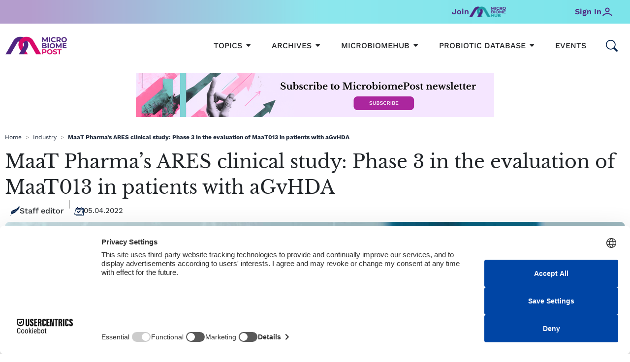

--- FILE ---
content_type: text/html; charset=UTF-8
request_url: https://microbiomepost.com/maat-pharmas-ares-clinical-study-phase-3-in-the-evaluation-of-maat013-in-patients-with-agvhda/
body_size: 81255
content:
<!DOCTYPE html>
<html lang="en" prefix="og: https://ogp.me/ns#">
<head>
<meta charset="UTF-8">
<meta name="viewport" content="width=device-width, initial-scale=1">
	 <link rel="profile" href="https://gmpg.org/xfn/11"> 
	 	<style>img:is([sizes="auto" i], [sizes^="auto," i]) { contain-intrinsic-size: 3000px 1500px }</style>
	
<!-- Search Engine Optimization by Rank Math - https://rankmath.com/ -->
<title>MaaT Pharma’s ARES clinical study: Phase 3 in the evaluation of MaaT013 in patients with aGvHDA | MicrobiomePost</title>
<meta name="description" content="MaaT Pharma has established a comprehensive approach to restoring the patient-microbiome symbiosis in oncology."/>
<meta name="robots" content="follow, index, max-snippet:-1, max-video-preview:-1, max-image-preview:large"/>
<link rel="canonical" href="https://microbiomepost.com/maat-pharmas-ares-clinical-study-phase-3-in-the-evaluation-of-maat013-in-patients-with-agvhda/" />
<meta property="og:locale" content="en_US" />
<meta property="og:type" content="article" />
<meta property="og:title" content="MaaT Pharma’s ARES clinical study: Phase 3 in the evaluation of MaaT013 in patients with aGvHDA | MicrobiomePost" />
<meta property="og:description" content="MaaT Pharma has established a comprehensive approach to restoring the patient-microbiome symbiosis in oncology." />
<meta property="og:url" content="https://microbiomepost.com/maat-pharmas-ares-clinical-study-phase-3-in-the-evaluation-of-maat013-in-patients-with-agvhda/" />
<meta property="og:site_name" content="Microbiome Post" />
<meta property="article:section" content="Industry" />
<meta property="og:image" content="https://microbiomepost.com/wp-content/uploads/2022/04/05_04_22_Ricerca_Clinica.jpg" />
<meta property="og:image:secure_url" content="https://microbiomepost.com/wp-content/uploads/2022/04/05_04_22_Ricerca_Clinica.jpg" />
<meta property="og:image:width" content="1920" />
<meta property="og:image:height" content="1280" />
<meta property="og:image:alt" content="MaaT013" />
<meta property="og:image:type" content="image/jpeg" />
<meta property="article:published_time" content="2022-04-05T15:18:34+01:00" />
<meta name="twitter:card" content="summary_large_image" />
<meta name="twitter:title" content="MaaT Pharma’s ARES clinical study: Phase 3 in the evaluation of MaaT013 in patients with aGvHDA | MicrobiomePost" />
<meta name="twitter:description" content="MaaT Pharma has established a comprehensive approach to restoring the patient-microbiome symbiosis in oncology." />
<meta name="twitter:image" content="https://microbiomepost.com/wp-content/uploads/2022/04/05_04_22_Ricerca_Clinica.jpg" />
<meta name="twitter:label1" content="Written by" />
<meta name="twitter:data1" content="Staff editor" />
<meta name="twitter:label2" content="Time to read" />
<meta name="twitter:data2" content="2 minutes" />
<script type="application/ld+json" class="rank-math-schema">{"@context":"https://schema.org","@graph":[{"@type":"Organization","@id":"https://microbiomepost.com/#organization","name":"Microbiome Post","logo":{"@type":"ImageObject","@id":"https://microbiomepost.com/#logo","url":"http://microbiomepost.com/wp-content/uploads/2025/03/cropped-Favicon_MBP-1.png","contentUrl":"http://microbiomepost.com/wp-content/uploads/2025/03/cropped-Favicon_MBP-1.png","caption":"Microbiome Post","inLanguage":"en-US","width":"512","height":"512"}},{"@type":"WebSite","@id":"https://microbiomepost.com/#website","url":"https://microbiomepost.com","name":"Microbiome Post","publisher":{"@id":"https://microbiomepost.com/#organization"},"inLanguage":"en-US"},{"@type":"ImageObject","@id":"https://microbiomepost.com/wp-content/uploads/2022/04/05_04_22_Ricerca_Clinica.jpg","url":"https://microbiomepost.com/wp-content/uploads/2022/04/05_04_22_Ricerca_Clinica.jpg","width":"1920","height":"1280","inLanguage":"en-US"},{"@type":"BreadcrumbList","@id":"https://microbiomepost.com/maat-pharmas-ares-clinical-study-phase-3-in-the-evaluation-of-maat013-in-patients-with-agvhda/#breadcrumb","itemListElement":[{"@type":"ListItem","position":"1","item":{"@id":"https://microbiomepost.com","name":"Home"}},{"@type":"ListItem","position":"2","item":{"@id":"https://microbiomepost.com/industry/","name":"Industry"}},{"@type":"ListItem","position":"3","item":{"@id":"https://microbiomepost.com/maat-pharmas-ares-clinical-study-phase-3-in-the-evaluation-of-maat013-in-patients-with-agvhda/","name":"MaaT Pharma\u2019s ARES clinical study: Phase 3 in the evaluation of MaaT013 in patients with aGvHDA"}}]},{"@type":"WebPage","@id":"https://microbiomepost.com/maat-pharmas-ares-clinical-study-phase-3-in-the-evaluation-of-maat013-in-patients-with-agvhda/#webpage","url":"https://microbiomepost.com/maat-pharmas-ares-clinical-study-phase-3-in-the-evaluation-of-maat013-in-patients-with-agvhda/","name":"MaaT Pharma\u2019s ARES clinical study: Phase 3 in the evaluation of MaaT013 in patients with aGvHDA | MicrobiomePost","datePublished":"2022-04-05T15:18:34+01:00","dateModified":"2022-04-05T15:18:34+01:00","isPartOf":{"@id":"https://microbiomepost.com/#website"},"primaryImageOfPage":{"@id":"https://microbiomepost.com/wp-content/uploads/2022/04/05_04_22_Ricerca_Clinica.jpg"},"inLanguage":"en-US","breadcrumb":{"@id":"https://microbiomepost.com/maat-pharmas-ares-clinical-study-phase-3-in-the-evaluation-of-maat013-in-patients-with-agvhda/#breadcrumb"}},{"@type":"Person","@id":"https://microbiomepost.com/author/editorial-staff/","name":"Staff editor","url":"https://microbiomepost.com/author/editorial-staff/","image":{"@type":"ImageObject","@id":"https://secure.gravatar.com/avatar/9f7f21371673bd00ec1d885490f64a60?s=96&amp;d=mm&amp;r=g","url":"https://secure.gravatar.com/avatar/9f7f21371673bd00ec1d885490f64a60?s=96&amp;d=mm&amp;r=g","caption":"Staff editor","inLanguage":"en-US"},"worksFor":{"@id":"https://microbiomepost.com/#organization"}},{"@type":"BlogPosting","headline":"MaaT Pharma\u2019s ARES clinical study: Phase 3 in the evaluation of MaaT013 in patients with aGvHDA |","keywords":"MaaT013","datePublished":"2022-04-05T15:18:34+01:00","dateModified":"2022-04-05T15:18:34+01:00","articleSection":"Industry","author":{"@id":"https://microbiomepost.com/author/editorial-staff/","name":"Staff editor"},"publisher":{"@id":"https://microbiomepost.com/#organization"},"description":"MaaT Pharma has established a comprehensive approach to restoring the patient-microbiome symbiosis in oncology.","name":"MaaT Pharma\u2019s ARES clinical study: Phase 3 in the evaluation of MaaT013 in patients with aGvHDA |","@id":"https://microbiomepost.com/maat-pharmas-ares-clinical-study-phase-3-in-the-evaluation-of-maat013-in-patients-with-agvhda/#richSnippet","isPartOf":{"@id":"https://microbiomepost.com/maat-pharmas-ares-clinical-study-phase-3-in-the-evaluation-of-maat013-in-patients-with-agvhda/#webpage"},"image":{"@id":"https://microbiomepost.com/wp-content/uploads/2022/04/05_04_22_Ricerca_Clinica.jpg"},"inLanguage":"en-US","mainEntityOfPage":{"@id":"https://microbiomepost.com/maat-pharmas-ares-clinical-study-phase-3-in-the-evaluation-of-maat013-in-patients-with-agvhda/#webpage"}}]}</script>
<!-- /Rank Math WordPress SEO plugin -->

<link rel='dns-prefetch' href='//maps.googleapis.com' />
<link rel='dns-prefetch' href='//meet.jit.si' />
<link rel="alternate" type="application/rss+xml" title="MicrobiomePost &raquo; Feed" href="https://microbiomepost.com/feed/" />
<link rel="alternate" type="application/rss+xml" title="MicrobiomePost &raquo; Comments Feed" href="https://microbiomepost.com/comments/feed/" />
<script>
window._wpemojiSettings = {"baseUrl":"https:\/\/s.w.org\/images\/core\/emoji\/15.0.3\/72x72\/","ext":".png","svgUrl":"https:\/\/s.w.org\/images\/core\/emoji\/15.0.3\/svg\/","svgExt":".svg","source":{"concatemoji":"https:\/\/microbiomepost.com\/wp-includes\/js\/wp-emoji-release.min.js?ver=6.7.4"}};
/*! This file is auto-generated */
!function(i,n){var o,s,e;function c(e){try{var t={supportTests:e,timestamp:(new Date).valueOf()};sessionStorage.setItem(o,JSON.stringify(t))}catch(e){}}function p(e,t,n){e.clearRect(0,0,e.canvas.width,e.canvas.height),e.fillText(t,0,0);var t=new Uint32Array(e.getImageData(0,0,e.canvas.width,e.canvas.height).data),r=(e.clearRect(0,0,e.canvas.width,e.canvas.height),e.fillText(n,0,0),new Uint32Array(e.getImageData(0,0,e.canvas.width,e.canvas.height).data));return t.every(function(e,t){return e===r[t]})}function u(e,t,n){switch(t){case"flag":return n(e,"\ud83c\udff3\ufe0f\u200d\u26a7\ufe0f","\ud83c\udff3\ufe0f\u200b\u26a7\ufe0f")?!1:!n(e,"\ud83c\uddfa\ud83c\uddf3","\ud83c\uddfa\u200b\ud83c\uddf3")&&!n(e,"\ud83c\udff4\udb40\udc67\udb40\udc62\udb40\udc65\udb40\udc6e\udb40\udc67\udb40\udc7f","\ud83c\udff4\u200b\udb40\udc67\u200b\udb40\udc62\u200b\udb40\udc65\u200b\udb40\udc6e\u200b\udb40\udc67\u200b\udb40\udc7f");case"emoji":return!n(e,"\ud83d\udc26\u200d\u2b1b","\ud83d\udc26\u200b\u2b1b")}return!1}function f(e,t,n){var r="undefined"!=typeof WorkerGlobalScope&&self instanceof WorkerGlobalScope?new OffscreenCanvas(300,150):i.createElement("canvas"),a=r.getContext("2d",{willReadFrequently:!0}),o=(a.textBaseline="top",a.font="600 32px Arial",{});return e.forEach(function(e){o[e]=t(a,e,n)}),o}function t(e){var t=i.createElement("script");t.src=e,t.defer=!0,i.head.appendChild(t)}"undefined"!=typeof Promise&&(o="wpEmojiSettingsSupports",s=["flag","emoji"],n.supports={everything:!0,everythingExceptFlag:!0},e=new Promise(function(e){i.addEventListener("DOMContentLoaded",e,{once:!0})}),new Promise(function(t){var n=function(){try{var e=JSON.parse(sessionStorage.getItem(o));if("object"==typeof e&&"number"==typeof e.timestamp&&(new Date).valueOf()<e.timestamp+604800&&"object"==typeof e.supportTests)return e.supportTests}catch(e){}return null}();if(!n){if("undefined"!=typeof Worker&&"undefined"!=typeof OffscreenCanvas&&"undefined"!=typeof URL&&URL.createObjectURL&&"undefined"!=typeof Blob)try{var e="postMessage("+f.toString()+"("+[JSON.stringify(s),u.toString(),p.toString()].join(",")+"));",r=new Blob([e],{type:"text/javascript"}),a=new Worker(URL.createObjectURL(r),{name:"wpTestEmojiSupports"});return void(a.onmessage=function(e){c(n=e.data),a.terminate(),t(n)})}catch(e){}c(n=f(s,u,p))}t(n)}).then(function(e){for(var t in e)n.supports[t]=e[t],n.supports.everything=n.supports.everything&&n.supports[t],"flag"!==t&&(n.supports.everythingExceptFlag=n.supports.everythingExceptFlag&&n.supports[t]);n.supports.everythingExceptFlag=n.supports.everythingExceptFlag&&!n.supports.flag,n.DOMReady=!1,n.readyCallback=function(){n.DOMReady=!0}}).then(function(){return e}).then(function(){var e;n.supports.everything||(n.readyCallback(),(e=n.source||{}).concatemoji?t(e.concatemoji):e.wpemoji&&e.twemoji&&(t(e.twemoji),t(e.wpemoji)))}))}((window,document),window._wpemojiSettings);
</script>
<link rel='stylesheet' id='astra-theme-css-css' href='https://microbiomepost.com/wp-content/themes/astra/assets/css/minified/main.min.css?ver=4.7.3' media='all' />
<style id='astra-theme-css-inline-css'>
:root{--ast-post-nav-space:0;--ast-container-default-xlg-padding:3em;--ast-container-default-lg-padding:3em;--ast-container-default-slg-padding:2em;--ast-container-default-md-padding:3em;--ast-container-default-sm-padding:3em;--ast-container-default-xs-padding:2.4em;--ast-container-default-xxs-padding:1.8em;--ast-code-block-background:#ECEFF3;--ast-comment-inputs-background:#F9FAFB;--ast-normal-container-width:1920px;--ast-narrow-container-width:750px;--ast-blog-title-font-weight:normal;--ast-blog-meta-weight:inherit;}html{font-size:93.75%;}a{color:var(--ast-global-color-0);}a:hover,a:focus{color:var(--ast-global-color-1);}body,button,input,select,textarea,.ast-button,.ast-custom-button{font-family:-apple-system,BlinkMacSystemFont,Segoe UI,Roboto,Oxygen-Sans,Ubuntu,Cantarell,Helvetica Neue,sans-serif;font-weight:400;font-size:15px;font-size:1rem;line-height:var(--ast-body-line-height,1.6em);}blockquote{color:var(--ast-global-color-3);}h1,.entry-content h1,h2,.entry-content h2,h3,.entry-content h3,h4,.entry-content h4,h5,.entry-content h5,h6,.entry-content h6,.site-title,.site-title a{font-weight:700;}.site-title{font-size:26px;font-size:1.7333333333333rem;display:block;}.site-header .site-description{font-size:15px;font-size:1rem;display:none;}.entry-title{font-size:26px;font-size:1.7333333333333rem;}.archive .ast-article-post .ast-article-inner,.blog .ast-article-post .ast-article-inner,.archive .ast-article-post .ast-article-inner:hover,.blog .ast-article-post .ast-article-inner:hover{overflow:hidden;}h1,.entry-content h1{font-size:64px;font-size:4.2666666666667rem;font-weight:700;line-height:1.4em;}h2,.entry-content h2{font-size:48px;font-size:3.2rem;font-weight:700;line-height:1.25em;}h3,.entry-content h3{font-size:32px;font-size:2.1333333333333rem;font-weight:700;line-height:1.2em;}h4,.entry-content h4{font-size:24px;font-size:1.6rem;line-height:1.2em;font-weight:700;}h5,.entry-content h5{font-size:16px;font-size:1.0666666666667rem;line-height:1.2em;font-weight:700;}h6,.entry-content h6{font-size:16px;font-size:1.0666666666667rem;line-height:1.25em;font-weight:700;}::selection{background-color:var(--ast-global-color-0);color:#000000;}body,h1,.entry-title a,.entry-content h1,h2,.entry-content h2,h3,.entry-content h3,h4,.entry-content h4,h5,.entry-content h5,h6,.entry-content h6{color:var(--ast-global-color-3);}.tagcloud a:hover,.tagcloud a:focus,.tagcloud a.current-item{color:#000000;border-color:var(--ast-global-color-0);background-color:var(--ast-global-color-0);}input:focus,input[type="text"]:focus,input[type="email"]:focus,input[type="url"]:focus,input[type="password"]:focus,input[type="reset"]:focus,input[type="search"]:focus,textarea:focus{border-color:var(--ast-global-color-0);}input[type="radio"]:checked,input[type=reset],input[type="checkbox"]:checked,input[type="checkbox"]:hover:checked,input[type="checkbox"]:focus:checked,input[type=range]::-webkit-slider-thumb{border-color:var(--ast-global-color-0);background-color:var(--ast-global-color-0);box-shadow:none;}.site-footer a:hover + .post-count,.site-footer a:focus + .post-count{background:var(--ast-global-color-0);border-color:var(--ast-global-color-0);}.single .nav-links .nav-previous,.single .nav-links .nav-next{color:var(--ast-global-color-0);}.entry-meta,.entry-meta *{line-height:1.45;color:var(--ast-global-color-0);}.entry-meta a:not(.ast-button):hover,.entry-meta a:not(.ast-button):hover *,.entry-meta a:not(.ast-button):focus,.entry-meta a:not(.ast-button):focus *,.page-links > .page-link,.page-links .page-link:hover,.post-navigation a:hover{color:var(--ast-global-color-1);}#cat option,.secondary .calendar_wrap thead a,.secondary .calendar_wrap thead a:visited{color:var(--ast-global-color-0);}.secondary .calendar_wrap #today,.ast-progress-val span{background:var(--ast-global-color-0);}.secondary a:hover + .post-count,.secondary a:focus + .post-count{background:var(--ast-global-color-0);border-color:var(--ast-global-color-0);}.calendar_wrap #today > a{color:#000000;}.page-links .page-link,.single .post-navigation a{color:var(--ast-global-color-0);}.ast-search-menu-icon .search-form button.search-submit{padding:0 4px;}.ast-search-menu-icon form.search-form{padding-right:0;}.ast-search-menu-icon.slide-search input.search-field{width:0;}.ast-header-search .ast-search-menu-icon.ast-dropdown-active .search-form,.ast-header-search .ast-search-menu-icon.ast-dropdown-active .search-field:focus{transition:all 0.2s;}.search-form input.search-field:focus{outline:none;}.ast-archive-title{color:var(--ast-global-color-2);}.widget-title,.widget .wp-block-heading{font-size:21px;font-size:1.4rem;color:var(--ast-global-color-2);}.ast-search-menu-icon.slide-search a:focus-visible:focus-visible,.astra-search-icon:focus-visible,#close:focus-visible,a:focus-visible,.ast-menu-toggle:focus-visible,.site .skip-link:focus-visible,.wp-block-loginout input:focus-visible,.wp-block-search.wp-block-search__button-inside .wp-block-search__inside-wrapper,.ast-header-navigation-arrow:focus-visible,.woocommerce .wc-proceed-to-checkout > .checkout-button:focus-visible,.woocommerce .woocommerce-MyAccount-navigation ul li a:focus-visible,.ast-orders-table__row .ast-orders-table__cell:focus-visible,.woocommerce .woocommerce-order-details .order-again > .button:focus-visible,.woocommerce .woocommerce-message a.button.wc-forward:focus-visible,.woocommerce #minus_qty:focus-visible,.woocommerce #plus_qty:focus-visible,a#ast-apply-coupon:focus-visible,.woocommerce .woocommerce-info a:focus-visible,.woocommerce .astra-shop-summary-wrap a:focus-visible,.woocommerce a.wc-forward:focus-visible,#ast-apply-coupon:focus-visible,.woocommerce-js .woocommerce-mini-cart-item a.remove:focus-visible,#close:focus-visible,.button.search-submit:focus-visible,#search_submit:focus,.normal-search:focus-visible,.ast-header-account-wrap:focus-visible{outline-style:dotted;outline-color:inherit;outline-width:thin;}input:focus,input[type="text"]:focus,input[type="email"]:focus,input[type="url"]:focus,input[type="password"]:focus,input[type="reset"]:focus,input[type="search"]:focus,input[type="number"]:focus,textarea:focus,.wp-block-search__input:focus,[data-section="section-header-mobile-trigger"] .ast-button-wrap .ast-mobile-menu-trigger-minimal:focus,.ast-mobile-popup-drawer.active .menu-toggle-close:focus,.woocommerce-ordering select.orderby:focus,#ast-scroll-top:focus,#coupon_code:focus,.woocommerce-page #comment:focus,.woocommerce #reviews #respond input#submit:focus,.woocommerce a.add_to_cart_button:focus,.woocommerce .button.single_add_to_cart_button:focus,.woocommerce .woocommerce-cart-form button:focus,.woocommerce .woocommerce-cart-form__cart-item .quantity .qty:focus,.woocommerce .woocommerce-billing-fields .woocommerce-billing-fields__field-wrapper .woocommerce-input-wrapper > .input-text:focus,.woocommerce #order_comments:focus,.woocommerce #place_order:focus,.woocommerce .woocommerce-address-fields .woocommerce-address-fields__field-wrapper .woocommerce-input-wrapper > .input-text:focus,.woocommerce .woocommerce-MyAccount-content form button:focus,.woocommerce .woocommerce-MyAccount-content .woocommerce-EditAccountForm .woocommerce-form-row .woocommerce-Input.input-text:focus,.woocommerce .ast-woocommerce-container .woocommerce-pagination ul.page-numbers li a:focus,body #content .woocommerce form .form-row .select2-container--default .select2-selection--single:focus,#ast-coupon-code:focus,.woocommerce.woocommerce-js .quantity input[type=number]:focus,.woocommerce-js .woocommerce-mini-cart-item .quantity input[type=number]:focus,.woocommerce p#ast-coupon-trigger:focus{border-style:dotted;border-color:inherit;border-width:thin;}input{outline:none;}.ast-logo-title-inline .site-logo-img{padding-right:1em;}.site-logo-img img{ transition:all 0.2s linear;}body .ast-oembed-container *{position:absolute;top:0;width:100%;height:100%;left:0;}body .wp-block-embed-pocket-casts .ast-oembed-container *{position:unset;}.ast-single-post-featured-section + article {margin-top: 2em;}.site-content .ast-single-post-featured-section img {width: 100%;overflow: hidden;object-fit: cover;}.site > .ast-single-related-posts-container {margin-top: 0;}@media (min-width: 922px) {.ast-desktop .ast-container--narrow {max-width: var(--ast-narrow-container-width);margin: 0 auto;}}.ast-page-builder-template .hentry {margin: 0;}.ast-page-builder-template .site-content > .ast-container {max-width: 100%;padding: 0;}.ast-page-builder-template .site .site-content #primary {padding: 0;margin: 0;}.ast-page-builder-template .no-results {text-align: center;margin: 4em auto;}.ast-page-builder-template .ast-pagination {padding: 2em;}.ast-page-builder-template .entry-header.ast-no-title.ast-no-thumbnail {margin-top: 0;}.ast-page-builder-template .entry-header.ast-header-without-markup {margin-top: 0;margin-bottom: 0;}.ast-page-builder-template .entry-header.ast-no-title.ast-no-meta {margin-bottom: 0;}.ast-page-builder-template.single .post-navigation {padding-bottom: 2em;}.ast-page-builder-template.single-post .site-content > .ast-container {max-width: 100%;}.ast-page-builder-template .entry-header {margin-top: 2em;margin-left: auto;margin-right: auto;}.ast-single-post.ast-page-builder-template .site-main > article,.woocommerce.ast-page-builder-template .site-main {padding-top: 2em;padding-left: 20px;padding-right: 20px;}.ast-page-builder-template .ast-archive-description {margin: 2em auto 0;padding-left: 20px;padding-right: 20px;}.ast-page-builder-template .ast-row {margin-left: 0;margin-right: 0;}.single.ast-page-builder-template .entry-header + .entry-content,.single.ast-page-builder-template .ast-single-entry-banner + .site-content article .entry-content {margin-bottom: 2em;}@media(min-width: 921px) {.ast-page-builder-template.archive.ast-right-sidebar .ast-row article,.ast-page-builder-template.archive.ast-left-sidebar .ast-row article {padding-left: 0;padding-right: 0;}}@media (max-width:921.9px){#ast-desktop-header{display:none;}}@media (min-width:922px){#ast-mobile-header{display:none;}}@media( max-width: 420px ) {.single .nav-links .nav-previous,.single .nav-links .nav-next {width: 100%;text-align: center;}}.wp-block-buttons.aligncenter{justify-content:center;}@media (max-width:921px){.ast-theme-transparent-header #primary,.ast-theme-transparent-header #secondary{padding:0;}}@media (max-width:921px){.ast-plain-container.ast-no-sidebar #primary{padding:0;}}.ast-plain-container.ast-no-sidebar #primary{margin-top:0;margin-bottom:0;}@media (min-width:1200px){.ast-plain-container.ast-no-sidebar #primary{margin-top:60px;margin-bottom:60px;}}.wp-block-button.is-style-outline .wp-block-button__link{border-color:var(--ast-global-color-0);}div.wp-block-button.is-style-outline > .wp-block-button__link:not(.has-text-color),div.wp-block-button.wp-block-button__link.is-style-outline:not(.has-text-color){color:var(--ast-global-color-0);}.wp-block-button.is-style-outline .wp-block-button__link:hover,.wp-block-buttons .wp-block-button.is-style-outline .wp-block-button__link:focus,.wp-block-buttons .wp-block-button.is-style-outline > .wp-block-button__link:not(.has-text-color):hover,.wp-block-buttons .wp-block-button.wp-block-button__link.is-style-outline:not(.has-text-color):hover{color:var(--ast-global-color-6);background-color:var(--ast-global-color-1);border-color:var(--ast-global-color-1);}.post-page-numbers.current .page-link,.ast-pagination .page-numbers.current{color:#000000;border-color:var(--ast-global-color-0);background-color:var(--ast-global-color-0);}.wp-block-button.is-style-outline .wp-block-button__link.wp-element-button,.ast-outline-button{border-color:var(--ast-global-color-0);font-family:inherit;font-weight:700;font-size:15px;font-size:1rem;line-height:1em;text-transform:uppercase;border-top-left-radius:25px;border-top-right-radius:25px;border-bottom-right-radius:25px;border-bottom-left-radius:25px;}.wp-block-buttons .wp-block-button.is-style-outline > .wp-block-button__link:not(.has-text-color),.wp-block-buttons .wp-block-button.wp-block-button__link.is-style-outline:not(.has-text-color),.ast-outline-button{color:var(--ast-global-color-0);}.wp-block-button.is-style-outline .wp-block-button__link:hover,.wp-block-buttons .wp-block-button.is-style-outline .wp-block-button__link:focus,.wp-block-buttons .wp-block-button.is-style-outline > .wp-block-button__link:not(.has-text-color):hover,.wp-block-buttons .wp-block-button.wp-block-button__link.is-style-outline:not(.has-text-color):hover,.ast-outline-button:hover,.ast-outline-button:focus,.wp-block-uagb-buttons-child .uagb-buttons-repeater.ast-outline-button:hover,.wp-block-uagb-buttons-child .uagb-buttons-repeater.ast-outline-button:focus{color:var(--ast-global-color-6);background-color:var(--ast-global-color-1);border-color:var(--ast-global-color-1);}.wp-block-button .wp-block-button__link.wp-element-button.is-style-outline:not(.has-background),.wp-block-button.is-style-outline>.wp-block-button__link.wp-element-button:not(.has-background),.ast-outline-button{background-color:var(--ast-global-color-0);}.entry-content[ast-blocks-layout] > figure{margin-bottom:1em;}h1.widget-title{font-weight:700;}h2.widget-title{font-weight:700;}h3.widget-title{font-weight:700;}#page{display:flex;flex-direction:column;min-height:100vh;}.ast-404-layout-1 h1.page-title{color:var(--ast-global-color-2);}.single .post-navigation a{line-height:1em;height:inherit;}.error-404 .page-sub-title{font-size:1.5rem;font-weight:inherit;}.search .site-content .content-area .search-form{margin-bottom:0;}#page .site-content{flex-grow:1;}.widget{margin-bottom:1.25em;}#secondary li{line-height:1.5em;}#secondary .wp-block-group h2{margin-bottom:0.7em;}#secondary h2{font-size:1.7rem;}.ast-separate-container .ast-article-post,.ast-separate-container .ast-article-single,.ast-separate-container .comment-respond{padding:3em;}.ast-separate-container .ast-article-single .ast-article-single{padding:0;}.ast-article-single .wp-block-post-template-is-layout-grid{padding-left:0;}.ast-separate-container .comments-title,.ast-narrow-container .comments-title{padding:1.5em 2em;}.ast-page-builder-template .comment-form-textarea,.ast-comment-formwrap .ast-grid-common-col{padding:0;}.ast-comment-formwrap{padding:0;display:inline-flex;column-gap:20px;width:100%;margin-left:0;margin-right:0;}.comments-area textarea#comment:focus,.comments-area textarea#comment:active,.comments-area .ast-comment-formwrap input[type="text"]:focus,.comments-area .ast-comment-formwrap input[type="text"]:active {box-shadow:none;outline:none;}.archive.ast-page-builder-template .entry-header{margin-top:2em;}.ast-page-builder-template .ast-comment-formwrap{width:100%;}.entry-title{margin-bottom:0.5em;}.ast-archive-description p{font-size:inherit;font-weight:inherit;line-height:inherit;}.ast-separate-container .ast-comment-list li.depth-1,.hentry{margin-bottom:2em;}@media (min-width:921px){.ast-left-sidebar.ast-page-builder-template #secondary,.archive.ast-right-sidebar.ast-page-builder-template .site-main{padding-left:20px;padding-right:20px;}}@media (max-width:544px){.ast-comment-formwrap.ast-row{column-gap:10px;display:inline-block;}#ast-commentform .ast-grid-common-col{position:relative;width:100%;}}@media (min-width:1201px){.ast-separate-container .ast-article-post,.ast-separate-container .ast-article-single,.ast-separate-container .ast-author-box,.ast-separate-container .ast-404-layout-1,.ast-separate-container .no-results{padding:3em;}}@media (max-width:921px){.ast-separate-container #primary,.ast-separate-container #secondary{padding:1.5em 0;}#primary,#secondary{padding:1.5em 0;margin:0;}.ast-left-sidebar #content > .ast-container{display:flex;flex-direction:column-reverse;width:100%;}}@media (min-width:922px){.ast-separate-container.ast-right-sidebar #primary,.ast-separate-container.ast-left-sidebar #primary{border:0;}.search-no-results.ast-separate-container #primary{margin-bottom:4em;}}.elementor-button-wrapper .elementor-button{border-style:solid;text-decoration:none;border-top-width:0;border-right-width:0;border-left-width:0;border-bottom-width:0;}body .elementor-button.elementor-size-sm,body .elementor-button.elementor-size-xs,body .elementor-button.elementor-size-md,body .elementor-button.elementor-size-lg,body .elementor-button.elementor-size-xl,body .elementor-button{border-top-left-radius:12px;border-top-right-radius:12px;border-bottom-right-radius:12px;border-bottom-left-radius:12px;padding-top:12px;padding-right:25px;padding-bottom:12px;padding-left:25px;}@media (max-width:921px){.elementor-button-wrapper .elementor-button.elementor-size-sm,.elementor-button-wrapper .elementor-button.elementor-size-xs,.elementor-button-wrapper .elementor-button.elementor-size-md,.elementor-button-wrapper .elementor-button.elementor-size-lg,.elementor-button-wrapper .elementor-button.elementor-size-xl,.elementor-button-wrapper .elementor-button{padding-top:14px;padding-right:28px;padding-bottom:14px;padding-left:28px;}}@media (max-width:544px){.elementor-button-wrapper .elementor-button.elementor-size-sm,.elementor-button-wrapper .elementor-button.elementor-size-xs,.elementor-button-wrapper .elementor-button.elementor-size-md,.elementor-button-wrapper .elementor-button.elementor-size-lg,.elementor-button-wrapper .elementor-button.elementor-size-xl,.elementor-button-wrapper .elementor-button{padding-top:12px;padding-right:24px;padding-bottom:12px;padding-left:24px;}}.elementor-button-wrapper .elementor-button{border-color:var(--ast-global-color-0);background-color:var(--ast-global-color-0);}.elementor-button-wrapper .elementor-button:hover,.elementor-button-wrapper .elementor-button:focus{color:var(--ast-global-color-6);background-color:var(--ast-global-color-1);border-color:var(--ast-global-color-1);}.wp-block-button .wp-block-button__link ,.elementor-button-wrapper .elementor-button,.elementor-button-wrapper .elementor-button:visited{color:var(--ast-global-color-5);}.elementor-button-wrapper .elementor-button{font-weight:600;font-size:14px;font-size:0.93333333333333rem;line-height:1em;text-transform:capitalize;}body .elementor-button.elementor-size-sm,body .elementor-button.elementor-size-xs,body .elementor-button.elementor-size-md,body .elementor-button.elementor-size-lg,body .elementor-button.elementor-size-xl,body .elementor-button{font-size:14px;font-size:0.93333333333333rem;}.wp-block-button .wp-block-button__link:hover,.wp-block-button .wp-block-button__link:focus{color:var(--ast-global-color-6);background-color:var(--ast-global-color-1);border-color:var(--ast-global-color-1);}.elementor-widget-heading h1.elementor-heading-title{line-height:1.4em;}.elementor-widget-heading h2.elementor-heading-title{line-height:1.25em;}.elementor-widget-heading h3.elementor-heading-title{line-height:1.2em;}.elementor-widget-heading h4.elementor-heading-title{line-height:1.2em;}.elementor-widget-heading h5.elementor-heading-title{line-height:1.2em;}.elementor-widget-heading h6.elementor-heading-title{line-height:1.25em;}.wp-block-button .wp-block-button__link,.wp-block-search .wp-block-search__button,body .wp-block-file .wp-block-file__button{border-color:var(--ast-global-color-0);background-color:var(--ast-global-color-0);color:var(--ast-global-color-5);font-family:inherit;font-weight:600;line-height:1em;text-transform:capitalize;font-size:14px;font-size:0.93333333333333rem;border-top-left-radius:12px;border-top-right-radius:12px;border-bottom-right-radius:12px;border-bottom-left-radius:12px;padding-top:12px;padding-right:25px;padding-bottom:12px;padding-left:25px;}@media (max-width:921px){.wp-block-button .wp-block-button__link,.wp-block-search .wp-block-search__button,body .wp-block-file .wp-block-file__button{padding-top:14px;padding-right:28px;padding-bottom:14px;padding-left:28px;}}@media (max-width:544px){.wp-block-button .wp-block-button__link,.wp-block-search .wp-block-search__button,body .wp-block-file .wp-block-file__button{padding-top:12px;padding-right:24px;padding-bottom:12px;padding-left:24px;}}.menu-toggle,button,.ast-button,.ast-custom-button,.button,input#submit,input[type="button"],input[type="submit"],input[type="reset"],form[CLASS*="wp-block-search__"].wp-block-search .wp-block-search__inside-wrapper .wp-block-search__button,body .wp-block-file .wp-block-file__button,.search .search-submit,.woocommerce-js a.button,.woocommerce button.button,.woocommerce .woocommerce-message a.button,.woocommerce #respond input#submit.alt,.woocommerce input.button.alt,.woocommerce input.button,.woocommerce input.button:disabled,.woocommerce input.button:disabled[disabled],.woocommerce input.button:disabled:hover,.woocommerce input.button:disabled[disabled]:hover,.woocommerce #respond input#submit,.woocommerce button.button.alt.disabled,.wc-block-grid__products .wc-block-grid__product .wp-block-button__link,.wc-block-grid__product-onsale,[CLASS*="wc-block"] button,.woocommerce-js .astra-cart-drawer .astra-cart-drawer-content .woocommerce-mini-cart__buttons .button:not(.checkout):not(.ast-continue-shopping),.woocommerce-js .astra-cart-drawer .astra-cart-drawer-content .woocommerce-mini-cart__buttons a.checkout,.woocommerce button.button.alt.disabled.wc-variation-selection-needed,[CLASS*="wc-block"] .wc-block-components-button{border-style:solid;border-top-width:0;border-right-width:0;border-left-width:0;border-bottom-width:0;color:var(--ast-global-color-5);border-color:var(--ast-global-color-0);background-color:var(--ast-global-color-0);padding-top:12px;padding-right:25px;padding-bottom:12px;padding-left:25px;font-family:inherit;font-weight:600;font-size:14px;font-size:0.93333333333333rem;line-height:1em;text-transform:capitalize;border-top-left-radius:12px;border-top-right-radius:12px;border-bottom-right-radius:12px;border-bottom-left-radius:12px;}button:focus,.menu-toggle:hover,button:hover,.ast-button:hover,.ast-custom-button:hover .button:hover,.ast-custom-button:hover ,input[type=reset]:hover,input[type=reset]:focus,input#submit:hover,input#submit:focus,input[type="button"]:hover,input[type="button"]:focus,input[type="submit"]:hover,input[type="submit"]:focus,form[CLASS*="wp-block-search__"].wp-block-search .wp-block-search__inside-wrapper .wp-block-search__button:hover,form[CLASS*="wp-block-search__"].wp-block-search .wp-block-search__inside-wrapper .wp-block-search__button:focus,body .wp-block-file .wp-block-file__button:hover,body .wp-block-file .wp-block-file__button:focus,.woocommerce-js a.button:hover,.woocommerce button.button:hover,.woocommerce .woocommerce-message a.button:hover,.woocommerce #respond input#submit:hover,.woocommerce #respond input#submit.alt:hover,.woocommerce input.button.alt:hover,.woocommerce input.button:hover,.woocommerce button.button.alt.disabled:hover,.wc-block-grid__products .wc-block-grid__product .wp-block-button__link:hover,[CLASS*="wc-block"] button:hover,.woocommerce-js .astra-cart-drawer .astra-cart-drawer-content .woocommerce-mini-cart__buttons .button:not(.checkout):not(.ast-continue-shopping):hover,.woocommerce-js .astra-cart-drawer .astra-cart-drawer-content .woocommerce-mini-cart__buttons a.checkout:hover,.woocommerce button.button.alt.disabled.wc-variation-selection-needed:hover,[CLASS*="wc-block"] .wc-block-components-button:hover,[CLASS*="wc-block"] .wc-block-components-button:focus{color:var(--ast-global-color-6);background-color:var(--ast-global-color-1);border-color:var(--ast-global-color-1);}form[CLASS*="wp-block-search__"].wp-block-search .wp-block-search__inside-wrapper .wp-block-search__button.has-icon{padding-top:calc(12px - 3px);padding-right:calc(25px - 3px);padding-bottom:calc(12px - 3px);padding-left:calc(25px - 3px);}@media (max-width:921px){.menu-toggle,button,.ast-button,.ast-custom-button,.button,input#submit,input[type="button"],input[type="submit"],input[type="reset"],form[CLASS*="wp-block-search__"].wp-block-search .wp-block-search__inside-wrapper .wp-block-search__button,body .wp-block-file .wp-block-file__button,.search .search-submit,.woocommerce-js a.button,.woocommerce button.button,.woocommerce .woocommerce-message a.button,.woocommerce #respond input#submit.alt,.woocommerce input.button.alt,.woocommerce input.button,.woocommerce input.button:disabled,.woocommerce input.button:disabled[disabled],.woocommerce input.button:disabled:hover,.woocommerce input.button:disabled[disabled]:hover,.woocommerce #respond input#submit,.woocommerce button.button.alt.disabled,.wc-block-grid__products .wc-block-grid__product .wp-block-button__link,.wc-block-grid__product-onsale,[CLASS*="wc-block"] button,.woocommerce-js .astra-cart-drawer .astra-cart-drawer-content .woocommerce-mini-cart__buttons .button:not(.checkout):not(.ast-continue-shopping),.woocommerce-js .astra-cart-drawer .astra-cart-drawer-content .woocommerce-mini-cart__buttons a.checkout,.woocommerce button.button.alt.disabled.wc-variation-selection-needed,[CLASS*="wc-block"] .wc-block-components-button{padding-top:14px;padding-right:28px;padding-bottom:14px;padding-left:28px;}}@media (max-width:544px){.menu-toggle,button,.ast-button,.ast-custom-button,.button,input#submit,input[type="button"],input[type="submit"],input[type="reset"],form[CLASS*="wp-block-search__"].wp-block-search .wp-block-search__inside-wrapper .wp-block-search__button,body .wp-block-file .wp-block-file__button,.search .search-submit,.woocommerce-js a.button,.woocommerce button.button,.woocommerce .woocommerce-message a.button,.woocommerce #respond input#submit.alt,.woocommerce input.button.alt,.woocommerce input.button,.woocommerce input.button:disabled,.woocommerce input.button:disabled[disabled],.woocommerce input.button:disabled:hover,.woocommerce input.button:disabled[disabled]:hover,.woocommerce #respond input#submit,.woocommerce button.button.alt.disabled,.wc-block-grid__products .wc-block-grid__product .wp-block-button__link,.wc-block-grid__product-onsale,[CLASS*="wc-block"] button,.woocommerce-js .astra-cart-drawer .astra-cart-drawer-content .woocommerce-mini-cart__buttons .button:not(.checkout):not(.ast-continue-shopping),.woocommerce-js .astra-cart-drawer .astra-cart-drawer-content .woocommerce-mini-cart__buttons a.checkout,.woocommerce button.button.alt.disabled.wc-variation-selection-needed,[CLASS*="wc-block"] .wc-block-components-button{padding-top:12px;padding-right:24px;padding-bottom:12px;padding-left:24px;}}@media (max-width:921px){.ast-mobile-header-stack .main-header-bar .ast-search-menu-icon{display:inline-block;}.ast-header-break-point.ast-header-custom-item-outside .ast-mobile-header-stack .main-header-bar .ast-search-icon{margin:0;}.ast-comment-avatar-wrap img{max-width:2.5em;}.ast-comment-meta{padding:0 1.8888em 1.3333em;}.ast-separate-container .ast-comment-list li.depth-1{padding:1.5em 2.14em;}.ast-separate-container .comment-respond{padding:2em 2.14em;}}@media (min-width:544px){.ast-container{max-width:100%;}}@media (max-width:544px){.ast-separate-container .ast-article-post,.ast-separate-container .ast-article-single,.ast-separate-container .comments-title,.ast-separate-container .ast-archive-description{padding:1.5em 1em;}.ast-separate-container #content .ast-container{padding-left:0.54em;padding-right:0.54em;}.ast-separate-container .ast-comment-list .bypostauthor{padding:.5em;}.ast-search-menu-icon.ast-dropdown-active .search-field{width:170px;}} #ast-mobile-header .ast-site-header-cart-li a{pointer-events:none;} #ast-desktop-header .ast-site-header-cart-li a{pointer-events:none;}.ast-separate-container{background-color:var(--ast-global-color-4);background-image:none;}@media (max-width:921px){.site-title{display:block;}.site-header .site-description{display:none;}h1,.entry-content h1{font-size:30px;}h2,.entry-content h2{font-size:25px;}h3,.entry-content h3{font-size:20px;}}@media (max-width:544px){.site-title{display:block;}.site-header .site-description{display:none;}h1,.entry-content h1{font-size:30px;}h2,.entry-content h2{font-size:25px;}h3,.entry-content h3{font-size:20px;}}@media (max-width:921px){html{font-size:85.5%;}}@media (max-width:544px){html{font-size:85.5%;}}@media (min-width:922px){.ast-container{max-width:1960px;}}@media (min-width:922px){.site-content .ast-container{display:flex;}}@media (max-width:921px){.site-content .ast-container{flex-direction:column;}}@media (min-width:922px){.main-header-menu .sub-menu .menu-item.ast-left-align-sub-menu:hover > .sub-menu,.main-header-menu .sub-menu .menu-item.ast-left-align-sub-menu.focus > .sub-menu{margin-left:-0px;}}.site .comments-area{padding-bottom:3em;}.wp-block-file {display: flex;align-items: center;flex-wrap: wrap;justify-content: space-between;}.wp-block-pullquote {border: none;}.wp-block-pullquote blockquote::before {content: "\201D";font-family: "Helvetica",sans-serif;display: flex;transform: rotate( 180deg );font-size: 6rem;font-style: normal;line-height: 1;font-weight: bold;align-items: center;justify-content: center;}.has-text-align-right > blockquote::before {justify-content: flex-start;}.has-text-align-left > blockquote::before {justify-content: flex-end;}figure.wp-block-pullquote.is-style-solid-color blockquote {max-width: 100%;text-align: inherit;}html body {--wp--custom--ast-default-block-top-padding: 3em;--wp--custom--ast-default-block-right-padding: 3em;--wp--custom--ast-default-block-bottom-padding: 3em;--wp--custom--ast-default-block-left-padding: 3em;--wp--custom--ast-container-width: 1920px;--wp--custom--ast-content-width-size: 1920px;--wp--custom--ast-wide-width-size: calc(1920px + var(--wp--custom--ast-default-block-left-padding) + var(--wp--custom--ast-default-block-right-padding));}.ast-narrow-container {--wp--custom--ast-content-width-size: 750px;--wp--custom--ast-wide-width-size: 750px;}@media(max-width: 921px) {html body {--wp--custom--ast-default-block-top-padding: 3em;--wp--custom--ast-default-block-right-padding: 2em;--wp--custom--ast-default-block-bottom-padding: 3em;--wp--custom--ast-default-block-left-padding: 2em;}}@media(max-width: 544px) {html body {--wp--custom--ast-default-block-top-padding: 3em;--wp--custom--ast-default-block-right-padding: 1.5em;--wp--custom--ast-default-block-bottom-padding: 3em;--wp--custom--ast-default-block-left-padding: 1.5em;}}.entry-content > .wp-block-group,.entry-content > .wp-block-cover,.entry-content > .wp-block-columns {padding-top: var(--wp--custom--ast-default-block-top-padding);padding-right: var(--wp--custom--ast-default-block-right-padding);padding-bottom: var(--wp--custom--ast-default-block-bottom-padding);padding-left: var(--wp--custom--ast-default-block-left-padding);}.ast-plain-container.ast-no-sidebar .entry-content > .alignfull,.ast-page-builder-template .ast-no-sidebar .entry-content > .alignfull {margin-left: calc( -50vw + 50%);margin-right: calc( -50vw + 50%);max-width: 100vw;width: 100vw;}.ast-plain-container.ast-no-sidebar .entry-content .alignfull .alignfull,.ast-page-builder-template.ast-no-sidebar .entry-content .alignfull .alignfull,.ast-plain-container.ast-no-sidebar .entry-content .alignfull .alignwide,.ast-page-builder-template.ast-no-sidebar .entry-content .alignfull .alignwide,.ast-plain-container.ast-no-sidebar .entry-content .alignwide .alignfull,.ast-page-builder-template.ast-no-sidebar .entry-content .alignwide .alignfull,.ast-plain-container.ast-no-sidebar .entry-content .alignwide .alignwide,.ast-page-builder-template.ast-no-sidebar .entry-content .alignwide .alignwide,.ast-plain-container.ast-no-sidebar .entry-content .wp-block-column .alignfull,.ast-page-builder-template.ast-no-sidebar .entry-content .wp-block-column .alignfull,.ast-plain-container.ast-no-sidebar .entry-content .wp-block-column .alignwide,.ast-page-builder-template.ast-no-sidebar .entry-content .wp-block-column .alignwide {margin-left: auto;margin-right: auto;width: 100%;}[ast-blocks-layout] .wp-block-separator:not(.is-style-dots) {height: 0;}[ast-blocks-layout] .wp-block-separator {margin: 20px auto;}[ast-blocks-layout] .wp-block-separator:not(.is-style-wide):not(.is-style-dots) {max-width: 100px;}[ast-blocks-layout] .wp-block-separator.has-background {padding: 0;}.entry-content[ast-blocks-layout] > * {max-width: var(--wp--custom--ast-content-width-size);margin-left: auto;margin-right: auto;}.entry-content[ast-blocks-layout] > .alignwide {max-width: var(--wp--custom--ast-wide-width-size);}.entry-content[ast-blocks-layout] .alignfull {max-width: none;}.entry-content .wp-block-columns {margin-bottom: 0;}blockquote {margin: 1.5em;border-color: rgba(0,0,0,0.05);}.wp-block-quote:not(.has-text-align-right):not(.has-text-align-center) {border-left: 5px solid rgba(0,0,0,0.05);}.has-text-align-right > blockquote,blockquote.has-text-align-right {border-right: 5px solid rgba(0,0,0,0.05);}.has-text-align-left > blockquote,blockquote.has-text-align-left {border-left: 5px solid rgba(0,0,0,0.05);}.wp-block-site-tagline,.wp-block-latest-posts .read-more {margin-top: 15px;}.wp-block-loginout p label {display: block;}.wp-block-loginout p:not(.login-remember):not(.login-submit) input {width: 100%;}.wp-block-loginout input:focus {border-color: transparent;}.wp-block-loginout input:focus {outline: thin dotted;}.entry-content .wp-block-media-text .wp-block-media-text__content {padding: 0 0 0 8%;}.entry-content .wp-block-media-text.has-media-on-the-right .wp-block-media-text__content {padding: 0 8% 0 0;}.entry-content .wp-block-media-text.has-background .wp-block-media-text__content {padding: 8%;}.entry-content .wp-block-cover:not([class*="background-color"]) .wp-block-cover__inner-container,.entry-content .wp-block-cover:not([class*="background-color"]) .wp-block-cover-image-text,.entry-content .wp-block-cover:not([class*="background-color"]) .wp-block-cover-text,.entry-content .wp-block-cover-image:not([class*="background-color"]) .wp-block-cover__inner-container,.entry-content .wp-block-cover-image:not([class*="background-color"]) .wp-block-cover-image-text,.entry-content .wp-block-cover-image:not([class*="background-color"]) .wp-block-cover-text {color: var(--ast-global-color-5);}.wp-block-loginout .login-remember input {width: 1.1rem;height: 1.1rem;margin: 0 5px 4px 0;vertical-align: middle;}.wp-block-latest-posts > li > *:first-child,.wp-block-latest-posts:not(.is-grid) > li:first-child {margin-top: 0;}.entry-content .wp-block-buttons,.entry-content .wp-block-uagb-buttons {margin-bottom: 1.5em;}.wp-block-search__inside-wrapper .wp-block-search__input {padding: 0 10px;color: var(--ast-global-color-3);background: var(--ast-global-color-5);border-color: var(--ast-border-color);}.wp-block-latest-posts .read-more {margin-bottom: 1.5em;}.wp-block-search__no-button .wp-block-search__inside-wrapper .wp-block-search__input {padding-top: 5px;padding-bottom: 5px;}.wp-block-latest-posts .wp-block-latest-posts__post-date,.wp-block-latest-posts .wp-block-latest-posts__post-author {font-size: 1rem;}.wp-block-latest-posts > li > *,.wp-block-latest-posts:not(.is-grid) > li {margin-top: 12px;margin-bottom: 12px;}.ast-page-builder-template .entry-content[ast-blocks-layout] > *,.ast-page-builder-template .entry-content[ast-blocks-layout] > .alignfull > * {max-width: none;}.ast-page-builder-template .entry-content[ast-blocks-layout] > .alignwide > * {max-width: var(--wp--custom--ast-wide-width-size);}.ast-page-builder-template .entry-content[ast-blocks-layout] > .inherit-container-width > *,.ast-page-builder-template .entry-content[ast-blocks-layout] > * > *,.entry-content[ast-blocks-layout] > .wp-block-cover .wp-block-cover__inner-container {max-width: var(--wp--custom--ast-content-width-size);margin-left: auto;margin-right: auto;}.entry-content[ast-blocks-layout] .wp-block-cover:not(.alignleft):not(.alignright) {width: auto;}@media(max-width: 1200px) {.ast-separate-container .entry-content > .alignfull,.ast-separate-container .entry-content[ast-blocks-layout] > .alignwide,.ast-plain-container .entry-content[ast-blocks-layout] > .alignwide,.ast-plain-container .entry-content .alignfull {margin-left: calc(-1 * min(var(--ast-container-default-xlg-padding),20px)) ;margin-right: calc(-1 * min(var(--ast-container-default-xlg-padding),20px));}}@media(min-width: 1201px) {.ast-separate-container .entry-content > .alignfull {margin-left: calc(-1 * var(--ast-container-default-xlg-padding) );margin-right: calc(-1 * var(--ast-container-default-xlg-padding) );}.ast-separate-container .entry-content[ast-blocks-layout] > .alignwide,.ast-plain-container .entry-content[ast-blocks-layout] > .alignwide {margin-left: calc(-1 * var(--wp--custom--ast-default-block-left-padding) );margin-right: calc(-1 * var(--wp--custom--ast-default-block-right-padding) );}}@media(min-width: 921px) {.ast-separate-container .entry-content .wp-block-group.alignwide:not(.inherit-container-width) > :where(:not(.alignleft):not(.alignright)),.ast-plain-container .entry-content .wp-block-group.alignwide:not(.inherit-container-width) > :where(:not(.alignleft):not(.alignright)) {max-width: calc( var(--wp--custom--ast-content-width-size) + 80px );}.ast-plain-container.ast-right-sidebar .entry-content[ast-blocks-layout] .alignfull,.ast-plain-container.ast-left-sidebar .entry-content[ast-blocks-layout] .alignfull {margin-left: -60px;margin-right: -60px;}}@media(min-width: 544px) {.entry-content > .alignleft {margin-right: 20px;}.entry-content > .alignright {margin-left: 20px;}}@media (max-width:544px){.wp-block-columns .wp-block-column:not(:last-child){margin-bottom:20px;}.wp-block-latest-posts{margin:0;}}@media( max-width: 600px ) {.entry-content .wp-block-media-text .wp-block-media-text__content,.entry-content .wp-block-media-text.has-media-on-the-right .wp-block-media-text__content {padding: 8% 0 0;}.entry-content .wp-block-media-text.has-background .wp-block-media-text__content {padding: 8%;}}.ast-page-builder-template .entry-header {padding-left: 0;}.ast-narrow-container .site-content .wp-block-uagb-image--align-full .wp-block-uagb-image__figure {max-width: 100%;margin-left: auto;margin-right: auto;}.entry-content ul,.entry-content ol {padding: revert;margin: revert;}:root .has-ast-global-color-0-color{color:var(--ast-global-color-0);}:root .has-ast-global-color-0-background-color{background-color:var(--ast-global-color-0);}:root .wp-block-button .has-ast-global-color-0-color{color:var(--ast-global-color-0);}:root .wp-block-button .has-ast-global-color-0-background-color{background-color:var(--ast-global-color-0);}:root .has-ast-global-color-1-color{color:var(--ast-global-color-1);}:root .has-ast-global-color-1-background-color{background-color:var(--ast-global-color-1);}:root .wp-block-button .has-ast-global-color-1-color{color:var(--ast-global-color-1);}:root .wp-block-button .has-ast-global-color-1-background-color{background-color:var(--ast-global-color-1);}:root .has-ast-global-color-2-color{color:var(--ast-global-color-2);}:root .has-ast-global-color-2-background-color{background-color:var(--ast-global-color-2);}:root .wp-block-button .has-ast-global-color-2-color{color:var(--ast-global-color-2);}:root .wp-block-button .has-ast-global-color-2-background-color{background-color:var(--ast-global-color-2);}:root .has-ast-global-color-3-color{color:var(--ast-global-color-3);}:root .has-ast-global-color-3-background-color{background-color:var(--ast-global-color-3);}:root .wp-block-button .has-ast-global-color-3-color{color:var(--ast-global-color-3);}:root .wp-block-button .has-ast-global-color-3-background-color{background-color:var(--ast-global-color-3);}:root .has-ast-global-color-4-color{color:var(--ast-global-color-4);}:root .has-ast-global-color-4-background-color{background-color:var(--ast-global-color-4);}:root .wp-block-button .has-ast-global-color-4-color{color:var(--ast-global-color-4);}:root .wp-block-button .has-ast-global-color-4-background-color{background-color:var(--ast-global-color-4);}:root .has-ast-global-color-5-color{color:var(--ast-global-color-5);}:root .has-ast-global-color-5-background-color{background-color:var(--ast-global-color-5);}:root .wp-block-button .has-ast-global-color-5-color{color:var(--ast-global-color-5);}:root .wp-block-button .has-ast-global-color-5-background-color{background-color:var(--ast-global-color-5);}:root .has-ast-global-color-6-color{color:var(--ast-global-color-6);}:root .has-ast-global-color-6-background-color{background-color:var(--ast-global-color-6);}:root .wp-block-button .has-ast-global-color-6-color{color:var(--ast-global-color-6);}:root .wp-block-button .has-ast-global-color-6-background-color{background-color:var(--ast-global-color-6);}:root .has-ast-global-color-7-color{color:var(--ast-global-color-7);}:root .has-ast-global-color-7-background-color{background-color:var(--ast-global-color-7);}:root .wp-block-button .has-ast-global-color-7-color{color:var(--ast-global-color-7);}:root .wp-block-button .has-ast-global-color-7-background-color{background-color:var(--ast-global-color-7);}:root .has-ast-global-color-8-color{color:var(--ast-global-color-8);}:root .has-ast-global-color-8-background-color{background-color:var(--ast-global-color-8);}:root .wp-block-button .has-ast-global-color-8-color{color:var(--ast-global-color-8);}:root .wp-block-button .has-ast-global-color-8-background-color{background-color:var(--ast-global-color-8);}:root{--ast-global-color-0:#22c7d1;--ast-global-color-1:#502580;--ast-global-color-2:#1e293b;--ast-global-color-3:#334155;--ast-global-color-4:#f9fafb;--ast-global-color-5:#FFFFFF;--ast-global-color-6:#f5fbfd;--ast-global-color-7:#e7e5fd;--ast-global-color-8:#d80869;}:root {--ast-border-color : var(--ast-global-color-6);}.ast-single-entry-banner {-js-display: flex;display: flex;flex-direction: column;justify-content: center;text-align: center;position: relative;background: #eeeeee;}.ast-single-entry-banner[data-banner-layout="layout-1"] {max-width: 1920px;background: inherit;padding: 20px 0;}.ast-single-entry-banner[data-banner-width-type="custom"] {margin: 0 auto;width: 100%;}.ast-single-entry-banner + .site-content .entry-header {margin-bottom: 0;}.site .ast-author-avatar {--ast-author-avatar-size: ;}a.ast-underline-text {text-decoration: underline;}.ast-container > .ast-terms-link {position: relative;display: block;}a.ast-button.ast-badge-tax {padding: 4px 8px;border-radius: 3px;font-size: inherit;}header.entry-header .entry-title{font-weight:600;font-size:32px;font-size:2.1333333333333rem;}header.entry-header > *:not(:last-child){margin-bottom:10px;}.ast-archive-entry-banner {-js-display: flex;display: flex;flex-direction: column;justify-content: center;text-align: center;position: relative;background: #eeeeee;}.ast-archive-entry-banner[data-banner-width-type="custom"] {margin: 0 auto;width: 100%;}.ast-archive-entry-banner[data-banner-layout="layout-1"] {background: inherit;padding: 20px 0;text-align: left;}body.archive .ast-archive-description{max-width:1920px;width:100%;text-align:left;padding-top:3em;padding-right:3em;padding-bottom:3em;padding-left:3em;}body.archive .ast-archive-description .ast-archive-title,body.archive .ast-archive-description .ast-archive-title *{font-weight:600;font-size:32px;font-size:2.1333333333333rem;}body.archive .ast-archive-description > *:not(:last-child){margin-bottom:10px;}@media (max-width:921px){body.archive .ast-archive-description{text-align:left;}}@media (max-width:544px){body.archive .ast-archive-description{text-align:left;}}.ast-breadcrumbs .trail-browse,.ast-breadcrumbs .trail-items,.ast-breadcrumbs .trail-items li{display:inline-block;margin:0;padding:0;border:none;background:inherit;text-indent:0;text-decoration:none;}.ast-breadcrumbs .trail-browse{font-size:inherit;font-style:inherit;font-weight:inherit;color:inherit;}.ast-breadcrumbs .trail-items{list-style:none;}.trail-items li::after{padding:0 0.3em;content:"\00bb";}.trail-items li:last-of-type::after{display:none;}h1,.entry-content h1,h2,.entry-content h2,h3,.entry-content h3,h4,.entry-content h4,h5,.entry-content h5,h6,.entry-content h6{color:var(--ast-global-color-2);}.entry-title a{color:var(--ast-global-color-2);}@media (max-width:921px){.ast-builder-grid-row-container.ast-builder-grid-row-tablet-3-firstrow .ast-builder-grid-row > *:first-child,.ast-builder-grid-row-container.ast-builder-grid-row-tablet-3-lastrow .ast-builder-grid-row > *:last-child{grid-column:1 / -1;}}@media (max-width:544px){.ast-builder-grid-row-container.ast-builder-grid-row-mobile-3-firstrow .ast-builder-grid-row > *:first-child,.ast-builder-grid-row-container.ast-builder-grid-row-mobile-3-lastrow .ast-builder-grid-row > *:last-child{grid-column:1 / -1;}}.ast-builder-layout-element[data-section="title_tagline"]{display:flex;}@media (max-width:921px){.ast-header-break-point .ast-builder-layout-element[data-section="title_tagline"]{display:flex;}}@media (max-width:544px){.ast-header-break-point .ast-builder-layout-element[data-section="title_tagline"]{display:flex;}}.ast-builder-menu-1{font-family:inherit;font-weight:inherit;}.ast-builder-menu-1 .menu-item > .menu-link{color:var(--ast-global-color-3);}.ast-builder-menu-1 .menu-item > .ast-menu-toggle{color:var(--ast-global-color-3);}.ast-builder-menu-1 .menu-item:hover > .menu-link,.ast-builder-menu-1 .inline-on-mobile .menu-item:hover > .ast-menu-toggle{color:var(--ast-global-color-1);}.ast-builder-menu-1 .menu-item:hover > .ast-menu-toggle{color:var(--ast-global-color-1);}.ast-builder-menu-1 .menu-item.current-menu-item > .menu-link,.ast-builder-menu-1 .inline-on-mobile .menu-item.current-menu-item > .ast-menu-toggle,.ast-builder-menu-1 .current-menu-ancestor > .menu-link{color:var(--ast-global-color-1);}.ast-builder-menu-1 .menu-item.current-menu-item > .ast-menu-toggle{color:var(--ast-global-color-1);}.ast-builder-menu-1 .sub-menu,.ast-builder-menu-1 .inline-on-mobile .sub-menu{border-top-width:2px;border-bottom-width:0px;border-right-width:0px;border-left-width:0px;border-color:var(--ast-global-color-0);border-style:solid;}.ast-builder-menu-1 .main-header-menu > .menu-item > .sub-menu,.ast-builder-menu-1 .main-header-menu > .menu-item > .astra-full-megamenu-wrapper{margin-top:0px;}.ast-desktop .ast-builder-menu-1 .main-header-menu > .menu-item > .sub-menu:before,.ast-desktop .ast-builder-menu-1 .main-header-menu > .menu-item > .astra-full-megamenu-wrapper:before{height:calc( 0px + 5px );}.ast-desktop .ast-builder-menu-1 .menu-item .sub-menu .menu-link{border-style:none;}@media (max-width:921px){.ast-header-break-point .ast-builder-menu-1 .menu-item.menu-item-has-children > .ast-menu-toggle{top:0;}.ast-builder-menu-1 .inline-on-mobile .menu-item.menu-item-has-children > .ast-menu-toggle{right:-15px;}.ast-builder-menu-1 .menu-item-has-children > .menu-link:after{content:unset;}.ast-builder-menu-1 .main-header-menu > .menu-item > .sub-menu,.ast-builder-menu-1 .main-header-menu > .menu-item > .astra-full-megamenu-wrapper{margin-top:0;}}@media (max-width:544px){.ast-header-break-point .ast-builder-menu-1 .menu-item.menu-item-has-children > .ast-menu-toggle{top:0;}.ast-builder-menu-1 .main-header-menu > .menu-item > .sub-menu,.ast-builder-menu-1 .main-header-menu > .menu-item > .astra-full-megamenu-wrapper{margin-top:0;}}.ast-builder-menu-1{display:flex;}@media (max-width:921px){.ast-header-break-point .ast-builder-menu-1{display:flex;}}@media (max-width:544px){.ast-header-break-point .ast-builder-menu-1{display:flex;}}.site-below-footer-wrap{padding-top:20px;padding-bottom:20px;}.site-below-footer-wrap[data-section="section-below-footer-builder"]{background-color:var(--ast-global-color-5);min-height:80px;border-style:solid;border-width:0px;border-top-width:1px;border-top-color:var(--ast-global-color-6);}.site-below-footer-wrap[data-section="section-below-footer-builder"] .ast-builder-grid-row{max-width:1920px;min-height:80px;margin-left:auto;margin-right:auto;}.site-below-footer-wrap[data-section="section-below-footer-builder"] .ast-builder-grid-row,.site-below-footer-wrap[data-section="section-below-footer-builder"] .site-footer-section{align-items:flex-start;}.site-below-footer-wrap[data-section="section-below-footer-builder"].ast-footer-row-inline .site-footer-section{display:flex;margin-bottom:0;}.ast-builder-grid-row-full .ast-builder-grid-row{grid-template-columns:1fr;}@media (max-width:921px){.site-below-footer-wrap[data-section="section-below-footer-builder"].ast-footer-row-tablet-inline .site-footer-section{display:flex;margin-bottom:0;}.site-below-footer-wrap[data-section="section-below-footer-builder"].ast-footer-row-tablet-stack .site-footer-section{display:block;margin-bottom:10px;}.ast-builder-grid-row-container.ast-builder-grid-row-tablet-full .ast-builder-grid-row{grid-template-columns:1fr;}}@media (max-width:544px){.site-below-footer-wrap[data-section="section-below-footer-builder"].ast-footer-row-mobile-inline .site-footer-section{display:flex;margin-bottom:0;}.site-below-footer-wrap[data-section="section-below-footer-builder"].ast-footer-row-mobile-stack .site-footer-section{display:block;margin-bottom:10px;}.ast-builder-grid-row-container.ast-builder-grid-row-mobile-full .ast-builder-grid-row{grid-template-columns:1fr;}}.site-below-footer-wrap[data-section="section-below-footer-builder"]{display:grid;}@media (max-width:921px){.ast-header-break-point .site-below-footer-wrap[data-section="section-below-footer-builder"]{display:grid;}}@media (max-width:544px){.ast-header-break-point .site-below-footer-wrap[data-section="section-below-footer-builder"]{display:grid;}}.ast-footer-copyright{text-align:center;}.ast-footer-copyright {color:var(--ast-global-color-3);}@media (max-width:921px){.ast-footer-copyright{text-align:center;}}@media (max-width:544px){.ast-footer-copyright{text-align:center;}}.ast-footer-copyright {font-size:16px;font-size:1.0666666666667rem;}.ast-footer-copyright.ast-builder-layout-element{display:flex;}@media (max-width:921px){.ast-header-break-point .ast-footer-copyright.ast-builder-layout-element{display:flex;}}@media (max-width:544px){.ast-header-break-point .ast-footer-copyright.ast-builder-layout-element{display:flex;}}.footer-widget-area.widget-area.site-footer-focus-item{width:auto;}.elementor-posts-container [CLASS*="ast-width-"]{width:100%;}.elementor-template-full-width .ast-container{display:block;}.elementor-screen-only,.screen-reader-text,.screen-reader-text span,.ui-helper-hidden-accessible{top:0 !important;}@media (max-width:544px){.elementor-element .elementor-wc-products .woocommerce[class*="columns-"] ul.products li.product{width:auto;margin:0;}.elementor-element .woocommerce .woocommerce-result-count{float:none;}}.ast-header-break-point .main-header-bar{border-bottom-width:1px;}@media (min-width:922px){.main-header-bar{border-bottom-width:1px;}}.main-header-menu .menu-item, #astra-footer-menu .menu-item, .main-header-bar .ast-masthead-custom-menu-items{-js-display:flex;display:flex;-webkit-box-pack:center;-webkit-justify-content:center;-moz-box-pack:center;-ms-flex-pack:center;justify-content:center;-webkit-box-orient:vertical;-webkit-box-direction:normal;-webkit-flex-direction:column;-moz-box-orient:vertical;-moz-box-direction:normal;-ms-flex-direction:column;flex-direction:column;}.main-header-menu > .menu-item > .menu-link, #astra-footer-menu > .menu-item > .menu-link{height:100%;-webkit-box-align:center;-webkit-align-items:center;-moz-box-align:center;-ms-flex-align:center;align-items:center;-js-display:flex;display:flex;}.ast-header-break-point .main-navigation ul .menu-item .menu-link .icon-arrow:first-of-type svg{top:.2em;margin-top:0px;margin-left:0px;width:.65em;transform:translate(0, -2px) rotateZ(270deg);}.ast-mobile-popup-content .ast-submenu-expanded > .ast-menu-toggle{transform:rotateX(180deg);overflow-y:auto;}@media (min-width:922px){.ast-builder-menu .main-navigation > ul > li:last-child a{margin-right:0;}}.ast-separate-container .ast-article-inner{background-color:transparent;background-image:none;}.ast-separate-container .ast-article-post{background-color:var(--ast-global-color-5);background-image:none;}@media (max-width:921px){.ast-separate-container .ast-article-post{background-color:var(--ast-global-color-5);background-image:none;}}@media (max-width:544px){.ast-separate-container .ast-article-post{background-color:var(--ast-global-color-5);background-image:none;}}.ast-separate-container .ast-article-single:not(.ast-related-post), .woocommerce.ast-separate-container .ast-woocommerce-container, .ast-separate-container .error-404, .ast-separate-container .no-results, .single.ast-separate-container .site-main .ast-author-meta, .ast-separate-container .related-posts-title-wrapper,.ast-separate-container .comments-count-wrapper, .ast-box-layout.ast-plain-container .site-content,.ast-padded-layout.ast-plain-container .site-content, .ast-separate-container .ast-archive-description, .ast-separate-container .comments-area .comment-respond, .ast-separate-container .comments-area .ast-comment-list li, .ast-separate-container .comments-area .comments-title{background-color:var(--ast-global-color-5);background-image:none;}@media (max-width:921px){.ast-separate-container .ast-article-single:not(.ast-related-post), .woocommerce.ast-separate-container .ast-woocommerce-container, .ast-separate-container .error-404, .ast-separate-container .no-results, .single.ast-separate-container .site-main .ast-author-meta, .ast-separate-container .related-posts-title-wrapper,.ast-separate-container .comments-count-wrapper, .ast-box-layout.ast-plain-container .site-content,.ast-padded-layout.ast-plain-container .site-content, .ast-separate-container .ast-archive-description{background-color:var(--ast-global-color-5);background-image:none;}}@media (max-width:544px){.ast-separate-container .ast-article-single:not(.ast-related-post), .woocommerce.ast-separate-container .ast-woocommerce-container, .ast-separate-container .error-404, .ast-separate-container .no-results, .single.ast-separate-container .site-main .ast-author-meta, .ast-separate-container .related-posts-title-wrapper,.ast-separate-container .comments-count-wrapper, .ast-box-layout.ast-plain-container .site-content,.ast-padded-layout.ast-plain-container .site-content, .ast-separate-container .ast-archive-description{background-color:var(--ast-global-color-5);background-image:none;}}.ast-separate-container.ast-two-container #secondary .widget{background-color:var(--ast-global-color-5);background-image:none;}@media (max-width:921px){.ast-separate-container.ast-two-container #secondary .widget{background-color:var(--ast-global-color-5);background-image:none;}}@media (max-width:544px){.ast-separate-container.ast-two-container #secondary .widget{background-color:var(--ast-global-color-5);background-image:none;}}.ast-plain-container, .ast-page-builder-template{background-color:var(--ast-global-color-5);background-image:none;}@media (max-width:921px){.ast-plain-container, .ast-page-builder-template{background-color:var(--ast-global-color-5);background-image:none;}}@media (max-width:544px){.ast-plain-container, .ast-page-builder-template{background-color:var(--ast-global-color-5);background-image:none;}}
		#ast-scroll-top {
			display: none;
			position: fixed;
			text-align: center;
			cursor: pointer;
			z-index: 99;
			width: 2.1em;
			height: 2.1em;
			line-height: 2.1;
			color: #ffffff;
			border-radius: 2px;
			content: "";
			outline: inherit;
		}
		@media (min-width: 769px) {
			#ast-scroll-top {
				content: "769";
			}
		}
		#ast-scroll-top .ast-icon.icon-arrow svg {
			margin-left: 0px;
			vertical-align: middle;
			transform: translate(0, -20%) rotate(180deg);
			width: 1.6em;
		}
		.ast-scroll-to-top-right {
			right: 30px;
			bottom: 30px;
		}
		.ast-scroll-to-top-left {
			left: 30px;
			bottom: 30px;
		}
	#ast-scroll-top{background-color:var(--ast-global-color-0);font-size:15px;}@media (max-width:921px){#ast-scroll-top .ast-icon.icon-arrow svg{width:1em;}}.ast-mobile-header-content > *,.ast-desktop-header-content > * {padding: 10px 0;height: auto;}.ast-mobile-header-content > *:first-child,.ast-desktop-header-content > *:first-child {padding-top: 10px;}.ast-mobile-header-content > .ast-builder-menu,.ast-desktop-header-content > .ast-builder-menu {padding-top: 0;}.ast-mobile-header-content > *:last-child,.ast-desktop-header-content > *:last-child {padding-bottom: 0;}.ast-mobile-header-content .ast-search-menu-icon.ast-inline-search label,.ast-desktop-header-content .ast-search-menu-icon.ast-inline-search label {width: 100%;}.ast-desktop-header-content .main-header-bar-navigation .ast-submenu-expanded > .ast-menu-toggle::before {transform: rotateX(180deg);}#ast-desktop-header .ast-desktop-header-content,.ast-mobile-header-content .ast-search-icon,.ast-desktop-header-content .ast-search-icon,.ast-mobile-header-wrap .ast-mobile-header-content,.ast-main-header-nav-open.ast-popup-nav-open .ast-mobile-header-wrap .ast-mobile-header-content,.ast-main-header-nav-open.ast-popup-nav-open .ast-desktop-header-content {display: none;}.ast-main-header-nav-open.ast-header-break-point #ast-desktop-header .ast-desktop-header-content,.ast-main-header-nav-open.ast-header-break-point .ast-mobile-header-wrap .ast-mobile-header-content {display: block;}.ast-desktop .ast-desktop-header-content .astra-menu-animation-slide-up > .menu-item > .sub-menu,.ast-desktop .ast-desktop-header-content .astra-menu-animation-slide-up > .menu-item .menu-item > .sub-menu,.ast-desktop .ast-desktop-header-content .astra-menu-animation-slide-down > .menu-item > .sub-menu,.ast-desktop .ast-desktop-header-content .astra-menu-animation-slide-down > .menu-item .menu-item > .sub-menu,.ast-desktop .ast-desktop-header-content .astra-menu-animation-fade > .menu-item > .sub-menu,.ast-desktop .ast-desktop-header-content .astra-menu-animation-fade > .menu-item .menu-item > .sub-menu {opacity: 1;visibility: visible;}.ast-hfb-header.ast-default-menu-enable.ast-header-break-point .ast-mobile-header-wrap .ast-mobile-header-content .main-header-bar-navigation {width: unset;margin: unset;}.ast-mobile-header-content.content-align-flex-end .main-header-bar-navigation .menu-item-has-children > .ast-menu-toggle,.ast-desktop-header-content.content-align-flex-end .main-header-bar-navigation .menu-item-has-children > .ast-menu-toggle {left: calc( 20px - 0.907em);right: auto;}.ast-mobile-header-content .ast-search-menu-icon,.ast-mobile-header-content .ast-search-menu-icon.slide-search,.ast-desktop-header-content .ast-search-menu-icon,.ast-desktop-header-content .ast-search-menu-icon.slide-search {width: 100%;position: relative;display: block;right: auto;transform: none;}.ast-mobile-header-content .ast-search-menu-icon.slide-search .search-form,.ast-mobile-header-content .ast-search-menu-icon .search-form,.ast-desktop-header-content .ast-search-menu-icon.slide-search .search-form,.ast-desktop-header-content .ast-search-menu-icon .search-form {right: 0;visibility: visible;opacity: 1;position: relative;top: auto;transform: none;padding: 0;display: block;overflow: hidden;}.ast-mobile-header-content .ast-search-menu-icon.ast-inline-search .search-field,.ast-mobile-header-content .ast-search-menu-icon .search-field,.ast-desktop-header-content .ast-search-menu-icon.ast-inline-search .search-field,.ast-desktop-header-content .ast-search-menu-icon .search-field {width: 100%;padding-right: 5.5em;}.ast-mobile-header-content .ast-search-menu-icon .search-submit,.ast-desktop-header-content .ast-search-menu-icon .search-submit {display: block;position: absolute;height: 100%;top: 0;right: 0;padding: 0 1em;border-radius: 0;}.ast-hfb-header.ast-default-menu-enable.ast-header-break-point .ast-mobile-header-wrap .ast-mobile-header-content .main-header-bar-navigation ul .sub-menu .menu-link {padding-left: 30px;}.ast-hfb-header.ast-default-menu-enable.ast-header-break-point .ast-mobile-header-wrap .ast-mobile-header-content .main-header-bar-navigation .sub-menu .menu-item .menu-item .menu-link {padding-left: 40px;}.ast-mobile-popup-drawer.active .ast-mobile-popup-inner{background-color:#ffffff;;}.ast-mobile-header-wrap .ast-mobile-header-content, .ast-desktop-header-content{background-color:#ffffff;;}.ast-mobile-popup-content > *, .ast-mobile-header-content > *, .ast-desktop-popup-content > *, .ast-desktop-header-content > *{padding-top:0px;padding-bottom:0px;}.content-align-flex-start .ast-builder-layout-element{justify-content:flex-start;}.content-align-flex-start .main-header-menu{text-align:left;}.ast-mobile-popup-drawer.active .menu-toggle-close{color:#3a3a3a;}.ast-mobile-header-wrap .ast-primary-header-bar,.ast-primary-header-bar .site-primary-header-wrap{min-height:80px;}.ast-desktop .ast-primary-header-bar .main-header-menu > .menu-item{line-height:80px;}.ast-header-break-point #masthead .ast-mobile-header-wrap .ast-primary-header-bar,.ast-header-break-point #masthead .ast-mobile-header-wrap .ast-below-header-bar,.ast-header-break-point #masthead .ast-mobile-header-wrap .ast-above-header-bar{padding-left:20px;padding-right:20px;}.ast-header-break-point .ast-primary-header-bar{border-bottom-width:1px;border-bottom-color:#eaeaea;border-bottom-style:solid;}@media (min-width:922px){.ast-primary-header-bar{border-bottom-width:1px;border-bottom-color:#eaeaea;border-bottom-style:solid;}}.ast-primary-header-bar{background-color:#ffffff;}.ast-primary-header-bar{display:block;}@media (max-width:921px){.ast-header-break-point .ast-primary-header-bar{display:grid;}}@media (max-width:544px){.ast-header-break-point .ast-primary-header-bar{display:grid;}}[data-section="section-header-mobile-trigger"] .ast-button-wrap .ast-mobile-menu-trigger-minimal{color:var(--ast-global-color-0);border:none;background:transparent;}[data-section="section-header-mobile-trigger"] .ast-button-wrap .mobile-menu-toggle-icon .ast-mobile-svg{width:20px;height:20px;fill:var(--ast-global-color-0);}[data-section="section-header-mobile-trigger"] .ast-button-wrap .mobile-menu-wrap .mobile-menu{color:var(--ast-global-color-0);}.ast-builder-menu-mobile .main-navigation .main-header-menu .menu-item > .menu-link{color:var(--ast-global-color-3);}.ast-builder-menu-mobile .main-navigation .main-header-menu .menu-item > .ast-menu-toggle{color:var(--ast-global-color-3);}.ast-builder-menu-mobile .main-navigation .menu-item:hover > .menu-link, .ast-builder-menu-mobile .main-navigation .inline-on-mobile .menu-item:hover > .ast-menu-toggle{color:var(--ast-global-color-1);}.ast-builder-menu-mobile .main-navigation .menu-item:hover > .ast-menu-toggle{color:var(--ast-global-color-1);}.ast-builder-menu-mobile .main-navigation .menu-item.current-menu-item > .menu-link, .ast-builder-menu-mobile .main-navigation .inline-on-mobile .menu-item.current-menu-item > .ast-menu-toggle, .ast-builder-menu-mobile .main-navigation .menu-item.current-menu-ancestor > .menu-link, .ast-builder-menu-mobile .main-navigation .menu-item.current-menu-ancestor > .ast-menu-toggle{color:var(--ast-global-color-1);}.ast-builder-menu-mobile .main-navigation .menu-item.current-menu-item > .ast-menu-toggle{color:var(--ast-global-color-1);}.ast-builder-menu-mobile .main-navigation .menu-item.menu-item-has-children > .ast-menu-toggle{top:0;}.ast-builder-menu-mobile .main-navigation .menu-item-has-children > .menu-link:after{content:unset;}.ast-hfb-header .ast-builder-menu-mobile .main-header-menu, .ast-hfb-header .ast-builder-menu-mobile .main-navigation .menu-item .menu-link, .ast-hfb-header .ast-builder-menu-mobile .main-navigation .menu-item .sub-menu .menu-link{border-style:none;}.ast-builder-menu-mobile .main-navigation .menu-item.menu-item-has-children > .ast-menu-toggle{top:0;}@media (max-width:921px){.ast-builder-menu-mobile .main-navigation .main-header-menu .menu-item > .menu-link{color:var(--ast-global-color-3);}.ast-builder-menu-mobile .main-navigation .main-header-menu .menu-item > .ast-menu-toggle{color:var(--ast-global-color-3);}.ast-builder-menu-mobile .main-navigation .menu-item:hover > .menu-link, .ast-builder-menu-mobile .main-navigation .inline-on-mobile .menu-item:hover > .ast-menu-toggle{color:var(--ast-global-color-1);background:var(--ast-global-color-4);}.ast-builder-menu-mobile .main-navigation .menu-item:hover > .ast-menu-toggle{color:var(--ast-global-color-1);}.ast-builder-menu-mobile .main-navigation .menu-item.current-menu-item > .menu-link, .ast-builder-menu-mobile .main-navigation .inline-on-mobile .menu-item.current-menu-item > .ast-menu-toggle, .ast-builder-menu-mobile .main-navigation .menu-item.current-menu-ancestor > .menu-link, .ast-builder-menu-mobile .main-navigation .menu-item.current-menu-ancestor > .ast-menu-toggle{color:var(--ast-global-color-1);background:var(--ast-global-color-4);}.ast-builder-menu-mobile .main-navigation .menu-item.current-menu-item > .ast-menu-toggle{color:var(--ast-global-color-1);}.ast-builder-menu-mobile .main-navigation .menu-item.menu-item-has-children > .ast-menu-toggle{top:0;}.ast-builder-menu-mobile .main-navigation .menu-item-has-children > .menu-link:after{content:unset;}.ast-builder-menu-mobile .main-navigation .main-header-menu, .ast-builder-menu-mobile .main-navigation .main-header-menu .sub-menu{background-color:var(--ast-global-color-5);}}@media (max-width:544px){.ast-builder-menu-mobile .main-navigation .menu-item.menu-item-has-children > .ast-menu-toggle{top:0;}}.ast-builder-menu-mobile .main-navigation{display:block;}@media (max-width:921px){.ast-header-break-point .ast-builder-menu-mobile .main-navigation{display:block;}}@media (max-width:544px){.ast-header-break-point .ast-builder-menu-mobile .main-navigation{display:block;}}:root{--e-global-color-astglobalcolor0:#22c7d1;--e-global-color-astglobalcolor1:#502580;--e-global-color-astglobalcolor2:#1e293b;--e-global-color-astglobalcolor3:#334155;--e-global-color-astglobalcolor4:#f9fafb;--e-global-color-astglobalcolor5:#FFFFFF;--e-global-color-astglobalcolor6:#f5fbfd;--e-global-color-astglobalcolor7:#e7e5fd;--e-global-color-astglobalcolor8:#d80869;}
</style>
<style id='wp-emoji-styles-inline-css'>

	img.wp-smiley, img.emoji {
		display: inline !important;
		border: none !important;
		box-shadow: none !important;
		height: 1em !important;
		width: 1em !important;
		margin: 0 0.07em !important;
		vertical-align: -0.1em !important;
		background: none !important;
		padding: 0 !important;
	}
</style>
<link rel='stylesheet' id='wp-block-library-css' href='https://microbiomepost.com/wp-includes/css/dist/block-library/style.min.css?ver=6.7.4' media='all' />
<link rel='stylesheet' id='jet-engine-frontend-css' href='https://microbiomepost.com/wp-content/plugins/jet-engine/assets/css/frontend.css?ver=3.8.0' media='all' />
<style id='global-styles-inline-css'>
:root{--wp--preset--aspect-ratio--square: 1;--wp--preset--aspect-ratio--4-3: 4/3;--wp--preset--aspect-ratio--3-4: 3/4;--wp--preset--aspect-ratio--3-2: 3/2;--wp--preset--aspect-ratio--2-3: 2/3;--wp--preset--aspect-ratio--16-9: 16/9;--wp--preset--aspect-ratio--9-16: 9/16;--wp--preset--color--black: #000000;--wp--preset--color--cyan-bluish-gray: #abb8c3;--wp--preset--color--white: #ffffff;--wp--preset--color--pale-pink: #f78da7;--wp--preset--color--vivid-red: #cf2e2e;--wp--preset--color--luminous-vivid-orange: #ff6900;--wp--preset--color--luminous-vivid-amber: #fcb900;--wp--preset--color--light-green-cyan: #7bdcb5;--wp--preset--color--vivid-green-cyan: #00d084;--wp--preset--color--pale-cyan-blue: #8ed1fc;--wp--preset--color--vivid-cyan-blue: #0693e3;--wp--preset--color--vivid-purple: #9b51e0;--wp--preset--color--ast-global-color-0: var(--ast-global-color-0);--wp--preset--color--ast-global-color-1: var(--ast-global-color-1);--wp--preset--color--ast-global-color-2: var(--ast-global-color-2);--wp--preset--color--ast-global-color-3: var(--ast-global-color-3);--wp--preset--color--ast-global-color-4: var(--ast-global-color-4);--wp--preset--color--ast-global-color-5: var(--ast-global-color-5);--wp--preset--color--ast-global-color-6: var(--ast-global-color-6);--wp--preset--color--ast-global-color-7: var(--ast-global-color-7);--wp--preset--color--ast-global-color-8: var(--ast-global-color-8);--wp--preset--gradient--vivid-cyan-blue-to-vivid-purple: linear-gradient(135deg,rgba(6,147,227,1) 0%,rgb(155,81,224) 100%);--wp--preset--gradient--light-green-cyan-to-vivid-green-cyan: linear-gradient(135deg,rgb(122,220,180) 0%,rgb(0,208,130) 100%);--wp--preset--gradient--luminous-vivid-amber-to-luminous-vivid-orange: linear-gradient(135deg,rgba(252,185,0,1) 0%,rgba(255,105,0,1) 100%);--wp--preset--gradient--luminous-vivid-orange-to-vivid-red: linear-gradient(135deg,rgba(255,105,0,1) 0%,rgb(207,46,46) 100%);--wp--preset--gradient--very-light-gray-to-cyan-bluish-gray: linear-gradient(135deg,rgb(238,238,238) 0%,rgb(169,184,195) 100%);--wp--preset--gradient--cool-to-warm-spectrum: linear-gradient(135deg,rgb(74,234,220) 0%,rgb(151,120,209) 20%,rgb(207,42,186) 40%,rgb(238,44,130) 60%,rgb(251,105,98) 80%,rgb(254,248,76) 100%);--wp--preset--gradient--blush-light-purple: linear-gradient(135deg,rgb(255,206,236) 0%,rgb(152,150,240) 100%);--wp--preset--gradient--blush-bordeaux: linear-gradient(135deg,rgb(254,205,165) 0%,rgb(254,45,45) 50%,rgb(107,0,62) 100%);--wp--preset--gradient--luminous-dusk: linear-gradient(135deg,rgb(255,203,112) 0%,rgb(199,81,192) 50%,rgb(65,88,208) 100%);--wp--preset--gradient--pale-ocean: linear-gradient(135deg,rgb(255,245,203) 0%,rgb(182,227,212) 50%,rgb(51,167,181) 100%);--wp--preset--gradient--electric-grass: linear-gradient(135deg,rgb(202,248,128) 0%,rgb(113,206,126) 100%);--wp--preset--gradient--midnight: linear-gradient(135deg,rgb(2,3,129) 0%,rgb(40,116,252) 100%);--wp--preset--font-size--small: 13px;--wp--preset--font-size--medium: 20px;--wp--preset--font-size--large: 36px;--wp--preset--font-size--x-large: 42px;--wp--preset--spacing--20: 0.44rem;--wp--preset--spacing--30: 0.67rem;--wp--preset--spacing--40: 1rem;--wp--preset--spacing--50: 1.5rem;--wp--preset--spacing--60: 2.25rem;--wp--preset--spacing--70: 3.38rem;--wp--preset--spacing--80: 5.06rem;--wp--preset--shadow--natural: 6px 6px 9px rgba(0, 0, 0, 0.2);--wp--preset--shadow--deep: 12px 12px 50px rgba(0, 0, 0, 0.4);--wp--preset--shadow--sharp: 6px 6px 0px rgba(0, 0, 0, 0.2);--wp--preset--shadow--outlined: 6px 6px 0px -3px rgba(255, 255, 255, 1), 6px 6px rgba(0, 0, 0, 1);--wp--preset--shadow--crisp: 6px 6px 0px rgba(0, 0, 0, 1);}:root { --wp--style--global--content-size: var(--wp--custom--ast-content-width-size);--wp--style--global--wide-size: var(--wp--custom--ast-wide-width-size); }:where(body) { margin: 0; }.wp-site-blocks > .alignleft { float: left; margin-right: 2em; }.wp-site-blocks > .alignright { float: right; margin-left: 2em; }.wp-site-blocks > .aligncenter { justify-content: center; margin-left: auto; margin-right: auto; }:where(.wp-site-blocks) > * { margin-block-start: 24px; margin-block-end: 0; }:where(.wp-site-blocks) > :first-child { margin-block-start: 0; }:where(.wp-site-blocks) > :last-child { margin-block-end: 0; }:root { --wp--style--block-gap: 24px; }:root :where(.is-layout-flow) > :first-child{margin-block-start: 0;}:root :where(.is-layout-flow) > :last-child{margin-block-end: 0;}:root :where(.is-layout-flow) > *{margin-block-start: 24px;margin-block-end: 0;}:root :where(.is-layout-constrained) > :first-child{margin-block-start: 0;}:root :where(.is-layout-constrained) > :last-child{margin-block-end: 0;}:root :where(.is-layout-constrained) > *{margin-block-start: 24px;margin-block-end: 0;}:root :where(.is-layout-flex){gap: 24px;}:root :where(.is-layout-grid){gap: 24px;}.is-layout-flow > .alignleft{float: left;margin-inline-start: 0;margin-inline-end: 2em;}.is-layout-flow > .alignright{float: right;margin-inline-start: 2em;margin-inline-end: 0;}.is-layout-flow > .aligncenter{margin-left: auto !important;margin-right: auto !important;}.is-layout-constrained > .alignleft{float: left;margin-inline-start: 0;margin-inline-end: 2em;}.is-layout-constrained > .alignright{float: right;margin-inline-start: 2em;margin-inline-end: 0;}.is-layout-constrained > .aligncenter{margin-left: auto !important;margin-right: auto !important;}.is-layout-constrained > :where(:not(.alignleft):not(.alignright):not(.alignfull)){max-width: var(--wp--style--global--content-size);margin-left: auto !important;margin-right: auto !important;}.is-layout-constrained > .alignwide{max-width: var(--wp--style--global--wide-size);}body .is-layout-flex{display: flex;}.is-layout-flex{flex-wrap: wrap;align-items: center;}.is-layout-flex > :is(*, div){margin: 0;}body .is-layout-grid{display: grid;}.is-layout-grid > :is(*, div){margin: 0;}body{padding-top: 0px;padding-right: 0px;padding-bottom: 0px;padding-left: 0px;}a:where(:not(.wp-element-button)){text-decoration: none;}:root :where(.wp-element-button, .wp-block-button__link){background-color: #32373c;border-width: 0;color: #fff;font-family: inherit;font-size: inherit;line-height: inherit;padding: calc(0.667em + 2px) calc(1.333em + 2px);text-decoration: none;}.has-black-color{color: var(--wp--preset--color--black) !important;}.has-cyan-bluish-gray-color{color: var(--wp--preset--color--cyan-bluish-gray) !important;}.has-white-color{color: var(--wp--preset--color--white) !important;}.has-pale-pink-color{color: var(--wp--preset--color--pale-pink) !important;}.has-vivid-red-color{color: var(--wp--preset--color--vivid-red) !important;}.has-luminous-vivid-orange-color{color: var(--wp--preset--color--luminous-vivid-orange) !important;}.has-luminous-vivid-amber-color{color: var(--wp--preset--color--luminous-vivid-amber) !important;}.has-light-green-cyan-color{color: var(--wp--preset--color--light-green-cyan) !important;}.has-vivid-green-cyan-color{color: var(--wp--preset--color--vivid-green-cyan) !important;}.has-pale-cyan-blue-color{color: var(--wp--preset--color--pale-cyan-blue) !important;}.has-vivid-cyan-blue-color{color: var(--wp--preset--color--vivid-cyan-blue) !important;}.has-vivid-purple-color{color: var(--wp--preset--color--vivid-purple) !important;}.has-ast-global-color-0-color{color: var(--wp--preset--color--ast-global-color-0) !important;}.has-ast-global-color-1-color{color: var(--wp--preset--color--ast-global-color-1) !important;}.has-ast-global-color-2-color{color: var(--wp--preset--color--ast-global-color-2) !important;}.has-ast-global-color-3-color{color: var(--wp--preset--color--ast-global-color-3) !important;}.has-ast-global-color-4-color{color: var(--wp--preset--color--ast-global-color-4) !important;}.has-ast-global-color-5-color{color: var(--wp--preset--color--ast-global-color-5) !important;}.has-ast-global-color-6-color{color: var(--wp--preset--color--ast-global-color-6) !important;}.has-ast-global-color-7-color{color: var(--wp--preset--color--ast-global-color-7) !important;}.has-ast-global-color-8-color{color: var(--wp--preset--color--ast-global-color-8) !important;}.has-black-background-color{background-color: var(--wp--preset--color--black) !important;}.has-cyan-bluish-gray-background-color{background-color: var(--wp--preset--color--cyan-bluish-gray) !important;}.has-white-background-color{background-color: var(--wp--preset--color--white) !important;}.has-pale-pink-background-color{background-color: var(--wp--preset--color--pale-pink) !important;}.has-vivid-red-background-color{background-color: var(--wp--preset--color--vivid-red) !important;}.has-luminous-vivid-orange-background-color{background-color: var(--wp--preset--color--luminous-vivid-orange) !important;}.has-luminous-vivid-amber-background-color{background-color: var(--wp--preset--color--luminous-vivid-amber) !important;}.has-light-green-cyan-background-color{background-color: var(--wp--preset--color--light-green-cyan) !important;}.has-vivid-green-cyan-background-color{background-color: var(--wp--preset--color--vivid-green-cyan) !important;}.has-pale-cyan-blue-background-color{background-color: var(--wp--preset--color--pale-cyan-blue) !important;}.has-vivid-cyan-blue-background-color{background-color: var(--wp--preset--color--vivid-cyan-blue) !important;}.has-vivid-purple-background-color{background-color: var(--wp--preset--color--vivid-purple) !important;}.has-ast-global-color-0-background-color{background-color: var(--wp--preset--color--ast-global-color-0) !important;}.has-ast-global-color-1-background-color{background-color: var(--wp--preset--color--ast-global-color-1) !important;}.has-ast-global-color-2-background-color{background-color: var(--wp--preset--color--ast-global-color-2) !important;}.has-ast-global-color-3-background-color{background-color: var(--wp--preset--color--ast-global-color-3) !important;}.has-ast-global-color-4-background-color{background-color: var(--wp--preset--color--ast-global-color-4) !important;}.has-ast-global-color-5-background-color{background-color: var(--wp--preset--color--ast-global-color-5) !important;}.has-ast-global-color-6-background-color{background-color: var(--wp--preset--color--ast-global-color-6) !important;}.has-ast-global-color-7-background-color{background-color: var(--wp--preset--color--ast-global-color-7) !important;}.has-ast-global-color-8-background-color{background-color: var(--wp--preset--color--ast-global-color-8) !important;}.has-black-border-color{border-color: var(--wp--preset--color--black) !important;}.has-cyan-bluish-gray-border-color{border-color: var(--wp--preset--color--cyan-bluish-gray) !important;}.has-white-border-color{border-color: var(--wp--preset--color--white) !important;}.has-pale-pink-border-color{border-color: var(--wp--preset--color--pale-pink) !important;}.has-vivid-red-border-color{border-color: var(--wp--preset--color--vivid-red) !important;}.has-luminous-vivid-orange-border-color{border-color: var(--wp--preset--color--luminous-vivid-orange) !important;}.has-luminous-vivid-amber-border-color{border-color: var(--wp--preset--color--luminous-vivid-amber) !important;}.has-light-green-cyan-border-color{border-color: var(--wp--preset--color--light-green-cyan) !important;}.has-vivid-green-cyan-border-color{border-color: var(--wp--preset--color--vivid-green-cyan) !important;}.has-pale-cyan-blue-border-color{border-color: var(--wp--preset--color--pale-cyan-blue) !important;}.has-vivid-cyan-blue-border-color{border-color: var(--wp--preset--color--vivid-cyan-blue) !important;}.has-vivid-purple-border-color{border-color: var(--wp--preset--color--vivid-purple) !important;}.has-ast-global-color-0-border-color{border-color: var(--wp--preset--color--ast-global-color-0) !important;}.has-ast-global-color-1-border-color{border-color: var(--wp--preset--color--ast-global-color-1) !important;}.has-ast-global-color-2-border-color{border-color: var(--wp--preset--color--ast-global-color-2) !important;}.has-ast-global-color-3-border-color{border-color: var(--wp--preset--color--ast-global-color-3) !important;}.has-ast-global-color-4-border-color{border-color: var(--wp--preset--color--ast-global-color-4) !important;}.has-ast-global-color-5-border-color{border-color: var(--wp--preset--color--ast-global-color-5) !important;}.has-ast-global-color-6-border-color{border-color: var(--wp--preset--color--ast-global-color-6) !important;}.has-ast-global-color-7-border-color{border-color: var(--wp--preset--color--ast-global-color-7) !important;}.has-ast-global-color-8-border-color{border-color: var(--wp--preset--color--ast-global-color-8) !important;}.has-vivid-cyan-blue-to-vivid-purple-gradient-background{background: var(--wp--preset--gradient--vivid-cyan-blue-to-vivid-purple) !important;}.has-light-green-cyan-to-vivid-green-cyan-gradient-background{background: var(--wp--preset--gradient--light-green-cyan-to-vivid-green-cyan) !important;}.has-luminous-vivid-amber-to-luminous-vivid-orange-gradient-background{background: var(--wp--preset--gradient--luminous-vivid-amber-to-luminous-vivid-orange) !important;}.has-luminous-vivid-orange-to-vivid-red-gradient-background{background: var(--wp--preset--gradient--luminous-vivid-orange-to-vivid-red) !important;}.has-very-light-gray-to-cyan-bluish-gray-gradient-background{background: var(--wp--preset--gradient--very-light-gray-to-cyan-bluish-gray) !important;}.has-cool-to-warm-spectrum-gradient-background{background: var(--wp--preset--gradient--cool-to-warm-spectrum) !important;}.has-blush-light-purple-gradient-background{background: var(--wp--preset--gradient--blush-light-purple) !important;}.has-blush-bordeaux-gradient-background{background: var(--wp--preset--gradient--blush-bordeaux) !important;}.has-luminous-dusk-gradient-background{background: var(--wp--preset--gradient--luminous-dusk) !important;}.has-pale-ocean-gradient-background{background: var(--wp--preset--gradient--pale-ocean) !important;}.has-electric-grass-gradient-background{background: var(--wp--preset--gradient--electric-grass) !important;}.has-midnight-gradient-background{background: var(--wp--preset--gradient--midnight) !important;}.has-small-font-size{font-size: var(--wp--preset--font-size--small) !important;}.has-medium-font-size{font-size: var(--wp--preset--font-size--medium) !important;}.has-large-font-size{font-size: var(--wp--preset--font-size--large) !important;}.has-x-large-font-size{font-size: var(--wp--preset--font-size--x-large) !important;}
:root :where(.wp-block-pullquote){font-size: 1.5em;line-height: 1.6;}
</style>
<link rel='stylesheet' id='astra-style-css' href='https://microbiomepost.com/wp-content/themes/astra/style.css?ver=6.7.4' media='all' />
<link rel='stylesheet' id='microbiomehub-style-css' href='https://microbiomepost.com/wp-content/themes/microbiome/style.css?ver=6.7.4' media='all' />
<link rel='stylesheet' id='bootstrap-css-css' href='https://microbiomepost.com/wp-content/themes/microbiome/vendor/twbs/bootstrap/dist/css/bootstrap.min.css' media='all' />
<link rel='stylesheet' id='custom-styles-css' href='https://microbiomepost.com/wp-content/themes/microbiome/assets/css/custom.css' media='all' />
<link rel='stylesheet' id='local-fonts-css' href='https://microbiomepost.com/wp-content/themes/microbiome/local-fonts.css' media='all' />
<link rel='stylesheet' id='elementor-frontend-css' href='https://microbiomepost.com/wp-content/plugins/elementor/assets/css/frontend.min.css?ver=3.33.2' media='all' />
<link rel='stylesheet' id='widget-heading-css' href='https://microbiomepost.com/wp-content/plugins/elementor/assets/css/widget-heading.min.css?ver=3.33.2' media='all' />
<link rel='stylesheet' id='widget-image-css' href='https://microbiomepost.com/wp-content/plugins/elementor/assets/css/widget-image.min.css?ver=3.33.2' media='all' />
<link rel='stylesheet' id='widget-loop-common-css' href='https://microbiomepost.com/wp-content/plugins/elementor-pro/assets/css/widget-loop-common.min.css?ver=3.33.2' media='all' />
<link rel='stylesheet' id='widget-loop-grid-css' href='https://microbiomepost.com/wp-content/plugins/elementor-pro/assets/css/widget-loop-grid.min.css?ver=3.33.2' media='all' />
<link rel='stylesheet' id='widget-mega-menu-css' href='https://microbiomepost.com/wp-content/plugins/elementor-pro/assets/css/widget-mega-menu.min.css?ver=3.33.2' media='all' />
<link rel='stylesheet' id='widget-icon-list-css' href='https://microbiomepost.com/wp-content/plugins/elementor/assets/css/widget-icon-list.min.css?ver=3.33.2' media='all' />
<link rel='stylesheet' id='widget-social-icons-css' href='https://microbiomepost.com/wp-content/plugins/elementor/assets/css/widget-social-icons.min.css?ver=3.33.2' media='all' />
<link rel='stylesheet' id='e-apple-webkit-css' href='https://microbiomepost.com/wp-content/plugins/elementor/assets/css/conditionals/apple-webkit.min.css?ver=3.33.2' media='all' />
<link rel='stylesheet' id='post-sources-css' href='https://microbiomepost.com/wp-content/themes/microbiome/css/post-sources.css?ver=1766481480' media='all' />
<link rel='stylesheet' id='content-sponsored-by-css' href='https://microbiomepost.com/wp-content/themes/microbiome/css/content-sponsored-by.css?ver=1766481480' media='all' />
<link rel='stylesheet' id='elementor-icons-css' href='https://microbiomepost.com/wp-content/plugins/elementor/assets/lib/eicons/css/elementor-icons.min.css?ver=5.44.0' media='all' />
<link rel='stylesheet' id='elementor-post-20397-css' href='https://microbiomepost.com/wp-content/uploads/elementor/css/post-20397.css?ver=1766481482' media='all' />
<link rel='stylesheet' id='font-awesome-5-all-css' href='https://microbiomepost.com/wp-content/plugins/elementor/assets/lib/font-awesome/css/all.min.css?ver=3.33.2' media='all' />
<link rel='stylesheet' id='font-awesome-4-shim-css' href='https://microbiomepost.com/wp-content/plugins/elementor/assets/lib/font-awesome/css/v4-shims.min.css?ver=3.33.2' media='all' />
<link rel='stylesheet' id='elementor-post-20485-css' href='https://microbiomepost.com/wp-content/uploads/elementor/css/post-20485.css?ver=1766481487' media='all' />
<link rel='stylesheet' id='elementor-post-13154-css' href='https://microbiomepost.com/wp-content/uploads/elementor/css/post-13154.css?ver=1766481487' media='all' />
<link rel='stylesheet' id='elementor-post-22952-css' href='https://microbiomepost.com/wp-content/uploads/elementor/css/post-22952.css?ver=1766481512' media='all' />
<link rel='stylesheet' id='evcal_cal_default-css' href='//microbiomepost.com/wp-content/plugins/eventON/assets/css/eventon_styles.css?ver=4.8.2' media='all' />
<link rel='stylesheet' id='evo_font_icons-css' href='//microbiomepost.com/wp-content/plugins/eventON/assets/fonts/all.css?ver=4.8.2' media='all' />
<link rel='stylesheet' id='eventon_dynamic_styles-css' href='//microbiomepost.com/wp-content/plugins/eventON/assets/css/eventon_dynamic_styles.css?ver=4.8.2' media='all' />
<link rel='stylesheet' id='evo_fc_styles-css' href='https://microbiomepost.com/wp-content/plugins/eventon-full-cal/assets/fc_styles.css?ver=2.1.3' media='all' />
<link rel='stylesheet' id='elementor-gf-local-roboto-css' href='http://microbiomepost.com/wp-content/uploads/elementor/google-fonts/css/roboto.css?ver=1742228956' media='all' />
<link rel='stylesheet' id='elementor-gf-local-robotoslab-css' href='http://microbiomepost.com/wp-content/uploads/elementor/google-fonts/css/robotoslab.css?ver=1742228961' media='all' />
<link rel='stylesheet' id='elementor-gf-local-librebaskerville-css' href='http://microbiomepost.com/wp-content/uploads/elementor/google-fonts/css/librebaskerville.css?ver=1742228961' media='all' />
<link rel='stylesheet' id='elementor-icons-shared-0-css' href='https://microbiomepost.com/wp-content/plugins/elementor/assets/lib/font-awesome/css/fontawesome.min.css?ver=5.15.3' media='all' />
<link rel='stylesheet' id='elementor-icons-fa-solid-css' href='https://microbiomepost.com/wp-content/plugins/elementor/assets/lib/font-awesome/css/solid.min.css?ver=5.15.3' media='all' />
<link rel='stylesheet' id='elementor-icons-fa-brands-css' href='https://microbiomepost.com/wp-content/plugins/elementor/assets/lib/font-awesome/css/brands.min.css?ver=5.15.3' media='all' />
<!--[if IE]>
<script src="https://microbiomepost.com/wp-content/themes/astra/assets/js/minified/flexibility.min.js?ver=4.7.3" id="astra-flexibility-js"></script>
<script id="astra-flexibility-js-after">
flexibility(document.documentElement);
</script>
<![endif]-->
<script src="https://microbiomepost.com/wp-includes/js/jquery/jquery.min.js?ver=3.7.1" id="jquery-core-js"></script>
<script src="https://microbiomepost.com/wp-includes/js/jquery/jquery-migrate.min.js?ver=3.4.1" id="jquery-migrate-js"></script>
<script src="https://microbiomepost.com/wp-content/themes/microbiome/js/load.js?ver=6.7.4" id="load_js-js"></script>
<script src="https://microbiomepost.com/wp-content/plugins/elementor/assets/lib/font-awesome/js/v4-shims.min.js?ver=3.33.2" id="font-awesome-4-shim-js"></script>
<script id="evo-inlinescripts-header-js-after">
jQuery(document).ready(function($){});
</script>
<link rel="https://api.w.org/" href="https://microbiomepost.com/wp-json/" /><link rel="alternate" title="JSON" type="application/json" href="https://microbiomepost.com/wp-json/wp/v2/posts/15356" /><link rel="EditURI" type="application/rsd+xml" title="RSD" href="https://microbiomepost.com/xmlrpc.php?rsd" />
<meta name="generator" content="WordPress 6.7.4" />
<link rel='shortlink' href='https://microbiomepost.com/?p=15356' />
<link rel="alternate" title="oEmbed (JSON)" type="application/json+oembed" href="https://microbiomepost.com/wp-json/oembed/1.0/embed?url=https%3A%2F%2Fmicrobiomepost.com%2Fmaat-pharmas-ares-clinical-study-phase-3-in-the-evaluation-of-maat013-in-patients-with-agvhda%2F" />
<link rel="alternate" title="oEmbed (XML)" type="text/xml+oembed" href="https://microbiomepost.com/wp-json/oembed/1.0/embed?url=https%3A%2F%2Fmicrobiomepost.com%2Fmaat-pharmas-ares-clinical-study-phase-3-in-the-evaluation-of-maat013-in-patients-with-agvhda%2F&#038;format=xml" />
<meta name="generator" content="Elementor 3.33.2; features: additional_custom_breakpoints; settings: css_print_method-external, google_font-enabled, font_display-swap">
<!-- Google Tag Manager -->
<script>(function(w,d,s,l,i){w[l]=w[l]||[];w[l].push({'gtm.start':
new Date().getTime(),event:'gtm.js'});var f=d.getElementsByTagName(s)[0],
j=d.createElement(s),dl=l!='dataLayer'?'&l='+l:'';j.async=true;j.src=
'https://www.googletagmanager.com/gtm.js?id='+i+dl;f.parentNode.insertBefore(j,f);
})(window,document,'script','dataLayer','GTM-NNV59WH2');</script>
<!-- End Google Tag Manager -->
<!-- Meta Pixel Code -->
<script>
!function(f,b,e,v,n,t,s)
{if(f.fbq)return;n=f.fbq=function(){n.callMethod?
n.callMethod.apply(n,arguments):n.queue.push(arguments)};
if(!f._fbq)f._fbq=n;n.push=n;n.loaded=!0;n.version='2.0';
n.queue=[];t=b.createElement(e);t.async=!0;
t.src=v;s=b.getElementsByTagName(e)[0];
s.parentNode.insertBefore(t,s)}(window, document,'script',
'https://connect.facebook.net/en_US/fbevents.js');
fbq('init', '711686088520969');
fbq('track', 'PageView');
</script>
<noscript><img height="1" width="1" style="display:none"
src="https://www.facebook.com/tr?id=711686088520969&ev=PageView&noscript=1"
/></noscript>
<!-- End Meta Pixel Code -->
			<style>
				.e-con.e-parent:nth-of-type(n+4):not(.e-lazyloaded):not(.e-no-lazyload),
				.e-con.e-parent:nth-of-type(n+4):not(.e-lazyloaded):not(.e-no-lazyload) * {
					background-image: none !important;
				}
				@media screen and (max-height: 1024px) {
					.e-con.e-parent:nth-of-type(n+3):not(.e-lazyloaded):not(.e-no-lazyload),
					.e-con.e-parent:nth-of-type(n+3):not(.e-lazyloaded):not(.e-no-lazyload) * {
						background-image: none !important;
					}
				}
				@media screen and (max-height: 640px) {
					.e-con.e-parent:nth-of-type(n+2):not(.e-lazyloaded):not(.e-no-lazyload),
					.e-con.e-parent:nth-of-type(n+2):not(.e-lazyloaded):not(.e-no-lazyload) * {
						background-image: none !important;
					}
				}
			</style>
			<link rel="icon" href="https://microbiomepost.com/wp-content/uploads/2025/03/cropped-Favicon_MBP-1-32x32.png" sizes="32x32" />
<link rel="icon" href="https://microbiomepost.com/wp-content/uploads/2025/03/cropped-Favicon_MBP-1-192x192.png" sizes="192x192" />
<link rel="apple-touch-icon" href="https://microbiomepost.com/wp-content/uploads/2025/03/cropped-Favicon_MBP-1-180x180.png" />
<meta name="msapplication-TileImage" content="https://microbiomepost.com/wp-content/uploads/2025/03/cropped-Favicon_MBP-1-270x270.png" />
</head>

<body itemtype='https://schema.org/Blog' itemscope='itemscope' class="post-template-default single single-post postid-15356 single-format-standard wp-custom-logo ast-desktop ast-page-builder-template ast-no-sidebar astra-4.7.3 group-blog ast-blog-single-style-1 ast-single-post ast-inherit-site-logo-transparent ast-hfb-header elementor-page-22952 ast-normal-title-enabled elementor-default elementor-kit-20397">
<!-- Google Tag Manager (noscript) -->
<noscript><iframe src="https://www.googletagmanager.com/ns.html?id=GTM-NNV59WH2"
height="0" width="0" style="display:none;visibility:hidden"></iframe></noscript>
<!-- End Google Tag Manager (noscript) -->

<a
	class="skip-link screen-reader-text"
	href="#content"
	role="link"
	title="Skip to content">
		Skip to content</a>

<div
class="hfeed site" id="page">
			<nav data-elementor-type="header" data-elementor-id="20485" class="elementor elementor-20485 elementor-location-header" data-elementor-post-type="elementor_library">
			<div class="elementor-element elementor-element-dac844f hub-bg e-flex e-con-boxed e-con e-parent" data-id="dac844f" data-element_type="container" data-settings="{&quot;jet_parallax_layout_list&quot;:[]}">
					<div class="e-con-inner">
		<div class="elementor-element elementor-element-3e7514b e-con-full e-flex e-con e-child" data-id="3e7514b" data-element_type="container" data-settings="{&quot;jet_parallax_layout_list&quot;:[]}">
				<div class="elementor-element elementor-element-f2b2199 claim elementor-widget elementor-widget-heading" data-id="f2b2199" data-element_type="widget" data-widget_type="heading.default">
				<div class="elementor-widget-container">
					<span class="elementor-heading-title elementor-size-default"><a href="/dashboard/?step=signup">Join</a></span>				</div>
				</div>
				<div class="elementor-element elementor-element-f8fbd2c elementor-widget elementor-widget-image" data-id="f8fbd2c" data-element_type="widget" data-widget_type="image.default">
				<div class="elementor-widget-container">
																<a href="/dashboard/?step=signup">
							<img src="/wp-content/themes/microbiome/assets/logos/hub-logo.png" title="" alt="Microbiomehub" loading="lazy" />								</a>
															</div>
				</div>
				</div>
		<div class="elementor-element elementor-element-f80053a e-con-full e-flex e-con e-child" data-id="f80053a" data-element_type="container" data-settings="{&quot;jet_parallax_layout_list&quot;:[]}">
				<div class="elementor-element elementor-element-03c15a6 to-dashboard elementor-widget elementor-widget-heading" data-id="03c15a6" data-element_type="widget" data-widget_type="heading.default">
				<div class="elementor-widget-container">
					<span class="elementor-heading-title elementor-size-default"><a href="/dashboard/?redirect=https%3A%2F%2Fmicrobiomepost.com">Sign In</a></span>				</div>
				</div>
				<div class="elementor-element elementor-element-e340be6 elementor-view-default elementor-widget elementor-widget-icon" data-id="e340be6" data-element_type="widget" data-widget_type="icon.default">
				<div class="elementor-widget-container">
							<div class="elementor-icon-wrapper">
			<a class="elementor-icon" href="/dashboard/?redirect=https%3A%2F%2Fmicrobiomepost.com">
			<svg xmlns="http://www.w3.org/2000/svg" width="24" height="24" viewBox="0 0 24 24" fill="none"><path d="M3.23773 19.5C4.56314 17.2892 7.46801 15.7762 12 15.7762C16.532 15.7762 19.4369 17.2892 20.7623 19.5M15.6 8.1C15.6 10.0882 13.9882 11.7 12 11.7C10.0118 11.7 8.40001 10.0882 8.40001 8.1C8.40001 6.11177 10.0118 4.5 12 4.5C13.9882 4.5 15.6 6.11177 15.6 8.1Z" stroke="#502580" stroke-width="2" stroke-linecap="round"></path></svg>			</a>
		</div>
						</div>
				</div>
				</div>
					</div>
				</div>
		<div class="elementor-element elementor-element-e975f3a e-flex e-con-boxed e-con e-parent" data-id="e975f3a" data-element_type="container" data-settings="{&quot;jet_parallax_layout_list&quot;:[]}">
					<div class="e-con-inner">
				<div class="elementor-element elementor-element-a2afdc8 elementor-hidden-desktop elementor-view-default elementor-widget elementor-widget-icon" data-id="a2afdc8" data-element_type="widget" data-widget_type="icon.default">
				<div class="elementor-widget-container">
							<div class="elementor-icon-wrapper">
			<a class="elementor-icon" href="#elementor-action%3Aaction%3Dpopup%3Aopen%26settings%3DeyJpZCI6IjI1NDE2IiwidG9nZ2xlIjpmYWxzZX0%3D">
			<i aria-hidden="true" class="fas fa-bars"></i>			</a>
		</div>
						</div>
				</div>
				<div class="elementor-element elementor-element-5fcac08 elementor-widget elementor-widget-image" data-id="5fcac08" data-element_type="widget" data-widget_type="image.default">
				<div class="elementor-widget-container">
																<a href="#elementor-action%3Aaction%3Dpopup%3Aopen%26settings%3DeyJpZCI6IjI0NjUxIiwidG9nZ2xlIjpmYWxzZX0%3D">
							<img src="/wp-content/themes/microbiome/assets/icons/search.svg" title="" alt="Search" loading="lazy" />								</a>
															</div>
				</div>
				<div class="elementor-element elementor-element-61e18ef elementor-widget elementor-widget-theme-site-logo elementor-widget-image" data-id="61e18ef" data-element_type="widget" data-widget_type="theme-site-logo.default">
				<div class="elementor-widget-container">
											<a href="https://microbiomepost.com">
			<img fetchpriority="high" width="800" height="235" src="https://microbiomepost.com/wp-content/uploads/2024/12/MicrobiomePost_logo.png" class="attachment-full size-full wp-image-22922" alt="" srcset="https://microbiomepost.com/wp-content/uploads/2024/12/MicrobiomePost_logo.png 800w, https://microbiomepost.com/wp-content/uploads/2024/12/MicrobiomePost_logo-300x88.png 300w, https://microbiomepost.com/wp-content/uploads/2024/12/MicrobiomePost_logo-768x226.png 768w" sizes="(max-width: 800px) 100vw, 800px" />				</a>
											</div>
				</div>
				<div class="elementor-element elementor-element-bfd42e3 elementor-widget-mobile__width-initial elementor-hidden-tablet elementor-hidden-mobile e-full_width e-n-menu-layout-horizontal e-n-menu-tablet elementor-widget elementor-widget-n-menu" data-id="bfd42e3" data-element_type="widget" data-settings="{&quot;menu_items&quot;:[{&quot;item_title&quot;:&quot;Topics&quot;,&quot;_id&quot;:&quot;5dad727&quot;,&quot;item_dropdown_content&quot;:&quot;yes&quot;,&quot;item_link&quot;:{&quot;url&quot;:&quot;&quot;,&quot;is_external&quot;:&quot;&quot;,&quot;nofollow&quot;:&quot;&quot;,&quot;custom_attributes&quot;:&quot;&quot;},&quot;item_icon&quot;:{&quot;value&quot;:&quot;&quot;,&quot;library&quot;:&quot;&quot;},&quot;item_icon_active&quot;:null,&quot;element_id&quot;:&quot;&quot;},{&quot;item_title&quot;:&quot;Archives&quot;,&quot;_id&quot;:&quot;cc5c49f&quot;,&quot;item_dropdown_content&quot;:&quot;yes&quot;,&quot;item_link&quot;:{&quot;url&quot;:&quot;&quot;,&quot;is_external&quot;:&quot;&quot;,&quot;nofollow&quot;:&quot;&quot;,&quot;custom_attributes&quot;:&quot;&quot;},&quot;item_icon&quot;:{&quot;value&quot;:&quot;&quot;,&quot;library&quot;:&quot;&quot;},&quot;item_icon_active&quot;:null,&quot;element_id&quot;:&quot;&quot;},{&quot;_id&quot;:&quot;f579f3a&quot;,&quot;item_title&quot;:&quot;MicrobiomeHUB&quot;,&quot;item_dropdown_content&quot;:&quot;yes&quot;,&quot;item_link&quot;:{&quot;url&quot;:&quot;&quot;,&quot;is_external&quot;:&quot;&quot;,&quot;nofollow&quot;:&quot;&quot;,&quot;custom_attributes&quot;:&quot;&quot;},&quot;item_icon&quot;:{&quot;value&quot;:&quot;&quot;,&quot;library&quot;:&quot;&quot;},&quot;item_icon_active&quot;:null,&quot;element_id&quot;:&quot;&quot;},{&quot;_id&quot;:&quot;10d3716&quot;,&quot;item_title&quot;:&quot;Probiotic database&quot;,&quot;item_dropdown_content&quot;:&quot;yes&quot;,&quot;item_link&quot;:{&quot;url&quot;:&quot;&quot;,&quot;is_external&quot;:&quot;&quot;,&quot;nofollow&quot;:&quot;&quot;,&quot;custom_attributes&quot;:&quot;&quot;},&quot;item_icon&quot;:{&quot;value&quot;:&quot;&quot;,&quot;library&quot;:&quot;&quot;},&quot;item_icon_active&quot;:null,&quot;element_id&quot;:&quot;&quot;},{&quot;_id&quot;:&quot;e4d1281&quot;,&quot;item_title&quot;:&quot;Events&quot;,&quot;item_link&quot;:{&quot;url&quot;:&quot;\/event-directory\/&quot;,&quot;is_external&quot;:&quot;&quot;,&quot;nofollow&quot;:&quot;&quot;,&quot;custom_attributes&quot;:&quot;&quot;},&quot;item_dropdown_content&quot;:&quot;no&quot;,&quot;item_icon&quot;:{&quot;value&quot;:&quot;&quot;,&quot;library&quot;:&quot;&quot;},&quot;item_icon_active&quot;:null,&quot;element_id&quot;:&quot;&quot;},{&quot;_id&quot;:&quot;ff4d003&quot;,&quot;item_title&quot;:&quot;&quot;,&quot;item_icon&quot;:{&quot;value&quot;:{&quot;url&quot;:&quot;https:\/\/microbiomepost.com\/wp-content\/uploads\/2025\/03\/icon-search.svg&quot;,&quot;id&quot;:25237},&quot;library&quot;:&quot;svg&quot;},&quot;__dynamic__&quot;:{&quot;item_link&quot;:&quot;[elementor-tag id=\&quot;21ea285\&quot; name=\&quot;popup\&quot; settings=\&quot;%7B%22popup%22%3A%2224651%22%7D\&quot;]&quot;},&quot;item_link&quot;:{&quot;url&quot;:&quot;#elementor-action%3Aaction%3Dpopup%3Aopen%26settings%3DeyJpZCI6IjI0NjUxIiwidG9nZ2xlIjpmYWxzZX0%3D&quot;,&quot;is_external&quot;:&quot;&quot;,&quot;nofollow&quot;:&quot;&quot;,&quot;custom_attributes&quot;:&quot;&quot;},&quot;item_dropdown_content&quot;:&quot;no&quot;,&quot;item_icon_active&quot;:{&quot;value&quot;:&quot;&quot;,&quot;library&quot;:&quot;&quot;},&quot;element_id&quot;:&quot;&quot;}],&quot;item_position_horizontal&quot;:&quot;end&quot;,&quot;item_position_horizontal_mobile&quot;:&quot;start&quot;,&quot;horizontal_scroll_tablet&quot;:&quot;disable&quot;,&quot;content_width&quot;:&quot;full_width&quot;,&quot;item_layout&quot;:&quot;horizontal&quot;,&quot;open_on&quot;:&quot;hover&quot;,&quot;horizontal_scroll&quot;:&quot;disable&quot;,&quot;breakpoint_selector&quot;:&quot;tablet&quot;,&quot;menu_item_title_distance_from_content&quot;:{&quot;unit&quot;:&quot;px&quot;,&quot;size&quot;:0,&quot;sizes&quot;:[]},&quot;menu_item_title_distance_from_content_tablet&quot;:{&quot;unit&quot;:&quot;px&quot;,&quot;size&quot;:&quot;&quot;,&quot;sizes&quot;:[]},&quot;menu_item_title_distance_from_content_mobile&quot;:{&quot;unit&quot;:&quot;px&quot;,&quot;size&quot;:&quot;&quot;,&quot;sizes&quot;:[]}}" data-widget_type="mega-menu.default">
				<div class="elementor-widget-container">
							<nav class="e-n-menu" data-widget-number="201" aria-label="Menu">
					<button class="e-n-menu-toggle" id="menu-toggle-201" aria-haspopup="true" aria-expanded="false" aria-controls="menubar-201" aria-label="Menu Toggle">
			<span class="e-n-menu-toggle-icon e-open">
				<svg xmlns="http://www.w3.org/2000/svg" width="25" height="21" viewBox="0 0 25 21" fill="none"><mask id="mask0_189_2386" style="mask-type:luminance" maskUnits="userSpaceOnUse" x="0" y="0" width="20" height="5"><path d="M0 0H19.7786V4.04092H0V0Z" fill="white"></path></mask><g mask="url(#mask0_189_2386)"><path d="M17.7562 4.01062H2.03937C0.931323 4.01062 0.0333252 3.11293 0.0333252 2.00533C0.0333252 0.898034 0.931323 0.000488281 2.03937 0.000488281H17.7562C18.8643 0.000488281 19.7623 0.898034 19.7623 2.00533C19.7623 3.11293 18.8643 4.01062 17.7562 4.01062Z" fill="#00204A"></path></g><mask id="mask1_189_2386" style="mask-type:luminance" maskUnits="userSpaceOnUse" x="0" y="8" width="25" height="5"><path d="M0.0333252 8.01978H25V12.0373H0.0333252V8.01978Z" fill="white"></path></mask><g mask="url(#mask1_189_2386)"><path d="M22.9935 12.0318H2.03937C0.931323 12.0318 0.0333252 11.1341 0.0333252 10.0265C0.0333252 8.91894 0.931323 8.02124 2.03937 8.02124H22.9935C24.1015 8.02124 24.9997 8.91894 24.9997 10.0265C24.9997 11.1341 24.1015 12.0318 22.9935 12.0318Z" fill="#00204A"></path></g><mask id="mask2_189_2386" style="mask-type:luminance" maskUnits="userSpaceOnUse" x="0" y="16" width="16" height="5"><path d="M0.0333252 16.0164H15.5679V20.0491H0.0333252V16.0164Z" fill="white"></path></mask><g mask="url(#mask2_189_2386)"><path d="M13.5265 20.0528H2.03937C0.931323 20.0528 0.0333252 19.1553 0.0333252 18.0475C0.0333252 16.9399 0.931323 16.0422 2.03937 16.0422H13.5265C14.6344 16.0422 15.5326 16.9399 15.5326 18.0475C15.5326 19.1553 14.6344 20.0528 13.5265 20.0528Z" fill="#00204A"></path></g></svg>			</span>
			<span class="e-n-menu-toggle-icon e-close">
				<i class="eicon-close"></i>			</span>
		</button>
					<div class="e-n-menu-wrapper" id="menubar-201" aria-labelledby="menu-toggle-201">
				<ul class="e-n-menu-heading">
								<li class="e-n-menu-item">
				<div id="e-n-menu-title-2011" class="e-n-menu-title">
					<div class="e-n-menu-title-container">												<span class="e-n-menu-title-text">
							Topics						</span>
					</div>											<button id="e-n-menu-dropdown-icon-2011" class="e-n-menu-dropdown-icon e-focus" data-tab-index="1" aria-haspopup="true" aria-expanded="false" aria-controls="e-n-menu-content-2011" >
							<span class="e-n-menu-dropdown-icon-opened">
								<i aria-hidden="true" class="fas fa-caret-up"></i>								<span class="elementor-screen-only">Close Topics</span>
							</span>
							<span class="e-n-menu-dropdown-icon-closed">
								<i aria-hidden="true" class="fas fa-caret-down"></i>								<span class="elementor-screen-only">Open Topics</span>
							</span>
						</button>
									</div>
									<div class="e-n-menu-content">
						<div id="e-n-menu-content-2011" data-tab-index="1" aria-labelledby="e-n-menu-dropdown-icon-2011" class="elementor-element elementor-element-01908d9 e-flex e-con-boxed e-con e-child" data-id="01908d9" data-element_type="container" data-settings="{&quot;jet_parallax_layout_list&quot;:[],&quot;background_background&quot;:&quot;classic&quot;}">
					<div class="e-con-inner">
		<div class="elementor-element elementor-element-d84b28c e-con-full e-flex e-con e-child" data-id="d84b28c" data-element_type="container" data-settings="{&quot;jet_parallax_layout_list&quot;:[]}">
		<div class="elementor-element elementor-element-6d51656 e-con-full e-flex e-con e-child" data-id="6d51656" data-element_type="container" data-settings="{&quot;jet_parallax_layout_list&quot;:[]}">
				<div class="elementor-element elementor-element-462acfe elementor-widget elementor-widget-heading" data-id="462acfe" data-element_type="widget" data-widget_type="heading.default">
				<div class="elementor-widget-container">
					<div class="elementor-heading-title elementor-size-default">Scientific News</div>				</div>
				</div>
		<div class="elementor-element elementor-element-3a909a2 e-con-full e-flex e-con e-child" data-id="3a909a2" data-element_type="container" data-settings="{&quot;jet_parallax_layout_list&quot;:[]}">
		<div class="elementor-element elementor-element-3bb7608 e-con-full e-flex e-con e-child" data-id="3bb7608" data-element_type="container" data-settings="{&quot;jet_parallax_layout_list&quot;:[]}">
				<div class="elementor-element elementor-element-065e740 elementor-widget elementor-widget-heading" data-id="065e740" data-element_type="widget" data-widget_type="heading.default">
				<div class="elementor-widget-container">
					<div class="elementor-heading-title elementor-size-default"><a href="/allergology/">Allergology</a></div>				</div>
				</div>
				<div class="elementor-element elementor-element-6b879ca elementor-widget elementor-widget-heading" data-id="6b879ca" data-element_type="widget" data-widget_type="heading.default">
				<div class="elementor-widget-container">
					<div class="elementor-heading-title elementor-size-default"><a href="/cardiology/">Cardiology</a></div>				</div>
				</div>
				<div class="elementor-element elementor-element-7a9f602 elementor-widget elementor-widget-heading" data-id="7a9f602" data-element_type="widget" data-widget_type="heading.default">
				<div class="elementor-widget-container">
					<div class="elementor-heading-title elementor-size-default"><a href="/dentistry/">Dentistry</a></div>				</div>
				</div>
				<div class="elementor-element elementor-element-5bc3749 elementor-widget elementor-widget-heading" data-id="5bc3749" data-element_type="widget" data-widget_type="heading.default">
				<div class="elementor-widget-container">
					<div class="elementor-heading-title elementor-size-default"><a href="/dermatology/">Dermatology</a></div>				</div>
				</div>
				<div class="elementor-element elementor-element-6f3c949 elementor-widget elementor-widget-heading" data-id="6f3c949" data-element_type="widget" data-widget_type="heading.default">
				<div class="elementor-widget-container">
					<div class="elementor-heading-title elementor-size-default"><a href="/endocrinology/">Endocrinology</a></div>				</div>
				</div>
				</div>
		<div class="elementor-element elementor-element-ee0e23b e-con-full e-flex e-con e-child" data-id="ee0e23b" data-element_type="container" data-settings="{&quot;jet_parallax_layout_list&quot;:[]}">
				<div class="elementor-element elementor-element-a70d584 elementor-widget elementor-widget-heading" data-id="a70d584" data-element_type="widget" data-widget_type="heading.default">
				<div class="elementor-widget-container">
					<div class="elementor-heading-title elementor-size-default"><a href="/gastroenterology/">Gastroenterology</a></div>				</div>
				</div>
				<div class="elementor-element elementor-element-54bfd63 elementor-widget elementor-widget-heading" data-id="54bfd63" data-element_type="widget" data-widget_type="heading.default">
				<div class="elementor-widget-container">
					<div class="elementor-heading-title elementor-size-default"><a href="/geriatrics/">Geriatrics</a></div>				</div>
				</div>
				<div class="elementor-element elementor-element-7176850 elementor-widget elementor-widget-heading" data-id="7176850" data-element_type="widget" data-widget_type="heading.default">
				<div class="elementor-widget-container">
					<div class="elementor-heading-title elementor-size-default"><a href="/gynecology/">Gynecology</a></div>				</div>
				</div>
				<div class="elementor-element elementor-element-bd28db3 elementor-widget elementor-widget-heading" data-id="bd28db3" data-element_type="widget" data-widget_type="heading.default">
				<div class="elementor-widget-container">
					<div class="elementor-heading-title elementor-size-default"><a href="/infectiology/">Infectiology</a></div>				</div>
				</div>
				<div class="elementor-element elementor-element-c279c61 elementor-widget elementor-widget-heading" data-id="c279c61" data-element_type="widget" data-widget_type="heading.default">
				<div class="elementor-widget-container">
					<div class="elementor-heading-title elementor-size-default"><a href="/immunology/">Immunology</a></div>				</div>
				</div>
				</div>
		<div class="elementor-element elementor-element-00d4ffd e-con-full e-flex e-con e-child" data-id="00d4ffd" data-element_type="container" data-settings="{&quot;jet_parallax_layout_list&quot;:[]}">
				<div class="elementor-element elementor-element-7332421 elementor-widget elementor-widget-heading" data-id="7332421" data-element_type="widget" data-widget_type="heading.default">
				<div class="elementor-widget-container">
					<div class="elementor-heading-title elementor-size-default"><a href="/nephrology/">Nephrology</a></div>				</div>
				</div>
				<div class="elementor-element elementor-element-1af0b8d elementor-widget elementor-widget-heading" data-id="1af0b8d" data-element_type="widget" data-widget_type="heading.default">
				<div class="elementor-widget-container">
					<div class="elementor-heading-title elementor-size-default"><a href="/neuroscience/">Neuroscience</a></div>				</div>
				</div>
				<div class="elementor-element elementor-element-ffad7b2 elementor-widget elementor-widget-heading" data-id="ffad7b2" data-element_type="widget" data-widget_type="heading.default">
				<div class="elementor-widget-container">
					<div class="elementor-heading-title elementor-size-default"><a href="/nutrition/">Nutrition</a></div>				</div>
				</div>
				<div class="elementor-element elementor-element-e4598c0 elementor-widget elementor-widget-heading" data-id="e4598c0" data-element_type="widget" data-widget_type="heading.default">
				<div class="elementor-widget-container">
					<div class="elementor-heading-title elementor-size-default"><a href="/oncology/">Oncology</a></div>				</div>
				</div>
				<div class="elementor-element elementor-element-2e05f86 elementor-widget elementor-widget-heading" data-id="2e05f86" data-element_type="widget" data-widget_type="heading.default">
				<div class="elementor-widget-container">
					<div class="elementor-heading-title elementor-size-default"><a href="/ophthalmology/">Ophthalmology</a></div>				</div>
				</div>
				</div>
				</div>
				<div class="elementor-element elementor-element-936c42b elementor-widget elementor-widget-heading" data-id="936c42b" data-element_type="widget" data-widget_type="heading.default">
				<div class="elementor-widget-container">
					<div class="elementor-heading-title elementor-size-default"><a href="/science-news/">See all scientific news</a></div>				</div>
				</div>
				</div>
		<div class="elementor-element elementor-element-3bc66f0 e-con-full e-flex e-con e-child" data-id="3bc66f0" data-element_type="container" data-settings="{&quot;jet_parallax_layout_list&quot;:[]}">
				<div class="elementor-element elementor-element-6926158 elementor-widget elementor-widget-heading" data-id="6926158" data-element_type="widget" data-widget_type="heading.default">
				<div class="elementor-widget-container">
					<div class="elementor-heading-title elementor-size-default">Industry news</div>				</div>
				</div>
				<div class="elementor-element elementor-element-edba4f7 elementor-grid-2 elementor-grid-tablet-2 elementor-grid-mobile-1 elementor-widget elementor-widget-loop-grid" data-id="edba4f7" data-element_type="widget" data-settings="{&quot;template_id&quot;:&quot;24325&quot;,&quot;columns&quot;:2,&quot;_skin&quot;:&quot;post&quot;,&quot;columns_tablet&quot;:&quot;2&quot;,&quot;columns_mobile&quot;:&quot;1&quot;,&quot;edit_handle_selector&quot;:&quot;[data-elementor-type=\&quot;loop-item\&quot;]&quot;,&quot;row_gap&quot;:{&quot;unit&quot;:&quot;px&quot;,&quot;size&quot;:&quot;&quot;,&quot;sizes&quot;:[]},&quot;row_gap_tablet&quot;:{&quot;unit&quot;:&quot;px&quot;,&quot;size&quot;:&quot;&quot;,&quot;sizes&quot;:[]},&quot;row_gap_mobile&quot;:{&quot;unit&quot;:&quot;px&quot;,&quot;size&quot;:&quot;&quot;,&quot;sizes&quot;:[]}}" data-widget_type="loop-grid.post">
				<div class="elementor-widget-container">
							<div class="elementor-loop-container elementor-grid" role="list">
		<style id="loop-24325">.elementor-24325 .elementor-element.elementor-element-aaea065{--display:flex;--flex-direction:row;--container-widget-width:calc( ( 1 - var( --container-widget-flex-grow ) ) * 100% );--container-widget-height:100%;--container-widget-flex-grow:1;--container-widget-align-self:stretch;--flex-wrap-mobile:wrap;--justify-content:flex-start;--align-items:center;--padding-top:0px;--padding-bottom:0px;--padding-left:0px;--padding-right:0px;}.elementor-24325 .elementor-element.elementor-element-51491ba{--display:flex;--flex-direction:row;--container-widget-width:initial;--container-widget-height:100%;--container-widget-flex-grow:1;--container-widget-align-self:stretch;--flex-wrap-mobile:wrap;--justify-content:flex-start;--padding-top:0px;--padding-bottom:0px;--padding-left:0px;--padding-right:0px;}.elementor-24325 .elementor-element.elementor-element-51491ba.e-con{--flex-grow:0;--flex-shrink:0;}.elementor-24325 .elementor-element.elementor-element-1d87745.elementor-element{--flex-grow:0;--flex-shrink:0;}.elementor-24325 .elementor-element.elementor-element-1d87745 img{border-radius:5px 5px 5px 5px;}.elementor-24325 .elementor-element.elementor-element-5b138a3{--display:flex;--flex-direction:row;--container-widget-width:calc( ( 1 - var( --container-widget-flex-grow ) ) * 100% );--container-widget-height:100%;--container-widget-flex-grow:1;--container-widget-align-self:stretch;--flex-wrap-mobile:wrap;--align-items:flex-start;--padding-top:0px;--padding-bottom:0px;--padding-left:0px;--padding-right:0px;}.elementor-24325 .elementor-element.elementor-element-47331ba .elementor-heading-title{font-family:"Libre Baskerville", Sans-serif;font-size:13px;font-weight:400;}@media(min-width:768px){.elementor-24325 .elementor-element.elementor-element-51491ba{--width:20%;}.elementor-24325 .elementor-element.elementor-element-5b138a3{--width:80%;}}</style>		<div data-elementor-type="loop-item" data-elementor-id="24325" class="elementor elementor-24325 e-loop-item e-loop-item-28010 post-28010 post type-post status-publish format-standard has-post-thumbnail hentry category-gastroenterology tag-gut-microbiota tag-ibd format-text ast-article-single" data-elementor-post-type="elementor_library" data-custom-edit-handle="1">
			<div class="elementor-element elementor-element-aaea065 e-con-full e-flex e-con e-parent" data-id="aaea065" data-element_type="container" data-settings="{&quot;jet_parallax_layout_list&quot;:[]}">
		<div class="elementor-element elementor-element-51491ba e-con-full e-flex e-con e-child" data-id="51491ba" data-element_type="container" data-settings="{&quot;jet_parallax_layout_list&quot;:[]}">
				<div class="elementor-element elementor-element-1d87745 elementor-widget elementor-widget-theme-post-featured-image elementor-widget-image" data-id="1d87745" data-element_type="widget" data-widget_type="theme-post-featured-image.default">
				<div class="elementor-widget-container">
																<a href="https://microbiomepost.com/some-gut-bacteria-may-reduce-steroid-hormone-activity/">
							<img width="768" height="512" src="https://microbiomepost.com/wp-content/uploads/2026/01/16_01_2026_Alcuni-batteri-intestinali-possono-ridurre-lattivita-degli-ormoni-steroidei-768x512.jpg" class="attachment-medium_large size-medium_large wp-image-28012" alt="" srcset="https://microbiomepost.com/wp-content/uploads/2026/01/16_01_2026_Alcuni-batteri-intestinali-possono-ridurre-lattivita-degli-ormoni-steroidei-768x512.jpg 768w, https://microbiomepost.com/wp-content/uploads/2026/01/16_01_2026_Alcuni-batteri-intestinali-possono-ridurre-lattivita-degli-ormoni-steroidei-300x200.jpg 300w, https://microbiomepost.com/wp-content/uploads/2026/01/16_01_2026_Alcuni-batteri-intestinali-possono-ridurre-lattivita-degli-ormoni-steroidei-1024x683.jpg 1024w, https://microbiomepost.com/wp-content/uploads/2026/01/16_01_2026_Alcuni-batteri-intestinali-possono-ridurre-lattivita-degli-ormoni-steroidei-1536x1024.jpg 1536w, https://microbiomepost.com/wp-content/uploads/2026/01/16_01_2026_Alcuni-batteri-intestinali-possono-ridurre-lattivita-degli-ormoni-steroidei-1320x880.jpg 1320w, https://microbiomepost.com/wp-content/uploads/2026/01/16_01_2026_Alcuni-batteri-intestinali-possono-ridurre-lattivita-degli-ormoni-steroidei.jpg 1920w" sizes="(max-width: 768px) 100vw, 768px" />								</a>
															</div>
				</div>
				</div>
		<div class="elementor-element elementor-element-5b138a3 e-con-full e-flex e-con e-child" data-id="5b138a3" data-element_type="container" data-settings="{&quot;jet_parallax_layout_list&quot;:[]}">
				<div class="elementor-element elementor-element-47331ba elementor-widget elementor-widget-theme-post-title elementor-page-title elementor-widget-heading" data-id="47331ba" data-element_type="widget" data-widget_type="theme-post-title.default">
				<div class="elementor-widget-container">
					<div class="elementor-heading-title elementor-size-default"><a href="https://microbiomepost.com/some-gut-bacteria-may-reduce-steroid-hormone-activity/">Some gut bacteria may reduce steroid hormone activity</a></div>				</div>
				</div>
				</div>
				</div>
				</div>
				<div data-elementor-type="loop-item" data-elementor-id="24325" class="elementor elementor-24325 e-loop-item e-loop-item-28006 post-28006 post type-post status-publish format-standard has-post-thumbnail hentry category-video tag-probiotics format-video ast-article-single" data-elementor-post-type="elementor_library" data-custom-edit-handle="1">
			<div class="elementor-element elementor-element-aaea065 e-con-full e-flex e-con e-parent" data-id="aaea065" data-element_type="container" data-settings="{&quot;jet_parallax_layout_list&quot;:[]}">
		<div class="elementor-element elementor-element-51491ba e-con-full e-flex e-con e-child" data-id="51491ba" data-element_type="container" data-settings="{&quot;jet_parallax_layout_list&quot;:[]}">
				<div class="elementor-element elementor-element-1d87745 elementor-widget elementor-widget-theme-post-featured-image elementor-widget-image" data-id="1d87745" data-element_type="widget" data-widget_type="theme-post-featured-image.default">
				<div class="elementor-widget-container">
																<a href="https://microbiomepost.com/global-probiotic-supplements-in-2024-a-9-4b-market-chinas-surge-europes-e-commerce-paradox-and-fragmented-regulation/">
							<img loading="lazy" width="768" height="512" src="https://microbiomepost.com/wp-content/uploads/2026/01/14_01_2026_George-Paraskevakos-Global-probiotic-supplements-in-2024-a-9.4B-market-768x512.jpg" class="attachment-medium_large size-medium_large wp-image-28008" alt="" srcset="https://microbiomepost.com/wp-content/uploads/2026/01/14_01_2026_George-Paraskevakos-Global-probiotic-supplements-in-2024-a-9.4B-market-768x512.jpg 768w, https://microbiomepost.com/wp-content/uploads/2026/01/14_01_2026_George-Paraskevakos-Global-probiotic-supplements-in-2024-a-9.4B-market-300x200.jpg 300w, https://microbiomepost.com/wp-content/uploads/2026/01/14_01_2026_George-Paraskevakos-Global-probiotic-supplements-in-2024-a-9.4B-market-1024x683.jpg 1024w, https://microbiomepost.com/wp-content/uploads/2026/01/14_01_2026_George-Paraskevakos-Global-probiotic-supplements-in-2024-a-9.4B-market-1536x1024.jpg 1536w, https://microbiomepost.com/wp-content/uploads/2026/01/14_01_2026_George-Paraskevakos-Global-probiotic-supplements-in-2024-a-9.4B-market-1320x880.jpg 1320w, https://microbiomepost.com/wp-content/uploads/2026/01/14_01_2026_George-Paraskevakos-Global-probiotic-supplements-in-2024-a-9.4B-market.jpg 1920w" sizes="(max-width: 768px) 100vw, 768px" />								</a>
															</div>
				</div>
				</div>
		<div class="elementor-element elementor-element-5b138a3 e-con-full e-flex e-con e-child" data-id="5b138a3" data-element_type="container" data-settings="{&quot;jet_parallax_layout_list&quot;:[]}">
				<div class="elementor-element elementor-element-47331ba elementor-widget elementor-widget-theme-post-title elementor-page-title elementor-widget-heading" data-id="47331ba" data-element_type="widget" data-widget_type="theme-post-title.default">
				<div class="elementor-widget-container">
					<div class="elementor-heading-title elementor-size-default"><a href="https://microbiomepost.com/global-probiotic-supplements-in-2024-a-9-4b-market-chinas-surge-europes-e-commerce-paradox-and-fragmented-regulation/">Global probiotic supplements in 2024: A $9.4B market, China’s surge, Europe’s e-commerce paradox, and fragmented regulation</a></div>				</div>
				</div>
				</div>
				</div>
				</div>
				<div data-elementor-type="loop-item" data-elementor-id="24325" class="elementor elementor-24325 e-loop-item e-loop-item-28000 post-28000 post type-post status-publish format-standard has-post-thumbnail hentry category-gastroenterology tag-gut-microbiota format-text ast-article-single" data-elementor-post-type="elementor_library" data-custom-edit-handle="1">
			<div class="elementor-element elementor-element-aaea065 e-con-full e-flex e-con e-parent" data-id="aaea065" data-element_type="container" data-settings="{&quot;jet_parallax_layout_list&quot;:[]}">
		<div class="elementor-element elementor-element-51491ba e-con-full e-flex e-con e-child" data-id="51491ba" data-element_type="container" data-settings="{&quot;jet_parallax_layout_list&quot;:[]}">
				<div class="elementor-element elementor-element-1d87745 elementor-widget elementor-widget-theme-post-featured-image elementor-widget-image" data-id="1d87745" data-element_type="widget" data-widget_type="theme-post-featured-image.default">
				<div class="elementor-widget-container">
																<a href="https://microbiomepost.com/specific-gut-bacteria-regulate-intestinal-motility-by-producing-serotonin/">
							<img loading="lazy" width="768" height="512" src="https://microbiomepost.com/wp-content/uploads/2026/01/12_01_2026_Individuati-batteri-intestinali-che-regolano-la-produzione-di-serotonina-768x512.jpg" class="attachment-medium_large size-medium_large wp-image-28003" alt="" srcset="https://microbiomepost.com/wp-content/uploads/2026/01/12_01_2026_Individuati-batteri-intestinali-che-regolano-la-produzione-di-serotonina-768x512.jpg 768w, https://microbiomepost.com/wp-content/uploads/2026/01/12_01_2026_Individuati-batteri-intestinali-che-regolano-la-produzione-di-serotonina-300x200.jpg 300w, https://microbiomepost.com/wp-content/uploads/2026/01/12_01_2026_Individuati-batteri-intestinali-che-regolano-la-produzione-di-serotonina-1024x683.jpg 1024w, https://microbiomepost.com/wp-content/uploads/2026/01/12_01_2026_Individuati-batteri-intestinali-che-regolano-la-produzione-di-serotonina-1536x1024.jpg 1536w, https://microbiomepost.com/wp-content/uploads/2026/01/12_01_2026_Individuati-batteri-intestinali-che-regolano-la-produzione-di-serotonina-1320x880.jpg 1320w, https://microbiomepost.com/wp-content/uploads/2026/01/12_01_2026_Individuati-batteri-intestinali-che-regolano-la-produzione-di-serotonina.jpg 1920w" sizes="(max-width: 768px) 100vw, 768px" />								</a>
															</div>
				</div>
				</div>
		<div class="elementor-element elementor-element-5b138a3 e-con-full e-flex e-con e-child" data-id="5b138a3" data-element_type="container" data-settings="{&quot;jet_parallax_layout_list&quot;:[]}">
				<div class="elementor-element elementor-element-47331ba elementor-widget elementor-widget-theme-post-title elementor-page-title elementor-widget-heading" data-id="47331ba" data-element_type="widget" data-widget_type="theme-post-title.default">
				<div class="elementor-widget-container">
					<div class="elementor-heading-title elementor-size-default"><a href="https://microbiomepost.com/specific-gut-bacteria-regulate-intestinal-motility-by-producing-serotonin/">Specific gut bacteria regulate intestinal motility by producing serotonin</a></div>				</div>
				</div>
				</div>
				</div>
				</div>
				<div data-elementor-type="loop-item" data-elementor-id="24325" class="elementor elementor-24325 e-loop-item e-loop-item-27994 post-27994 post type-post status-publish format-standard has-post-thumbnail hentry category-gastroenterology category-uncategorized tag-gut-microbiota tag-ibs format-text ast-article-single" data-elementor-post-type="elementor_library" data-custom-edit-handle="1">
			<div class="elementor-element elementor-element-aaea065 e-con-full e-flex e-con e-parent" data-id="aaea065" data-element_type="container" data-settings="{&quot;jet_parallax_layout_list&quot;:[]}">
		<div class="elementor-element elementor-element-51491ba e-con-full e-flex e-con e-child" data-id="51491ba" data-element_type="container" data-settings="{&quot;jet_parallax_layout_list&quot;:[]}">
				<div class="elementor-element elementor-element-1d87745 elementor-widget elementor-widget-theme-post-featured-image elementor-widget-image" data-id="1d87745" data-element_type="widget" data-widget_type="theme-post-featured-image.default">
				<div class="elementor-widget-container">
																<a href="https://microbiomepost.com/distinct-gut-microbes-and-metabolites-underlie-differences-in-irritable-bowel-syndrome/">
							<img loading="lazy" width="768" height="512" src="https://microbiomepost.com/wp-content/uploads/2026/01/09_01_2026_Intestino-irritabile-individuati-microbi-intestinali-e-metaboliti-che-ne-influenzano-i-sintomi-768x512.jpg" class="attachment-medium_large size-medium_large wp-image-27996" alt="" srcset="https://microbiomepost.com/wp-content/uploads/2026/01/09_01_2026_Intestino-irritabile-individuati-microbi-intestinali-e-metaboliti-che-ne-influenzano-i-sintomi-768x512.jpg 768w, https://microbiomepost.com/wp-content/uploads/2026/01/09_01_2026_Intestino-irritabile-individuati-microbi-intestinali-e-metaboliti-che-ne-influenzano-i-sintomi-300x200.jpg 300w, https://microbiomepost.com/wp-content/uploads/2026/01/09_01_2026_Intestino-irritabile-individuati-microbi-intestinali-e-metaboliti-che-ne-influenzano-i-sintomi-1024x683.jpg 1024w, https://microbiomepost.com/wp-content/uploads/2026/01/09_01_2026_Intestino-irritabile-individuati-microbi-intestinali-e-metaboliti-che-ne-influenzano-i-sintomi-1536x1024.jpg 1536w, https://microbiomepost.com/wp-content/uploads/2026/01/09_01_2026_Intestino-irritabile-individuati-microbi-intestinali-e-metaboliti-che-ne-influenzano-i-sintomi-1320x880.jpg 1320w, https://microbiomepost.com/wp-content/uploads/2026/01/09_01_2026_Intestino-irritabile-individuati-microbi-intestinali-e-metaboliti-che-ne-influenzano-i-sintomi.jpg 1920w" sizes="(max-width: 768px) 100vw, 768px" />								</a>
															</div>
				</div>
				</div>
		<div class="elementor-element elementor-element-5b138a3 e-con-full e-flex e-con e-child" data-id="5b138a3" data-element_type="container" data-settings="{&quot;jet_parallax_layout_list&quot;:[]}">
				<div class="elementor-element elementor-element-47331ba elementor-widget elementor-widget-theme-post-title elementor-page-title elementor-widget-heading" data-id="47331ba" data-element_type="widget" data-widget_type="theme-post-title.default">
				<div class="elementor-widget-container">
					<div class="elementor-heading-title elementor-size-default"><a href="https://microbiomepost.com/distinct-gut-microbes-and-metabolites-underlie-differences-in-irritable-bowel-syndrome/">Distinct gut microbes and metabolites underlie differences in irritable bowel syndrome </a></div>				</div>
				</div>
				</div>
				</div>
				</div>
				</div>
		
						</div>
				</div>
				<div class="elementor-element elementor-element-506a43a elementor-widget elementor-widget-heading" data-id="506a43a" data-element_type="widget" data-widget_type="heading.default">
				<div class="elementor-widget-container">
					<div class="elementor-heading-title elementor-size-default"><a href="/category/industry/">See all industry news</a></div>				</div>
				</div>
				</div>
				</div>
					</div>
				</div>
							</div>
							</li>
					<li class="e-n-menu-item">
				<div id="e-n-menu-title-2012" class="e-n-menu-title">
					<div class="e-n-menu-title-container">												<span class="e-n-menu-title-text">
							Archives						</span>
					</div>											<button id="e-n-menu-dropdown-icon-2012" class="e-n-menu-dropdown-icon e-focus" data-tab-index="2" aria-haspopup="true" aria-expanded="false" aria-controls="e-n-menu-content-2012" >
							<span class="e-n-menu-dropdown-icon-opened">
								<i aria-hidden="true" class="fas fa-caret-up"></i>								<span class="elementor-screen-only">Close Archives</span>
							</span>
							<span class="e-n-menu-dropdown-icon-closed">
								<i aria-hidden="true" class="fas fa-caret-down"></i>								<span class="elementor-screen-only">Open Archives</span>
							</span>
						</button>
									</div>
									<div class="e-n-menu-content">
						<div id="e-n-menu-content-2012" data-tab-index="2" aria-labelledby="e-n-menu-dropdown-icon-2012" class="elementor-element elementor-element-2242d73 e-flex e-con-boxed e-con e-child" data-id="2242d73" data-element_type="container" data-settings="{&quot;jet_parallax_layout_list&quot;:[],&quot;background_background&quot;:&quot;classic&quot;}">
					<div class="e-con-inner">
		<div class="elementor-element elementor-element-9f92cbd e-con-full e-flex e-con e-child" data-id="9f92cbd" data-element_type="container" data-settings="{&quot;jet_parallax_layout_list&quot;:[]}">
		<div class="elementor-element elementor-element-c5bbb2f e-con-full e-flex e-con e-child" data-id="c5bbb2f" data-element_type="container" data-settings="{&quot;jet_parallax_layout_list&quot;:[]}">
				<div class="elementor-element elementor-element-fbf3774 elementor-widget elementor-widget-heading" data-id="fbf3774" data-element_type="widget" data-widget_type="heading.default">
				<div class="elementor-widget-container">
					<div class="elementor-heading-title elementor-size-default">Video interviews</div>				</div>
				</div>
				<div class="elementor-element elementor-element-eb874da elementor-grid-1 elementor-grid-tablet-2 elementor-grid-mobile-1 elementor-widget elementor-widget-loop-grid" data-id="eb874da" data-element_type="widget" data-settings="{&quot;template_id&quot;:&quot;24325&quot;,&quot;columns&quot;:1,&quot;_skin&quot;:&quot;post&quot;,&quot;columns_tablet&quot;:&quot;2&quot;,&quot;columns_mobile&quot;:&quot;1&quot;,&quot;edit_handle_selector&quot;:&quot;[data-elementor-type=\&quot;loop-item\&quot;]&quot;,&quot;row_gap&quot;:{&quot;unit&quot;:&quot;px&quot;,&quot;size&quot;:&quot;&quot;,&quot;sizes&quot;:[]},&quot;row_gap_tablet&quot;:{&quot;unit&quot;:&quot;px&quot;,&quot;size&quot;:&quot;&quot;,&quot;sizes&quot;:[]},&quot;row_gap_mobile&quot;:{&quot;unit&quot;:&quot;px&quot;,&quot;size&quot;:&quot;&quot;,&quot;sizes&quot;:[]}}" data-widget_type="loop-grid.post">
				<div class="elementor-widget-container">
							<div class="elementor-loop-container elementor-grid" role="list">
				<div data-elementor-type="loop-item" data-elementor-id="24325" class="elementor elementor-24325 e-loop-item e-loop-item-28006 post-28006 post type-post status-publish format-standard has-post-thumbnail hentry category-video tag-probiotics format-video ast-article-single" data-elementor-post-type="elementor_library" data-custom-edit-handle="1">
			<div class="elementor-element elementor-element-aaea065 e-con-full e-flex e-con e-parent" data-id="aaea065" data-element_type="container" data-settings="{&quot;jet_parallax_layout_list&quot;:[]}">
		<div class="elementor-element elementor-element-51491ba e-con-full e-flex e-con e-child" data-id="51491ba" data-element_type="container" data-settings="{&quot;jet_parallax_layout_list&quot;:[]}">
				<div class="elementor-element elementor-element-1d87745 elementor-widget elementor-widget-theme-post-featured-image elementor-widget-image" data-id="1d87745" data-element_type="widget" data-widget_type="theme-post-featured-image.default">
				<div class="elementor-widget-container">
																<a href="https://microbiomepost.com/global-probiotic-supplements-in-2024-a-9-4b-market-chinas-surge-europes-e-commerce-paradox-and-fragmented-regulation/">
							<img loading="lazy" width="768" height="512" src="https://microbiomepost.com/wp-content/uploads/2026/01/14_01_2026_George-Paraskevakos-Global-probiotic-supplements-in-2024-a-9.4B-market-768x512.jpg" class="attachment-medium_large size-medium_large wp-image-28008" alt="" srcset="https://microbiomepost.com/wp-content/uploads/2026/01/14_01_2026_George-Paraskevakos-Global-probiotic-supplements-in-2024-a-9.4B-market-768x512.jpg 768w, https://microbiomepost.com/wp-content/uploads/2026/01/14_01_2026_George-Paraskevakos-Global-probiotic-supplements-in-2024-a-9.4B-market-300x200.jpg 300w, https://microbiomepost.com/wp-content/uploads/2026/01/14_01_2026_George-Paraskevakos-Global-probiotic-supplements-in-2024-a-9.4B-market-1024x683.jpg 1024w, https://microbiomepost.com/wp-content/uploads/2026/01/14_01_2026_George-Paraskevakos-Global-probiotic-supplements-in-2024-a-9.4B-market-1536x1024.jpg 1536w, https://microbiomepost.com/wp-content/uploads/2026/01/14_01_2026_George-Paraskevakos-Global-probiotic-supplements-in-2024-a-9.4B-market-1320x880.jpg 1320w, https://microbiomepost.com/wp-content/uploads/2026/01/14_01_2026_George-Paraskevakos-Global-probiotic-supplements-in-2024-a-9.4B-market.jpg 1920w" sizes="(max-width: 768px) 100vw, 768px" />								</a>
															</div>
				</div>
				</div>
		<div class="elementor-element elementor-element-5b138a3 e-con-full e-flex e-con e-child" data-id="5b138a3" data-element_type="container" data-settings="{&quot;jet_parallax_layout_list&quot;:[]}">
				<div class="elementor-element elementor-element-47331ba elementor-widget elementor-widget-theme-post-title elementor-page-title elementor-widget-heading" data-id="47331ba" data-element_type="widget" data-widget_type="theme-post-title.default">
				<div class="elementor-widget-container">
					<div class="elementor-heading-title elementor-size-default"><a href="https://microbiomepost.com/global-probiotic-supplements-in-2024-a-9-4b-market-chinas-surge-europes-e-commerce-paradox-and-fragmented-regulation/">Global probiotic supplements in 2024: A $9.4B market, China’s surge, Europe’s e-commerce paradox, and fragmented regulation</a></div>				</div>
				</div>
				</div>
				</div>
				</div>
				<div data-elementor-type="loop-item" data-elementor-id="24325" class="elementor elementor-24325 e-loop-item e-loop-item-27986 post-27986 post type-post status-publish format-standard has-post-thumbnail hentry category-video tag-probiotics format-video ast-article-single" data-elementor-post-type="elementor_library" data-custom-edit-handle="1">
			<div class="elementor-element elementor-element-aaea065 e-con-full e-flex e-con e-parent" data-id="aaea065" data-element_type="container" data-settings="{&quot;jet_parallax_layout_list&quot;:[]}">
		<div class="elementor-element elementor-element-51491ba e-con-full e-flex e-con e-child" data-id="51491ba" data-element_type="container" data-settings="{&quot;jet_parallax_layout_list&quot;:[]}">
				<div class="elementor-element elementor-element-1d87745 elementor-widget elementor-widget-theme-post-featured-image elementor-widget-image" data-id="1d87745" data-element_type="widget" data-widget_type="theme-post-featured-image.default">
				<div class="elementor-widget-container">
																<a href="https://microbiomepost.com/why-probiotic-health-claims-rarely-succeed-at-efsa-evidence-standards-study-populations-and-the-challenge-of-live-microorganisms/">
							<img loading="lazy" width="768" height="512" src="https://microbiomepost.com/wp-content/uploads/2026/01/07_01_2026_Ger-T-Rijkers-Why-probiotic-health-claims-rarely-succeed-at-EFSA-768x512.jpg" class="attachment-medium_large size-medium_large wp-image-27987" alt="" srcset="https://microbiomepost.com/wp-content/uploads/2026/01/07_01_2026_Ger-T-Rijkers-Why-probiotic-health-claims-rarely-succeed-at-EFSA-768x512.jpg 768w, https://microbiomepost.com/wp-content/uploads/2026/01/07_01_2026_Ger-T-Rijkers-Why-probiotic-health-claims-rarely-succeed-at-EFSA-300x200.jpg 300w, https://microbiomepost.com/wp-content/uploads/2026/01/07_01_2026_Ger-T-Rijkers-Why-probiotic-health-claims-rarely-succeed-at-EFSA-1024x683.jpg 1024w, https://microbiomepost.com/wp-content/uploads/2026/01/07_01_2026_Ger-T-Rijkers-Why-probiotic-health-claims-rarely-succeed-at-EFSA-1536x1024.jpg 1536w, https://microbiomepost.com/wp-content/uploads/2026/01/07_01_2026_Ger-T-Rijkers-Why-probiotic-health-claims-rarely-succeed-at-EFSA-1320x880.jpg 1320w, https://microbiomepost.com/wp-content/uploads/2026/01/07_01_2026_Ger-T-Rijkers-Why-probiotic-health-claims-rarely-succeed-at-EFSA.jpg 1920w" sizes="(max-width: 768px) 100vw, 768px" />								</a>
															</div>
				</div>
				</div>
		<div class="elementor-element elementor-element-5b138a3 e-con-full e-flex e-con e-child" data-id="5b138a3" data-element_type="container" data-settings="{&quot;jet_parallax_layout_list&quot;:[]}">
				<div class="elementor-element elementor-element-47331ba elementor-widget elementor-widget-theme-post-title elementor-page-title elementor-widget-heading" data-id="47331ba" data-element_type="widget" data-widget_type="theme-post-title.default">
				<div class="elementor-widget-container">
					<div class="elementor-heading-title elementor-size-default"><a href="https://microbiomepost.com/why-probiotic-health-claims-rarely-succeed-at-efsa-evidence-standards-study-populations-and-the-challenge-of-live-microorganisms/">Why probiotic health claims rarely succeed at EFSA: evidence standards, study populations, and the challenge of live microorganisms</a></div>				</div>
				</div>
				</div>
				</div>
				</div>
				</div>
		
						</div>
				</div>
				<div class="elementor-element elementor-element-8302952 elementor-widget elementor-widget-heading" data-id="8302952" data-element_type="widget" data-widget_type="heading.default">
				<div class="elementor-widget-container">
					<div class="elementor-heading-title elementor-size-default"><a href="/format/video">See all video inteviews</a></div>				</div>
				</div>
				</div>
		<div class="elementor-element elementor-element-c3f6f55 e-con-full e-flex e-con e-child" data-id="c3f6f55" data-element_type="container" data-settings="{&quot;jet_parallax_layout_list&quot;:[]}">
				<div class="elementor-element elementor-element-69e4ee5 elementor-widget elementor-widget-heading" data-id="69e4ee5" data-element_type="widget" data-widget_type="heading.default">
				<div class="elementor-widget-container">
					<div class="elementor-heading-title elementor-size-default">Webinars</div>				</div>
				</div>
				<div class="elementor-element elementor-element-5f7da1e elementor-grid-1 elementor-grid-tablet-2 elementor-grid-mobile-1 elementor-widget elementor-widget-loop-grid" data-id="5f7da1e" data-element_type="widget" data-settings="{&quot;template_id&quot;:&quot;24325&quot;,&quot;columns&quot;:1,&quot;_skin&quot;:&quot;post&quot;,&quot;columns_tablet&quot;:&quot;2&quot;,&quot;columns_mobile&quot;:&quot;1&quot;,&quot;edit_handle_selector&quot;:&quot;[data-elementor-type=\&quot;loop-item\&quot;]&quot;,&quot;row_gap&quot;:{&quot;unit&quot;:&quot;px&quot;,&quot;size&quot;:&quot;&quot;,&quot;sizes&quot;:[]},&quot;row_gap_tablet&quot;:{&quot;unit&quot;:&quot;px&quot;,&quot;size&quot;:&quot;&quot;,&quot;sizes&quot;:[]},&quot;row_gap_mobile&quot;:{&quot;unit&quot;:&quot;px&quot;,&quot;size&quot;:&quot;&quot;,&quot;sizes&quot;:[]}}" data-widget_type="loop-grid.post">
				<div class="elementor-widget-container">
							<div class="elementor-loop-container elementor-grid" role="list">
				<div data-elementor-type="loop-item" data-elementor-id="24325" class="elementor elementor-24325 e-loop-item e-loop-item-23484 post-23484 post type-post status-publish format-standard has-post-thumbnail hentry category-video category-gynecology tag-probiotics format-webinar ast-article-single" data-elementor-post-type="elementor_library" data-custom-edit-handle="1">
			<div class="elementor-element elementor-element-aaea065 e-con-full e-flex e-con e-parent" data-id="aaea065" data-element_type="container" data-settings="{&quot;jet_parallax_layout_list&quot;:[]}">
		<div class="elementor-element elementor-element-51491ba e-con-full e-flex e-con e-child" data-id="51491ba" data-element_type="container" data-settings="{&quot;jet_parallax_layout_list&quot;:[]}">
				<div class="elementor-element elementor-element-1d87745 elementor-widget elementor-widget-theme-post-featured-image elementor-widget-image" data-id="1d87745" data-element_type="widget" data-widget_type="theme-post-featured-image.default">
				<div class="elementor-widget-container">
																<a href="https://microbiomepost.com/supporting-womens-health-through-menopause-probiotic-insights-from-iff-health/">
							<img loading="lazy" width="768" height="512" src="https://microbiomepost.com/wp-content/uploads/2024/10/01_10_2024_Supporting-womens-health-through-menopause-probiotic-insights-from-IFF-Health-768x512.jpg" class="attachment-medium_large size-medium_large wp-image-23662" alt="" srcset="https://microbiomepost.com/wp-content/uploads/2024/10/01_10_2024_Supporting-womens-health-through-menopause-probiotic-insights-from-IFF-Health-768x512.jpg 768w, https://microbiomepost.com/wp-content/uploads/2024/10/01_10_2024_Supporting-womens-health-through-menopause-probiotic-insights-from-IFF-Health-300x200.jpg 300w, https://microbiomepost.com/wp-content/uploads/2024/10/01_10_2024_Supporting-womens-health-through-menopause-probiotic-insights-from-IFF-Health-1024x683.jpg 1024w, https://microbiomepost.com/wp-content/uploads/2024/10/01_10_2024_Supporting-womens-health-through-menopause-probiotic-insights-from-IFF-Health-1536x1024.jpg 1536w, https://microbiomepost.com/wp-content/uploads/2024/10/01_10_2024_Supporting-womens-health-through-menopause-probiotic-insights-from-IFF-Health.jpg 1920w" sizes="(max-width: 768px) 100vw, 768px" />								</a>
															</div>
				</div>
				</div>
		<div class="elementor-element elementor-element-5b138a3 e-con-full e-flex e-con e-child" data-id="5b138a3" data-element_type="container" data-settings="{&quot;jet_parallax_layout_list&quot;:[]}">
				<div class="elementor-element elementor-element-47331ba elementor-widget elementor-widget-theme-post-title elementor-page-title elementor-widget-heading" data-id="47331ba" data-element_type="widget" data-widget_type="theme-post-title.default">
				<div class="elementor-widget-container">
					<div class="elementor-heading-title elementor-size-default"><a href="https://microbiomepost.com/supporting-womens-health-through-menopause-probiotic-insights-from-iff-health/">Supporting women’s health through menopause: probiotic insights from IFF Health</a></div>				</div>
				</div>
				</div>
				</div>
				</div>
				<div data-elementor-type="loop-item" data-elementor-id="24325" class="elementor elementor-24325 e-loop-item e-loop-item-23399 post-23399 post type-post status-publish format-standard has-post-thumbnail hentry category-video category-industry tag-probiotics format-webinar ast-article-single" data-elementor-post-type="elementor_library" data-custom-edit-handle="1">
			<div class="elementor-element elementor-element-aaea065 e-con-full e-flex e-con e-parent" data-id="aaea065" data-element_type="container" data-settings="{&quot;jet_parallax_layout_list&quot;:[]}">
		<div class="elementor-element elementor-element-51491ba e-con-full e-flex e-con e-child" data-id="51491ba" data-element_type="container" data-settings="{&quot;jet_parallax_layout_list&quot;:[]}">
				<div class="elementor-element elementor-element-1d87745 elementor-widget elementor-widget-theme-post-featured-image elementor-widget-image" data-id="1d87745" data-element_type="widget" data-widget_type="theme-post-featured-image.default">
				<div class="elementor-widget-container">
																<a href="https://microbiomepost.com/consumer-behavior-in-probiotic-consumption/">
							<img loading="lazy" width="768" height="512" src="https://microbiomepost.com/wp-content/uploads/2024/04/16_04_2024_Consumer-behavior-in-probiotic-consumption-768x512.jpg" class="attachment-medium_large size-medium_large wp-image-23584" alt="" srcset="https://microbiomepost.com/wp-content/uploads/2024/04/16_04_2024_Consumer-behavior-in-probiotic-consumption-768x512.jpg 768w, https://microbiomepost.com/wp-content/uploads/2024/04/16_04_2024_Consumer-behavior-in-probiotic-consumption-300x200.jpg 300w, https://microbiomepost.com/wp-content/uploads/2024/04/16_04_2024_Consumer-behavior-in-probiotic-consumption-1024x683.jpg 1024w, https://microbiomepost.com/wp-content/uploads/2024/04/16_04_2024_Consumer-behavior-in-probiotic-consumption-1536x1024.jpg 1536w, https://microbiomepost.com/wp-content/uploads/2024/04/16_04_2024_Consumer-behavior-in-probiotic-consumption.jpg 1920w" sizes="(max-width: 768px) 100vw, 768px" />								</a>
															</div>
				</div>
				</div>
		<div class="elementor-element elementor-element-5b138a3 e-con-full e-flex e-con e-child" data-id="5b138a3" data-element_type="container" data-settings="{&quot;jet_parallax_layout_list&quot;:[]}">
				<div class="elementor-element elementor-element-47331ba elementor-widget elementor-widget-theme-post-title elementor-page-title elementor-widget-heading" data-id="47331ba" data-element_type="widget" data-widget_type="theme-post-title.default">
				<div class="elementor-widget-container">
					<div class="elementor-heading-title elementor-size-default"><a href="https://microbiomepost.com/consumer-behavior-in-probiotic-consumption/">Consumer behavior in probiotic consumption</a></div>				</div>
				</div>
				</div>
				</div>
				</div>
				</div>
		
						</div>
				</div>
				<div class="elementor-element elementor-element-e25a99a elementor-widget elementor-widget-heading" data-id="e25a99a" data-element_type="widget" data-widget_type="heading.default">
				<div class="elementor-widget-container">
					<div class="elementor-heading-title elementor-size-default"><a href="/format/webinar">See all webinars</a></div>				</div>
				</div>
				</div>
		<div class="elementor-element elementor-element-07966d7 e-con-full e-flex e-con e-child" data-id="07966d7" data-element_type="container" data-settings="{&quot;jet_parallax_layout_list&quot;:[]}">
				<div class="elementor-element elementor-element-2cd3839 elementor-widget elementor-widget-heading" data-id="2cd3839" data-element_type="widget" data-widget_type="heading.default">
				<div class="elementor-widget-container">
					<div class="elementor-heading-title elementor-size-default">Podcasts</div>				</div>
				</div>
				<div class="elementor-element elementor-element-7db696a elementor-grid-1 elementor-grid-tablet-2 elementor-grid-mobile-1 elementor-widget elementor-widget-loop-grid" data-id="7db696a" data-element_type="widget" data-settings="{&quot;template_id&quot;:&quot;24325&quot;,&quot;columns&quot;:1,&quot;_skin&quot;:&quot;post&quot;,&quot;columns_tablet&quot;:&quot;2&quot;,&quot;columns_mobile&quot;:&quot;1&quot;,&quot;edit_handle_selector&quot;:&quot;[data-elementor-type=\&quot;loop-item\&quot;]&quot;,&quot;row_gap&quot;:{&quot;unit&quot;:&quot;px&quot;,&quot;size&quot;:&quot;&quot;,&quot;sizes&quot;:[]},&quot;row_gap_tablet&quot;:{&quot;unit&quot;:&quot;px&quot;,&quot;size&quot;:&quot;&quot;,&quot;sizes&quot;:[]},&quot;row_gap_mobile&quot;:{&quot;unit&quot;:&quot;px&quot;,&quot;size&quot;:&quot;&quot;,&quot;sizes&quot;:[]}}" data-widget_type="loop-grid.post">
				<div class="elementor-widget-container">
							<div class="elementor-loop-container elementor-grid" role="list">
				<div data-elementor-type="loop-item" data-elementor-id="24325" class="elementor elementor-24325 e-loop-item e-loop-item-17622 post-17622 post type-post status-publish format-standard has-post-thumbnail hentry category-neuroscience tag-gut-microbiota format-audio ast-article-single" data-elementor-post-type="elementor_library" data-custom-edit-handle="1">
			<div class="elementor-element elementor-element-aaea065 e-con-full e-flex e-con e-parent" data-id="aaea065" data-element_type="container" data-settings="{&quot;jet_parallax_layout_list&quot;:[]}">
		<div class="elementor-element elementor-element-51491ba e-con-full e-flex e-con e-child" data-id="51491ba" data-element_type="container" data-settings="{&quot;jet_parallax_layout_list&quot;:[]}">
				<div class="elementor-element elementor-element-1d87745 elementor-widget elementor-widget-theme-post-featured-image elementor-widget-image" data-id="1d87745" data-element_type="widget" data-widget_type="theme-post-featured-image.default">
				<div class="elementor-widget-container">
																<a href="https://microbiomepost.com/gut-brain-theory-episode-3-insomnia-anxiety-and-the-microbiome/">
							<img loading="lazy" width="768" height="512" src="https://microbiomepost.com/wp-content/uploads/2022/05/MicrobiomePost-Podcast-website-768x512.jpeg" class="attachment-medium_large size-medium_large wp-image-15942" alt="" srcset="https://microbiomepost.com/wp-content/uploads/2022/05/MicrobiomePost-Podcast-website-768x512.jpeg 768w, https://microbiomepost.com/wp-content/uploads/2022/05/MicrobiomePost-Podcast-website-300x200.jpeg 300w, https://microbiomepost.com/wp-content/uploads/2022/05/MicrobiomePost-Podcast-website-1024x683.jpeg 1024w, https://microbiomepost.com/wp-content/uploads/2022/05/MicrobiomePost-Podcast-website-1536x1024.jpeg 1536w, https://microbiomepost.com/wp-content/uploads/2022/05/MicrobiomePost-Podcast-website.jpeg 1920w" sizes="(max-width: 768px) 100vw, 768px" />								</a>
															</div>
				</div>
				</div>
		<div class="elementor-element elementor-element-5b138a3 e-con-full e-flex e-con e-child" data-id="5b138a3" data-element_type="container" data-settings="{&quot;jet_parallax_layout_list&quot;:[]}">
				<div class="elementor-element elementor-element-47331ba elementor-widget elementor-widget-theme-post-title elementor-page-title elementor-widget-heading" data-id="47331ba" data-element_type="widget" data-widget_type="theme-post-title.default">
				<div class="elementor-widget-container">
					<div class="elementor-heading-title elementor-size-default"><a href="https://microbiomepost.com/gut-brain-theory-episode-3-insomnia-anxiety-and-the-microbiome/">Gut-Brain Theory &#8211; Episode 3: Insomnia, anxiety and the microbiome</a></div>				</div>
				</div>
				</div>
				</div>
				</div>
				<div data-elementor-type="loop-item" data-elementor-id="24325" class="elementor elementor-24325 e-loop-item e-loop-item-16916 post-16916 post type-post status-publish format-standard has-post-thumbnail hentry category-neuroscience tag-gut-microbiota format-audio ast-article-single" data-elementor-post-type="elementor_library" data-custom-edit-handle="1">
			<div class="elementor-element elementor-element-aaea065 e-con-full e-flex e-con e-parent" data-id="aaea065" data-element_type="container" data-settings="{&quot;jet_parallax_layout_list&quot;:[]}">
		<div class="elementor-element elementor-element-51491ba e-con-full e-flex e-con e-child" data-id="51491ba" data-element_type="container" data-settings="{&quot;jet_parallax_layout_list&quot;:[]}">
				<div class="elementor-element elementor-element-1d87745 elementor-widget elementor-widget-theme-post-featured-image elementor-widget-image" data-id="1d87745" data-element_type="widget" data-widget_type="theme-post-featured-image.default">
				<div class="elementor-widget-container">
																<a href="https://microbiomepost.com/gut-brain-theory-episode-2-the-link-between-gut-and-depression/">
							<img loading="lazy" width="768" height="512" src="https://microbiomepost.com/wp-content/uploads/2022/05/MicrobiomePost-Podcast-website-768x512.jpeg" class="attachment-medium_large size-medium_large wp-image-15942" alt="" srcset="https://microbiomepost.com/wp-content/uploads/2022/05/MicrobiomePost-Podcast-website-768x512.jpeg 768w, https://microbiomepost.com/wp-content/uploads/2022/05/MicrobiomePost-Podcast-website-300x200.jpeg 300w, https://microbiomepost.com/wp-content/uploads/2022/05/MicrobiomePost-Podcast-website-1024x683.jpeg 1024w, https://microbiomepost.com/wp-content/uploads/2022/05/MicrobiomePost-Podcast-website-1536x1024.jpeg 1536w, https://microbiomepost.com/wp-content/uploads/2022/05/MicrobiomePost-Podcast-website.jpeg 1920w" sizes="(max-width: 768px) 100vw, 768px" />								</a>
															</div>
				</div>
				</div>
		<div class="elementor-element elementor-element-5b138a3 e-con-full e-flex e-con e-child" data-id="5b138a3" data-element_type="container" data-settings="{&quot;jet_parallax_layout_list&quot;:[]}">
				<div class="elementor-element elementor-element-47331ba elementor-widget elementor-widget-theme-post-title elementor-page-title elementor-widget-heading" data-id="47331ba" data-element_type="widget" data-widget_type="theme-post-title.default">
				<div class="elementor-widget-container">
					<div class="elementor-heading-title elementor-size-default"><a href="https://microbiomepost.com/gut-brain-theory-episode-2-the-link-between-gut-and-depression/">Gut-Brain Theory &#8211; Episode 2: The link between gut and depression</a></div>				</div>
				</div>
				</div>
				</div>
				</div>
				</div>
		
						</div>
				</div>
				<div class="elementor-element elementor-element-92de638 elementor-widget elementor-widget-heading" data-id="92de638" data-element_type="widget" data-widget_type="heading.default">
				<div class="elementor-widget-container">
					<div class="elementor-heading-title elementor-size-default"><a href="/format/audio">See all podcasts</a></div>				</div>
				</div>
				</div>
		<div class="elementor-element elementor-element-3def93a e-con-full e-flex e-con e-child" data-id="3def93a" data-element_type="container" data-settings="{&quot;jet_parallax_layout_list&quot;:[]}">
				<div class="elementor-element elementor-element-7087f7b elementor-widget elementor-widget-heading" data-id="7087f7b" data-element_type="widget" data-widget_type="heading.default">
				<div class="elementor-widget-container">
					<div class="elementor-heading-title elementor-size-default">Companies Resources</div>				</div>
				</div>
				<div class="elementor-element elementor-element-a90111c elementor-grid-1 elementor-grid-tablet-2 elementor-grid-mobile-1 elementor-widget elementor-widget-loop-grid" data-id="a90111c" data-element_type="widget" data-settings="{&quot;template_id&quot;:&quot;24325&quot;,&quot;columns&quot;:1,&quot;_skin&quot;:&quot;post&quot;,&quot;columns_tablet&quot;:&quot;2&quot;,&quot;columns_mobile&quot;:&quot;1&quot;,&quot;edit_handle_selector&quot;:&quot;[data-elementor-type=\&quot;loop-item\&quot;]&quot;,&quot;row_gap&quot;:{&quot;unit&quot;:&quot;px&quot;,&quot;size&quot;:&quot;&quot;,&quot;sizes&quot;:[]},&quot;row_gap_tablet&quot;:{&quot;unit&quot;:&quot;px&quot;,&quot;size&quot;:&quot;&quot;,&quot;sizes&quot;:[]},&quot;row_gap_mobile&quot;:{&quot;unit&quot;:&quot;px&quot;,&quot;size&quot;:&quot;&quot;,&quot;sizes&quot;:[]}}" data-widget_type="loop-grid.post">
				<div class="elementor-widget-container">
							<div class="elementor-loop-container elementor-grid" role="list">
				<div data-elementor-type="loop-item" data-elementor-id="24325" class="elementor elementor-24325 e-loop-item e-loop-item-26689 post-26689 mb-hub-resources type-mb-hub-resources status-publish has-post-thumbnail hentry ast-article-single" data-elementor-post-type="elementor_library" data-custom-edit-handle="1">
			<div class="elementor-element elementor-element-aaea065 e-con-full e-flex e-con e-parent" data-id="aaea065" data-element_type="container" data-settings="{&quot;jet_parallax_layout_list&quot;:[]}">
		<div class="elementor-element elementor-element-51491ba e-con-full e-flex e-con e-child" data-id="51491ba" data-element_type="container" data-settings="{&quot;jet_parallax_layout_list&quot;:[]}">
				<div class="elementor-element elementor-element-1d87745 elementor-widget elementor-widget-theme-post-featured-image elementor-widget-image" data-id="1d87745" data-element_type="widget" data-widget_type="theme-post-featured-image.default">
				<div class="elementor-widget-container">
																<a href="https://microbiomepost.com/mb-hub-resources/synbioff-line-product-list/">
							<img loading="lazy" width="768" height="1062" src="https://microbiomepost.com/wp-content/uploads/2025/06/Copertina-SynbiOFF-768x1062.png" class="attachment-medium_large size-medium_large wp-image-26726" alt="" srcset="https://microbiomepost.com/wp-content/uploads/2025/06/Copertina-SynbiOFF-768x1062.png 768w, https://microbiomepost.com/wp-content/uploads/2025/06/Copertina-SynbiOFF-217x300.png 217w, https://microbiomepost.com/wp-content/uploads/2025/06/Copertina-SynbiOFF-741x1024.png 741w, https://microbiomepost.com/wp-content/uploads/2025/06/Copertina-SynbiOFF.png 784w" sizes="(max-width: 768px) 100vw, 768px" />								</a>
															</div>
				</div>
				</div>
		<div class="elementor-element elementor-element-5b138a3 e-con-full e-flex e-con e-child" data-id="5b138a3" data-element_type="container" data-settings="{&quot;jet_parallax_layout_list&quot;:[]}">
				<div class="elementor-element elementor-element-47331ba elementor-widget elementor-widget-theme-post-title elementor-page-title elementor-widget-heading" data-id="47331ba" data-element_type="widget" data-widget_type="theme-post-title.default">
				<div class="elementor-widget-container">
					<div class="elementor-heading-title elementor-size-default"><a href="https://microbiomepost.com/mb-hub-resources/synbioff-line-product-list/">SynbiOFF® Line &#8211; Product List</a></div>				</div>
				</div>
				</div>
				</div>
				</div>
				<div data-elementor-type="loop-item" data-elementor-id="24325" class="elementor elementor-24325 e-loop-item e-loop-item-26687 post-26687 mb-hub-resources type-mb-hub-resources status-publish has-post-thumbnail hentry ast-article-single" data-elementor-post-type="elementor_library" data-custom-edit-handle="1">
			<div class="elementor-element elementor-element-aaea065 e-con-full e-flex e-con e-parent" data-id="aaea065" data-element_type="container" data-settings="{&quot;jet_parallax_layout_list&quot;:[]}">
		<div class="elementor-element elementor-element-51491ba e-con-full e-flex e-con e-child" data-id="51491ba" data-element_type="container" data-settings="{&quot;jet_parallax_layout_list&quot;:[]}">
				<div class="elementor-element elementor-element-1d87745 elementor-widget elementor-widget-theme-post-featured-image elementor-widget-image" data-id="1d87745" data-element_type="widget" data-widget_type="theme-post-featured-image.default">
				<div class="elementor-widget-container">
																<a href="https://microbiomepost.com/mb-hub-resources/synbaective-formulations-table-of-life/">
							<img loading="lazy" width="768" height="1053" src="https://microbiomepost.com/wp-content/uploads/2025/06/Copertina-Sinbactive-768x1053.png" class="attachment-medium_large size-medium_large wp-image-26727" alt="" srcset="https://microbiomepost.com/wp-content/uploads/2025/06/Copertina-Sinbactive-768x1053.png 768w, https://microbiomepost.com/wp-content/uploads/2025/06/Copertina-Sinbactive-219x300.png 219w, https://microbiomepost.com/wp-content/uploads/2025/06/Copertina-Sinbactive-747x1024.png 747w, https://microbiomepost.com/wp-content/uploads/2025/06/Copertina-Sinbactive.png 793w" sizes="(max-width: 768px) 100vw, 768px" />								</a>
															</div>
				</div>
				</div>
		<div class="elementor-element elementor-element-5b138a3 e-con-full e-flex e-con e-child" data-id="5b138a3" data-element_type="container" data-settings="{&quot;jet_parallax_layout_list&quot;:[]}">
				<div class="elementor-element elementor-element-47331ba elementor-widget elementor-widget-theme-post-title elementor-page-title elementor-widget-heading" data-id="47331ba" data-element_type="widget" data-widget_type="theme-post-title.default">
				<div class="elementor-widget-container">
					<div class="elementor-heading-title elementor-size-default"><a href="https://microbiomepost.com/mb-hub-resources/synbaective-formulations-table-of-life/">SynbÆctive® Formulations &#8211; Table of Life</a></div>				</div>
				</div>
				</div>
				</div>
				</div>
				</div>
		
						</div>
				</div>
				<div class="elementor-element elementor-element-e531cc7 elementor-widget elementor-widget-heading" data-id="e531cc7" data-element_type="widget" data-widget_type="heading.default">
				<div class="elementor-widget-container">
					<div class="elementor-heading-title elementor-size-default"><a href="/microbiome-companies/">See all companies</a></div>				</div>
				</div>
				</div>
				</div>
					</div>
				</div>
							</div>
							</li>
					<li class="e-n-menu-item">
				<div id="e-n-menu-title-2013" class="e-n-menu-title">
					<div class="e-n-menu-title-container">												<span class="e-n-menu-title-text">
							MicrobiomeHUB						</span>
					</div>											<button id="e-n-menu-dropdown-icon-2013" class="e-n-menu-dropdown-icon e-focus" data-tab-index="3" aria-haspopup="true" aria-expanded="false" aria-controls="e-n-menu-content-2013" >
							<span class="e-n-menu-dropdown-icon-opened">
								<i aria-hidden="true" class="fas fa-caret-up"></i>								<span class="elementor-screen-only">Close MicrobiomeHUB</span>
							</span>
							<span class="e-n-menu-dropdown-icon-closed">
								<i aria-hidden="true" class="fas fa-caret-down"></i>								<span class="elementor-screen-only">Open MicrobiomeHUB</span>
							</span>
						</button>
									</div>
									<div class="e-n-menu-content">
						<div id="e-n-menu-content-2013" data-tab-index="3" aria-labelledby="e-n-menu-dropdown-icon-2013" class="elementor-element elementor-element-9ce073a e-flex e-con-boxed e-con e-child" data-id="9ce073a" data-element_type="container" data-settings="{&quot;jet_parallax_layout_list&quot;:[],&quot;background_background&quot;:&quot;classic&quot;}">
					<div class="e-con-inner">
		<div class="elementor-element elementor-element-45ed467 e-con-full e-flex e-con e-child" data-id="45ed467" data-element_type="container" data-settings="{&quot;jet_parallax_layout_list&quot;:[]}">
		<div class="elementor-element elementor-element-77516f5 e-con-full e-flex e-con e-child" data-id="77516f5" data-element_type="container" data-settings="{&quot;jet_parallax_layout_list&quot;:[]}">
				<div class="elementor-element elementor-element-abbcf73 elementor-widget elementor-widget-image" data-id="abbcf73" data-element_type="widget" data-widget_type="image.default">
				<div class="elementor-widget-container">
																<a href="/dashboard/?step=create-page">
							<img loading="lazy" width="531" height="278" src="https://microbiomepost.com/wp-content/uploads/2023/06/Logo-MicrobiomeHUB.png" class="attachment-medium_large size-medium_large wp-image-20488" alt="" srcset="https://microbiomepost.com/wp-content/uploads/2023/06/Logo-MicrobiomeHUB.png 531w, https://microbiomepost.com/wp-content/uploads/2023/06/Logo-MicrobiomeHUB-300x157.png 300w" sizes="(max-width: 531px) 100vw, 531px" />								</a>
															</div>
				</div>
				<div class="elementor-element elementor-element-40fe553 elementor-widget elementor-widget-text-editor" data-id="40fe553" data-element_type="widget" data-widget_type="text-editor.default">
				<div class="elementor-widget-container">
									<p>Your go-to destination to spotlight your products and services while connecting with high-value leads in the microbiome space</p>								</div>
				</div>
				</div>
		<div class="elementor-element elementor-element-24ea979 e-con-full e-flex e-con e-child" data-id="24ea979" data-element_type="container" data-settings="{&quot;jet_parallax_layout_list&quot;:[]}">
				<div class="elementor-element elementor-element-5e09287 elementor-widget elementor-widget-heading" data-id="5e09287" data-element_type="widget" data-widget_type="heading.default">
				<div class="elementor-widget-container">
					<div class="elementor-heading-title elementor-size-default"><a href="/microbiome-companies/">Partners</a></div>				</div>
				</div>
				<div class="elementor-element elementor-element-6425dc3 elementor-widget elementor-widget-heading" data-id="6425dc3" data-element_type="widget" data-widget_type="heading.default">
				<div class="elementor-widget-container">
					<div class="elementor-heading-title elementor-size-default"><a href="/learn-more">Learn More</a></div>				</div>
				</div>
				</div>
				</div>
					</div>
				</div>
							</div>
							</li>
					<li class="e-n-menu-item">
				<div id="e-n-menu-title-2014" class="e-n-menu-title">
					<div class="e-n-menu-title-container">												<span class="e-n-menu-title-text">
							Probiotic database						</span>
					</div>											<button id="e-n-menu-dropdown-icon-2014" class="e-n-menu-dropdown-icon e-focus" data-tab-index="4" aria-haspopup="true" aria-expanded="false" aria-controls="e-n-menu-content-2014" >
							<span class="e-n-menu-dropdown-icon-opened">
								<i aria-hidden="true" class="fas fa-caret-up"></i>								<span class="elementor-screen-only">Close Probiotic database</span>
							</span>
							<span class="e-n-menu-dropdown-icon-closed">
								<i aria-hidden="true" class="fas fa-caret-down"></i>								<span class="elementor-screen-only">Open Probiotic database</span>
							</span>
						</button>
									</div>
									<div class="e-n-menu-content">
						<div id="e-n-menu-content-2014" data-tab-index="4" aria-labelledby="e-n-menu-dropdown-icon-2014" class="elementor-element elementor-element-b39f451 e-flex e-con-boxed e-con e-child" data-id="b39f451" data-element_type="container" data-settings="{&quot;jet_parallax_layout_list&quot;:[],&quot;background_background&quot;:&quot;classic&quot;}">
					<div class="e-con-inner">
		<div class="elementor-element elementor-element-7519df4 e-con-full e-flex e-con e-child" data-id="7519df4" data-element_type="container" data-settings="{&quot;jet_parallax_layout_list&quot;:[]}">
		<div class="elementor-element elementor-element-526e012 e-con-full e-flex e-con e-child" data-id="526e012" data-element_type="container" data-settings="{&quot;jet_parallax_layout_list&quot;:[]}">
				<div class="elementor-element elementor-element-74ba68a elementor-widget elementor-widget-heading" data-id="74ba68a" data-element_type="widget" data-widget_type="heading.default">
				<div class="elementor-widget-container">
					<div class="elementor-heading-title elementor-size-default">Probiotic strains</div>				</div>
				</div>
		<div class="elementor-element elementor-element-59f714f e-con-full e-flex e-con e-child" data-id="59f714f" data-element_type="container" data-settings="{&quot;jet_parallax_layout_list&quot;:[]}">
		<div class="elementor-element elementor-element-8530795 e-con-full e-flex e-con e-child" data-id="8530795" data-element_type="container" data-settings="{&quot;jet_parallax_layout_list&quot;:[]}">
				<div class="elementor-element elementor-element-eeaa0a6 elementor-widget elementor-widget-heading" data-id="eeaa0a6" data-element_type="widget" data-widget_type="heading.default">
				<div class="elementor-widget-container">
					<div class="elementor-heading-title elementor-size-default"><a href="/probiotic-strains/?_area=cardiometabolic">Cardiometabolic</a></div>				</div>
				</div>
				<div class="elementor-element elementor-element-e11bed1 elementor-widget elementor-widget-heading" data-id="e11bed1" data-element_type="widget" data-widget_type="heading.default">
				<div class="elementor-widget-container">
					<div class="elementor-heading-title elementor-size-default"><a href="/probiotic-strains/?_area=gastrointestinal-tract">Gastrointestinal</a></div>				</div>
				</div>
				<div class="elementor-element elementor-element-94281b3 elementor-widget elementor-widget-heading" data-id="94281b3" data-element_type="widget" data-widget_type="heading.default">
				<div class="elementor-widget-container">
					<div class="elementor-heading-title elementor-size-default"><a href="/probiotic-strains/?_area=immune-system">Gut-brain Axis</a></div>				</div>
				</div>
				<div class="elementor-element elementor-element-6a48f83 elementor-widget elementor-widget-heading" data-id="6a48f83" data-element_type="widget" data-widget_type="heading.default">
				<div class="elementor-widget-container">
					<div class="elementor-heading-title elementor-size-default"><a href="/probiotic-strains/?_area=healthy-ageing">Healthy Ageing</a></div>				</div>
				</div>
				</div>
		<div class="elementor-element elementor-element-73b41b8 e-con-full e-flex e-con e-child" data-id="73b41b8" data-element_type="container" data-settings="{&quot;jet_parallax_layout_list&quot;:[]}">
				<div class="elementor-element elementor-element-640926d elementor-widget elementor-widget-heading" data-id="640926d" data-element_type="widget" data-widget_type="heading.default">
				<div class="elementor-widget-container">
					<div class="elementor-heading-title elementor-size-default"><a href="/probiotic-strains/?_area=immune-system">Immune System</a></div>				</div>
				</div>
				<div class="elementor-element elementor-element-0b54fd0 elementor-widget elementor-widget-heading" data-id="0b54fd0" data-element_type="widget" data-widget_type="heading.default">
				<div class="elementor-widget-container">
					<div class="elementor-heading-title elementor-size-default"><a href="/probiotic-strains/?_area=oral-care">Oral Care</a></div>				</div>
				</div>
				<div class="elementor-element elementor-element-6ef5164 elementor-widget elementor-widget-heading" data-id="6ef5164" data-element_type="widget" data-widget_type="heading.default">
				<div class="elementor-widget-container">
					<div class="elementor-heading-title elementor-size-default"><a href="/probiotic-strains/?_area=skin-health">Skin Health</a></div>				</div>
				</div>
				<div class="elementor-element elementor-element-8d2cbf4 elementor-widget elementor-widget-heading" data-id="8d2cbf4" data-element_type="widget" data-widget_type="heading.default">
				<div class="elementor-widget-container">
					<div class="elementor-heading-title elementor-size-default"><a href="/probiotic-strains/?_area=sport">Sport</a></div>				</div>
				</div>
				</div>
		<div class="elementor-element elementor-element-404a6a5 e-con-full e-flex e-con e-child" data-id="404a6a5" data-element_type="container" data-settings="{&quot;jet_parallax_layout_list&quot;:[]}">
				<div class="elementor-element elementor-element-53b8cf6 elementor-widget elementor-widget-heading" data-id="53b8cf6" data-element_type="widget" data-widget_type="heading.default">
				<div class="elementor-widget-container">
					<div class="elementor-heading-title elementor-size-default"><a href="/probiotic-strains/?_area=urogenital-system">Urogenital</a></div>				</div>
				</div>
				<div class="elementor-element elementor-element-6e3a5b6 elementor-widget elementor-widget-heading" data-id="6e3a5b6" data-element_type="widget" data-widget_type="heading.default">
				<div class="elementor-widget-container">
					<div class="elementor-heading-title elementor-size-default"><a href="/probiotic-strains/?_area=weight-management">Weight Management</a></div>				</div>
				</div>
				<div class="elementor-element elementor-element-5170e4d elementor-widget elementor-widget-heading" data-id="5170e4d" data-element_type="widget" data-widget_type="heading.default">
				<div class="elementor-widget-container">
					<div class="elementor-heading-title elementor-size-default"><a href="/probiotic-strains/?_area=women-health">Women's Health</a></div>				</div>
				</div>
				<div class="elementor-element elementor-element-4df754e elementor-widget elementor-widget-heading" data-id="4df754e" data-element_type="widget" data-widget_type="heading.default">
				<div class="elementor-widget-container">
					<div class="elementor-heading-title elementor-size-default"><a href="/probiotic-strains/">See all strains</a></div>				</div>
				</div>
				</div>
				</div>
				</div>
		<div class="elementor-element elementor-element-944b151 e-con-full e-flex e-con e-child" data-id="944b151" data-element_type="container" data-settings="{&quot;jet_parallax_layout_list&quot;:[]}">
				<div class="elementor-element elementor-element-a0dae6c elementor-widget elementor-widget-heading" data-id="a0dae6c" data-element_type="widget" data-widget_type="heading.default">
				<div class="elementor-widget-container">
					<div class="elementor-heading-title elementor-size-default">Latest probiotic blends</div>				</div>
				</div>
				<div class="elementor-element elementor-element-966bad0 elementor-grid-2 elementor-grid-tablet-2 elementor-grid-mobile-1 elementor-widget elementor-widget-loop-grid" data-id="966bad0" data-element_type="widget" data-settings="{&quot;template_id&quot;:&quot;24474&quot;,&quot;columns&quot;:2,&quot;row_gap&quot;:{&quot;unit&quot;:&quot;px&quot;,&quot;size&quot;:10,&quot;sizes&quot;:[]},&quot;_skin&quot;:&quot;post&quot;,&quot;columns_tablet&quot;:&quot;2&quot;,&quot;columns_mobile&quot;:&quot;1&quot;,&quot;edit_handle_selector&quot;:&quot;[data-elementor-type=\&quot;loop-item\&quot;]&quot;,&quot;row_gap_tablet&quot;:{&quot;unit&quot;:&quot;px&quot;,&quot;size&quot;:&quot;&quot;,&quot;sizes&quot;:[]},&quot;row_gap_mobile&quot;:{&quot;unit&quot;:&quot;px&quot;,&quot;size&quot;:&quot;&quot;,&quot;sizes&quot;:[]}}" data-widget_type="loop-grid.post">
				<div class="elementor-widget-container">
							<div class="elementor-loop-container elementor-grid" role="list">
		<style id="loop-24474">.elementor-24474 .elementor-element.elementor-element-030bb9e{--display:flex;--padding-top:0px;--padding-bottom:0px;--padding-left:0px;--padding-right:0px;}.elementor-24474 .elementor-element.elementor-element-e4cacbd .elementor-heading-title{font-family:"Libre Baskerville", Sans-serif;font-size:13px;font-weight:400;}</style>		<div data-elementor-type="loop-item" data-elementor-id="24474" class="elementor elementor-24474 e-loop-item e-loop-item-22593 post-22593 probiotic-blends type-probiotic-blends status-publish hentry age-gender-adults age-gender-children age-gender-elderly functionality-constipation functionality-ibs functionality-immune-stimulation area-of-use-gastrointestinal-tract area-of-use-immune-system ast-article-single" data-elementor-post-type="elementor_library" data-custom-edit-handle="1">
			<div class="elementor-element elementor-element-030bb9e e-flex e-con-boxed e-con e-parent" data-id="030bb9e" data-element_type="container" data-settings="{&quot;jet_parallax_layout_list&quot;:[]}">
					<div class="e-con-inner">
				<div class="elementor-element elementor-element-e4cacbd elementor-widget elementor-widget-theme-post-title elementor-page-title elementor-widget-heading" data-id="e4cacbd" data-element_type="widget" data-widget_type="theme-post-title.default">
				<div class="elementor-widget-container">
					<div class="elementor-heading-title elementor-size-default"><a href="https://microbiomepost.com/probiotic-blends/synbiotics-by-probi-and-clasado/">Synbiotics by Probi® and Clasado</a></div>				</div>
				</div>
					</div>
				</div>
				</div>
				<div data-elementor-type="loop-item" data-elementor-id="24474" class="elementor elementor-24474 e-loop-item e-loop-item-22592 post-22592 probiotic-blends type-probiotic-blends status-publish hentry age-gender-adults age-gender-children age-gender-elderly functionality-mood-modulation area-of-use-gut-brain-axis area-of-use-healthy-ageing area-of-use-immune-system ast-article-single" data-elementor-post-type="elementor_library" data-custom-edit-handle="1">
			<div class="elementor-element elementor-element-030bb9e e-flex e-con-boxed e-con e-parent" data-id="030bb9e" data-element_type="container" data-settings="{&quot;jet_parallax_layout_list&quot;:[]}">
					<div class="e-con-inner">
				<div class="elementor-element elementor-element-e4cacbd elementor-widget elementor-widget-theme-post-title elementor-page-title elementor-widget-heading" data-id="e4cacbd" data-element_type="widget" data-widget_type="theme-post-title.default">
				<div class="elementor-widget-container">
					<div class="elementor-heading-title elementor-size-default"><a href="https://microbiomepost.com/probiotic-blends/probi-sensia/">Probi® Sensia</a></div>				</div>
				</div>
					</div>
				</div>
				</div>
				<div data-elementor-type="loop-item" data-elementor-id="24474" class="elementor elementor-24474 e-loop-item e-loop-item-21966 post-21966 probiotic-blends type-probiotic-blends status-publish hentry age-gender-adults functionality-cognitive-functions functionality-mood-modulation functionality-postpartum-blues area-of-use-gut-brain-axis ast-article-single" data-elementor-post-type="elementor_library" data-custom-edit-handle="1">
			<div class="elementor-element elementor-element-030bb9e e-flex e-con-boxed e-con e-parent" data-id="030bb9e" data-element_type="container" data-settings="{&quot;jet_parallax_layout_list&quot;:[]}">
					<div class="e-con-inner">
				<div class="elementor-element elementor-element-e4cacbd elementor-widget elementor-widget-theme-post-title elementor-page-title elementor-widget-heading" data-id="e4cacbd" data-element_type="widget" data-widget_type="theme-post-title.default">
				<div class="elementor-widget-container">
					<div class="elementor-heading-title elementor-size-default"><a href="https://microbiomepost.com/probiotic-blends/keepcalm/">SynbÆctive® KeepCalm</a></div>				</div>
				</div>
					</div>
				</div>
				</div>
				<div data-elementor-type="loop-item" data-elementor-id="24474" class="elementor elementor-24474 e-loop-item e-loop-item-21965 post-21965 probiotic-blends type-probiotic-blends status-publish hentry age-gender-adults functionality-anti-inflammatory-activity functionality-cholesterol-management area-of-use-cardiometabolic ast-article-single" data-elementor-post-type="elementor_library" data-custom-edit-handle="1">
			<div class="elementor-element elementor-element-030bb9e e-flex e-con-boxed e-con e-parent" data-id="030bb9e" data-element_type="container" data-settings="{&quot;jet_parallax_layout_list&quot;:[]}">
					<div class="e-con-inner">
				<div class="elementor-element elementor-element-e4cacbd elementor-widget elementor-widget-theme-post-title elementor-page-title elementor-widget-heading" data-id="e4cacbd" data-element_type="widget" data-widget_type="theme-post-title.default">
				<div class="elementor-widget-container">
					<div class="elementor-heading-title elementor-size-default"><a href="https://microbiomepost.com/probiotic-blends/metsyn/">SynbÆctive® MetSyn</a></div>				</div>
				</div>
					</div>
				</div>
				</div>
				<div data-elementor-type="loop-item" data-elementor-id="24474" class="elementor elementor-24474 e-loop-item e-loop-item-21964 post-21964 probiotic-blends type-probiotic-blends status-publish hentry age-gender-elderly functionality-anti-inflammatory-activity functionality-antioxidant functionality-gut-permeability area-of-use-healthy-ageing ast-article-single" data-elementor-post-type="elementor_library" data-custom-edit-handle="1">
			<div class="elementor-element elementor-element-030bb9e e-flex e-con-boxed e-con e-parent" data-id="030bb9e" data-element_type="container" data-settings="{&quot;jet_parallax_layout_list&quot;:[]}">
					<div class="e-con-inner">
				<div class="elementor-element elementor-element-e4cacbd elementor-widget elementor-widget-theme-post-title elementor-page-title elementor-widget-heading" data-id="e4cacbd" data-element_type="widget" data-widget_type="theme-post-title.default">
				<div class="elementor-widget-container">
					<div class="elementor-heading-title elementor-size-default"><a href="https://microbiomepost.com/probiotic-blends/wellderly/">SynbÆctive® Wellderly</a></div>				</div>
				</div>
					</div>
				</div>
				</div>
				<div data-elementor-type="loop-item" data-elementor-id="24474" class="elementor elementor-24474 e-loop-item e-loop-item-21963 post-21963 probiotic-blends type-probiotic-blends status-publish hentry age-gender-adults functionality-anti-inflammatory-activity functionality-immune-stimulation functionality-skin-beauty area-of-use-skin-health ast-article-single" data-elementor-post-type="elementor_library" data-custom-edit-handle="1">
			<div class="elementor-element elementor-element-030bb9e e-flex e-con-boxed e-con e-parent" data-id="030bb9e" data-element_type="container" data-settings="{&quot;jet_parallax_layout_list&quot;:[]}">
					<div class="e-con-inner">
				<div class="elementor-element elementor-element-e4cacbd elementor-widget elementor-widget-theme-post-title elementor-page-title elementor-widget-heading" data-id="e4cacbd" data-element_type="widget" data-widget_type="theme-post-title.default">
				<div class="elementor-widget-container">
					<div class="elementor-heading-title elementor-size-default"><a href="https://microbiomepost.com/probiotic-blends/probeautyshield/">SynbÆctive® ProBeautyShield</a></div>				</div>
				</div>
					</div>
				</div>
				</div>
				<div data-elementor-type="loop-item" data-elementor-id="24474" class="elementor elementor-24474 e-loop-item e-loop-item-21962 post-21962 probiotic-blends type-probiotic-blends status-publish hentry age-gender-women functionality-gut-permeability functionality-immune-stimulation functionality-vaginal-candidiasis area-of-use-urogenital-system area-of-use-women-health ast-article-single" data-elementor-post-type="elementor_library" data-custom-edit-handle="1">
			<div class="elementor-element elementor-element-030bb9e e-flex e-con-boxed e-con e-parent" data-id="030bb9e" data-element_type="container" data-settings="{&quot;jet_parallax_layout_list&quot;:[]}">
					<div class="e-con-inner">
				<div class="elementor-element elementor-element-e4cacbd elementor-widget elementor-widget-theme-post-title elementor-page-title elementor-widget-heading" data-id="e4cacbd" data-element_type="widget" data-widget_type="theme-post-title.default">
				<div class="elementor-widget-container">
					<div class="elementor-heading-title elementor-size-default"><a href="https://microbiomepost.com/probiotic-blends/femme/">SynbÆctive® Femme</a></div>				</div>
				</div>
					</div>
				</div>
				</div>
				<div data-elementor-type="loop-item" data-elementor-id="24474" class="elementor elementor-24474 e-loop-item e-loop-item-21961 post-21961 probiotic-blends type-probiotic-blends status-publish hentry age-gender-adults functionality-antipathogenic-activity functionality-gut-permeability functionality-ibs area-of-use-gastrointestinal-tract ast-article-single" data-elementor-post-type="elementor_library" data-custom-edit-handle="1">
			<div class="elementor-element elementor-element-030bb9e e-flex e-con-boxed e-con e-parent" data-id="030bb9e" data-element_type="container" data-settings="{&quot;jet_parallax_layout_list&quot;:[]}">
					<div class="e-con-inner">
				<div class="elementor-element elementor-element-e4cacbd elementor-widget elementor-widget-theme-post-title elementor-page-title elementor-widget-heading" data-id="e4cacbd" data-element_type="widget" data-widget_type="theme-post-title.default">
				<div class="elementor-widget-container">
					<div class="elementor-heading-title elementor-size-default"><a href="https://microbiomepost.com/probiotic-blends/smilingut/">SynbÆctive® SmilinGut</a></div>				</div>
				</div>
					</div>
				</div>
				</div>
				<div data-elementor-type="loop-item" data-elementor-id="24474" class="elementor elementor-24474 e-loop-item e-loop-item-21960 post-21960 probiotic-blends type-probiotic-blends status-publish hentry age-gender-adults functionality-anti-inflammatory-activity functionality-antioxidant functionality-gut-permeability area-of-use-immune-system ast-article-single" data-elementor-post-type="elementor_library" data-custom-edit-handle="1">
			<div class="elementor-element elementor-element-030bb9e e-flex e-con-boxed e-con e-parent" data-id="030bb9e" data-element_type="container" data-settings="{&quot;jet_parallax_layout_list&quot;:[]}">
					<div class="e-con-inner">
				<div class="elementor-element elementor-element-e4cacbd elementor-widget elementor-widget-theme-post-title elementor-page-title elementor-widget-heading" data-id="e4cacbd" data-element_type="widget" data-widget_type="theme-post-title.default">
				<div class="elementor-widget-container">
					<div class="elementor-heading-title elementor-size-default"><a href="https://microbiomepost.com/probiotic-blends/defenseplus/">SynbÆctive® DefensePlus</a></div>				</div>
				</div>
					</div>
				</div>
				</div>
				</div>
		
						</div>
				</div>
				<div class="elementor-element elementor-element-d0fc5bc elementor-widget elementor-widget-heading" data-id="d0fc5bc" data-element_type="widget" data-widget_type="heading.default">
				<div class="elementor-widget-container">
					<div class="elementor-heading-title elementor-size-default"><a href="/probiotic-blends/">See all blends</a></div>				</div>
				</div>
				</div>
				</div>
					</div>
				</div>
							</div>
							</li>
					<li class="e-n-menu-item">
				<div id="e-n-menu-title-2015" class="e-n-menu-title">
					<a class="e-n-menu-title-container e-focus e-link" href="/event-directory/">												<span class="e-n-menu-title-text">
							Events						</span>
					</a>									</div>
							</li>
					<li class="e-n-menu-item">
				<div id="e-n-menu-title-2016" class="e-n-menu-title e-anchor">
					<a class="e-n-menu-title-container e-focus e-link" href="#elementor-action%3Aaction%3Dpopup%3Aopen%26settings%3DeyJpZCI6IjI0NjUxIiwidG9nZ2xlIjpmYWxzZX0%3D" aria-current="page">													<span class="e-n-menu-icon">
								<span class="icon-active"><svg xmlns="http://www.w3.org/2000/svg" width="24" height="24" viewBox="0 0 24 24" fill="none"><path d="M9.7517 0.000596137C4.30662 0.0601739 -0.0594012 4.52398 0.000611329 9.96964C0.0598938 15.4143 4.52302 19.7808 9.96853 19.721C11.9795 19.6991 13.9355 19.0623 15.5751 17.8963L21.2066 23.5271C21.8515 24.1636 22.8911 24.1569 23.5276 23.5112C24.1575 22.8726 24.1575 21.8453 23.5276 21.2059L17.8959 15.5751C21.0522 11.1377 20.0127 4.98103 15.5751 1.82443C13.875 0.616525 11.8367 -0.0223296 9.7517 0.000596137ZM9.63313 1.70718C14.1298 1.5816 17.8775 5.12457 18.0031 9.62255C18.0051 9.70154 18.0067 9.78069 18.0067 9.85954C18.0085 14.3584 14.3627 18.0071 9.86457 18.0097C5.36597 18.0113 1.71717 14.3663 1.71498 9.86714C1.71498 9.8648 1.71498 9.86261 1.71498 9.85998C1.71002 5.44626 5.22083 1.83071 9.63313 1.70718Z" fill="#00204A"></path></svg></span>
								<span class="icon-inactive"><svg xmlns="http://www.w3.org/2000/svg" width="24" height="24" viewBox="0 0 24 24" fill="none"><path d="M9.7517 0.000596137C4.30662 0.0601739 -0.0594012 4.52398 0.000611329 9.96964C0.0598938 15.4143 4.52302 19.7808 9.96853 19.721C11.9795 19.6991 13.9355 19.0623 15.5751 17.8963L21.2066 23.5271C21.8515 24.1636 22.8911 24.1569 23.5276 23.5112C24.1575 22.8726 24.1575 21.8453 23.5276 21.2059L17.8959 15.5751C21.0522 11.1377 20.0127 4.98103 15.5751 1.82443C13.875 0.616525 11.8367 -0.0223296 9.7517 0.000596137ZM9.63313 1.70718C14.1298 1.5816 17.8775 5.12457 18.0031 9.62255C18.0051 9.70154 18.0067 9.78069 18.0067 9.85954C18.0085 14.3584 14.3627 18.0071 9.86457 18.0097C5.36597 18.0113 1.71717 14.3663 1.71498 9.86714C1.71498 9.8648 1.71498 9.86261 1.71498 9.85998C1.71002 5.44626 5.22083 1.83071 9.63313 1.70718Z" fill="#00204A"></path></svg></span>
							</span>
												<span class="e-n-menu-title-text">
													</span>
					</a>									</div>
							</li>
						</ul>
			</div>
		</nav>
						</div>
				</div>
				<div class="elementor-element elementor-element-3984416 elementor-widget elementor-widget-button" data-id="3984416" data-element_type="widget" data-widget_type="button.default">
				<div class="elementor-widget-container">
									<div class="elementor-button-wrapper">
					<a class="elementor-button elementor-button-link elementor-size-sm" href="#elementor-action%3Aaction%3Dpopup%3Aopen%26settings%3DeyJpZCI6IjI0OTc5IiwidG9nZ2xlIjpmYWxzZX0%3D">
						<span class="elementor-button-content-wrapper">
									<span class="elementor-button-text">Newsletter</span>
					</span>
					</a>
				</div>
								</div>
				</div>
					</div>
				</div>
				</nav>
			<div id="content" class="site-content">
		<div class="ast-container">
		

	<div id="primary" class="content-area primary">

		
					<main id="main" class="site-main">
						<div data-elementor-type="single-post" data-elementor-id="22952" class="elementor elementor-22952 elementor-location-single post-15356 post type-post status-publish format-standard has-post-thumbnail hentry category-industry format-text ast-article-single" data-elementor-post-type="elementor_library">
			<div class="elementor-element elementor-element-dc4331d e-flex e-con-boxed e-con e-parent" data-id="dc4331d" data-element_type="container" data-settings="{&quot;jet_parallax_layout_list&quot;:[]}">
					<div class="e-con-inner">
				<div class="elementor-element elementor-element-c53798f elementor-widget elementor-widget-image" data-id="c53798f" data-element_type="widget" data-widget_type="image.default">
				<div class="elementor-widget-container">
																<a href="#elementor-action%3Aaction%3Dpopup%3Aopen%26settings%3DeyJpZCI6IjI0OTc5IiwidG9nZ2xlIjpmYWxzZX0%3D">
							<img loading="lazy" width="728" height="90" src="https://microbiomepost.com/wp-content/uploads/2025/02/Leaderboard-banner-MicrobiomePost-2025.png" class="attachment-full size-full wp-image-24599" alt="" srcset="https://microbiomepost.com/wp-content/uploads/2025/02/Leaderboard-banner-MicrobiomePost-2025.png 728w, https://microbiomepost.com/wp-content/uploads/2025/02/Leaderboard-banner-MicrobiomePost-2025-300x37.png 300w" sizes="(max-width: 728px) 100vw, 728px" />								</a>
															</div>
				</div>
					</div>
				</div>
		<div class="elementor-element elementor-element-ee201a4 e-flex e-con-boxed e-con e-parent" data-id="ee201a4" data-element_type="container" data-settings="{&quot;jet_parallax_layout_list&quot;:[]}">
					<div class="e-con-inner">
				<div class="elementor-element elementor-element-da4b1ec elementor-widget elementor-widget-shortcode" data-id="da4b1ec" data-element_type="widget" data-widget_type="shortcode.default">
				<div class="elementor-widget-container">
							<div class="elementor-shortcode"><nav aria-label="breadcrumbs" class="rank-math-breadcrumb"><p><a href="https://microbiomepost.com">Home</a><span class="separator"> &gt; </span><a href="https://microbiomepost.com/industry/">Industry</a><span class="separator"> &gt; </span><span class="last">MaaT Pharma’s ARES clinical study: Phase 3 in the evaluation of MaaT013 in patients with aGvHDA</span></p></nav></div>
						</div>
				</div>
				<div class="elementor-element elementor-element-20f220a post-title elementor-widget elementor-widget-theme-post-title elementor-page-title elementor-widget-heading" data-id="20f220a" data-element_type="widget" data-widget_type="theme-post-title.default">
				<div class="elementor-widget-container">
					<h1 class="elementor-heading-title elementor-size-default">MaaT Pharma’s ARES clinical study: Phase 3 in the evaluation of MaaT013 in patients with aGvHDA</h1>				</div>
				</div>
		<div class="elementor-element elementor-element-367565a e-con-full e-flex e-con e-child" data-id="367565a" data-element_type="container" data-settings="{&quot;jet_parallax_layout_list&quot;:[]}">
		<div class="elementor-element elementor-element-419c27f e-flex e-con-boxed e-con e-child" data-id="419c27f" data-element_type="container" data-settings="{&quot;jet_parallax_layout_list&quot;:[]}">
					<div class="e-con-inner">
				<div class="elementor-element elementor-element-ee2262f elementor-widget elementor-widget-image" data-id="ee2262f" data-element_type="widget" data-widget_type="image.default">
				<div class="elementor-widget-container">
															<img src="/wp-content/themes/microbiome/assets/icons/author.svg" title="" alt="author" loading="lazy" />															</div>
				</div>
				<div class="elementor-element elementor-element-47ef14b author elementor-widget elementor-widget-heading" data-id="47ef14b" data-element_type="widget" data-widget_type="heading.default">
				<div class="elementor-widget-container">
					<span class="elementor-heading-title elementor-size-default">Staff editor</span>				</div>
				</div>
					</div>
				</div>
				<div class="elementor-element elementor-element-79d6dee elementor-widget elementor-widget-html" data-id="79d6dee" data-element_type="widget" data-widget_type="html.default">
				<div class="elementor-widget-container">
					<div class="vertical-separator"></div>				</div>
				</div>
		<div class="elementor-element elementor-element-59a60fc e-flex e-con-boxed e-con e-child" data-id="59a60fc" data-element_type="container" data-settings="{&quot;jet_parallax_layout_list&quot;:[]}">
					<div class="e-con-inner">
				<div class="elementor-element elementor-element-d788ef2 elementor-widget elementor-widget-image" data-id="d788ef2" data-element_type="widget" data-widget_type="image.default">
				<div class="elementor-widget-container">
															<img src="/wp-content/themes/microbiome/assets/icons/data.svg" title="" alt="author" loading="lazy" />															</div>
				</div>
				<div class="elementor-element elementor-element-23572f5 elementor-widget elementor-widget-heading" data-id="23572f5" data-element_type="widget" data-widget_type="heading.default">
				<div class="elementor-widget-container">
					<span class="elementor-heading-title elementor-size-default">05.04.2022</span>				</div>
				</div>
					</div>
				</div>
				</div>
				<div class="elementor-element elementor-element-591fe1a jedv-enabled--yes elementor-widget elementor-widget-theme-post-featured-image elementor-widget-image" data-id="591fe1a" data-element_type="widget" data-widget_type="theme-post-featured-image.default">
				<div class="elementor-widget-container">
												<figure class="wp-caption">
										<img loading="lazy" width="1920" height="1280" src="https://microbiomepost.com/wp-content/uploads/2022/04/05_04_22_Ricerca_Clinica.jpg" class="attachment-full size-full wp-image-15358" alt="" srcset="https://microbiomepost.com/wp-content/uploads/2022/04/05_04_22_Ricerca_Clinica.jpg 1920w, https://microbiomepost.com/wp-content/uploads/2022/04/05_04_22_Ricerca_Clinica-300x200.jpg 300w, https://microbiomepost.com/wp-content/uploads/2022/04/05_04_22_Ricerca_Clinica-1024x683.jpg 1024w, https://microbiomepost.com/wp-content/uploads/2022/04/05_04_22_Ricerca_Clinica-768x512.jpg 768w, https://microbiomepost.com/wp-content/uploads/2022/04/05_04_22_Ricerca_Clinica-1536x1024.jpg 1536w" sizes="(max-width: 1920px) 100vw, 1920px" />											<figcaption class="widget-image-caption wp-caption-text"></figcaption>
										</figure>
									</div>
				</div>
				<div class="elementor-element elementor-element-550d5f7 .resume elementor-widget elementor-widget-theme-post-excerpt" data-id="550d5f7" data-element_type="widget" data-widget_type="theme-post-excerpt.default">
				<div class="elementor-widget-container">
					MaaT Pharma has established a comprehensive approach to restoring the patient-microbiome symbiosis in oncology.				</div>
				</div>
		<div class="elementor-element elementor-element-b83b0c6 e-con-full e-flex e-con e-child" data-id="b83b0c6" data-element_type="container" data-settings="{&quot;jet_parallax_layout_list&quot;:[]}">
				<div class="elementor-element elementor-element-47a7c7d post-content elementor-widget__width-initial elementor-widget elementor-widget-theme-post-content" data-id="47a7c7d" data-element_type="widget" data-widget_type="theme-post-content.default">
				<div class="elementor-widget-container">
					
<p><strong>MaaT Pharma</strong> announced last week that the <strong>first patient has been dosed in its Pivotal Phase 3 study</strong>. The French biotechnology company has established a complete approach to <strong>restoring patient-microbiome symbiosis in oncology</strong>.</p>



<p>The goal of the Phase 3 clinical trial is to <strong>investigate the efficacy of lead Microbiome Ecosystem Therapy MaaT013</strong> as third-line treatment in patients with steroid-resistant gastrointestinal acute Graft-versus-Host Disease (aGvHD). aGvHD is a serious complication of allogeneic <strong>stem cell transplantation</strong> and each year, approximately 10,000 patients are diagnosed globally. Acute Graft-versus-Host Disease occurs in patients within 100 days of undergoing a stem cell or bone marrow transplant. The transplanted cells “attack” the recipient, causing inflammation of the skin, liver and gastro-intestinal tract.</p>



<h2 class="wp-block-heading">The ARES clinical study</h2>



<p>ARES is the name of the first open-label, single-arm Phase 3 global study for a microbiome-based therapy in haemato-oncology. It evaluates the <strong>safety and efficacy of MaaT013</strong>, the company’s high-richness, high-diversity lead Microbiome Ecosystem Therapy (MET) as a third-line, salvage therapy in 75 patients with Grade II-IV GI-aGvHD, who are refractory to steroids and are resistant or are intolerant to ruxolitinib.</p>



<p>The Phase 3 ARES trial builds on previously shared positive results from the company’s Phase 2 HERACLES study of MaaT013 (n= 24) and from data of 52 patients benefiting from an ongoing early access program with MaaT013 in France. <strong>Both clinical datasets demonstrated that MaaT013 was generally well tolerated</strong> in this heavily immunocompromised patient population and demonstrated promising clinical benefit, which translated into a positive impact on overall survival rates in patients responding to the treatment. To date, more than 100 patients with aGvHD have been safely treated with MaaT013.</p>



<h2 class="wp-block-heading" id="h-next-steps">Next steps</h2>



<p><strong>Hervé Affagard</strong>, co-founder and CEO of MaaT Pharma stated: “<em>Initiating the pivotal Phase 3 trial with our lead candidate MaaT013 is an important milestone for our company and for the microbiome therapeutics field worldwide. If ARES is successful, we believe this study could serve as the basis for MaaT013’s approval in this severe indication with a very high unmet need.”&nbsp;</em></p>



<p><strong>ARES will be conducted in more than 40 different sites across the European Union</strong>. Until now, the company has received regulatory approvals from France, Germany and Spain, with the opportunity to extend the clinical trial to sites in the US, subject to regulatory approval. The clinical trial involves the administration of three doses of MaaT013 to eligible patients in the ARES study, as an enema formulation over a 10-day period. The primary endpoint of the study is the GI-overall response rate (GI-ORR) to treatment with MaaT013 at day 28. Secondary endpoints include the safety and tolerability of MaaT013 for up to 12 months, as well as overall survival after 12 months. A first review of the data is planned for Q1 2023 after enrolment of half of the patients in the study.</p>



<p>According to the <strong>Prof. Mohamad Mohty</strong>, Professor and Head of the Hematology and Cellular Therapy Department at the Saint-Antoine Hospital and Sorbonne University and past-president of the European Society for Blood and Marrow Transplantation (EBMT),<strong>&nbsp;</strong>there is an extremely high medical need for GI-aGvHD patients who are refractory to both steroids and ruxolitinib, as they face an 80% mortality rate within the first few months.&nbsp;<em>“By restoring the gut microbiome ecosystem, MaaT013 opens a brand-new therapeutic modality and provides a strongly differentiated, immuno-restorative approach that may complement standard immunosuppressive drugs and may provide a breakthrough for patients with no other therapeutic options.”&nbsp;</em></p>
				</div>
				</div>
		<div class="elementor-element elementor-element-f80779e e-con-full jedv-enabled--yes e-flex e-con e-child" data-id="f80779e" data-element_type="container" data-settings="{&quot;jet_parallax_layout_list&quot;:[]}">
		<div class="elementor-element elementor-element-58fa1bd e-con-full e-flex e-con e-child" data-id="58fa1bd" data-element_type="container" data-settings="{&quot;jet_parallax_layout_list&quot;:[]}">
				<div class="elementor-element elementor-element-c7c1ad3 elementor-widget elementor-widget-heading" data-id="c7c1ad3" data-element_type="widget" data-widget_type="heading.default">
				<div class="elementor-widget-container">
					<h3 class="elementor-heading-title elementor-size-default"><img src="/wp-content/themes/microbiome/assets/icons/tag.svg" width="24" /> Latest related content</h3>				</div>
				</div>
				<div class="elementor-element elementor-element-0054b9f elementor-grid-1 elementor-grid-tablet-2 elementor-grid-mobile-1 elementor-widget elementor-widget-loop-grid" data-id="0054b9f" data-element_type="widget" data-settings="{&quot;template_id&quot;:&quot;23922&quot;,&quot;columns&quot;:1,&quot;_skin&quot;:&quot;post&quot;,&quot;columns_tablet&quot;:&quot;2&quot;,&quot;columns_mobile&quot;:&quot;1&quot;,&quot;edit_handle_selector&quot;:&quot;[data-elementor-type=\&quot;loop-item\&quot;]&quot;,&quot;row_gap&quot;:{&quot;unit&quot;:&quot;px&quot;,&quot;size&quot;:&quot;&quot;,&quot;sizes&quot;:[]},&quot;row_gap_tablet&quot;:{&quot;unit&quot;:&quot;px&quot;,&quot;size&quot;:&quot;&quot;,&quot;sizes&quot;:[]},&quot;row_gap_mobile&quot;:{&quot;unit&quot;:&quot;px&quot;,&quot;size&quot;:&quot;&quot;,&quot;sizes&quot;:[]}}" data-widget_type="loop-grid.post">
				<div class="elementor-widget-container">
							<div class="elementor-loop-container elementor-grid" role="list">
		<style id="loop-23922">.elementor-23922 .elementor-element.elementor-element-c8902b5{--display:flex;border-style:none;--border-style:none;}/* Start custom CSS for loop_post_card, class: .elementor-element-26d8e57 */.elementor-23922 .elementor-element.elementor-element-26d8e57 .webinar-register, .elementor-23922 .elementor-element.elementor-element-26d8e57 .webinar-date-time, .elementor-23922 .elementor-element.elementor-element-26d8e57 .guest-info {
    display: none;
}

.elementor-23922 .elementor-element.elementor-element-26d8e57 {
    .post-image {
    max-width: 25%;
}

.post-heading {
    max-width: 75%;
}

.post-title h4 a {
    font-size: 16px;
}

span.category.badge {
    background-color: transparent;
    padding-left:0px !important;
    font-size: 12px;
    font-style: normal;
    font-weight: 400;
    text-transform:lowercase
}
}/* End custom CSS */</style>		<div data-elementor-type="loop-item" data-elementor-id="23922" class="elementor elementor-23922 e-loop-item e-loop-item-28010 post-28010 post type-post status-publish format-standard has-post-thumbnail hentry category-gastroenterology tag-gut-microbiota tag-ibd format-text ast-article-single" data-elementor-post-type="elementor_library" data-custom-edit-handle="1">
			<div class="elementor-element elementor-element-c8902b5 e-flex e-con-boxed e-con e-parent" data-id="c8902b5" data-element_type="container" data-settings="{&quot;jet_parallax_layout_list&quot;:[]}">
					<div class="e-con-inner">
				<div class="elementor-element elementor-element-26d8e57 elementor-widget elementor-widget-loop_post_card" data-id="26d8e57" data-element_type="widget" data-widget_type="loop_post_card.default">
				<div class="elementor-widget-container">
					    <div class="post-card post gap-3  d-flex flex-row ">

        <div class="post-image">    <div class="featured-image  justify-content-center ">
        <a href="https://microbiomepost.com/some-gut-bacteria-may-reduce-steroid-hormone-activity/">
                            <img loading="lazy" width="150" height="150" src="https://microbiomepost.com/wp-content/uploads/2026/01/16_01_2026_Alcuni-batteri-intestinali-possono-ridurre-lattivita-degli-ormoni-steroidei-150x150.jpg" class="rounded-hp wp-post-image" alt="" decoding="async" />                    </a>
    </div>
</div><div class="post-heading">    <div class="post-meta d-flex align-items-center justify-content-left ">
        <div class="d-flex align-items-center flex-wrap gap-2">
                        <div class="post-categories">
                                        <span class="category badge badge-category p-2 science-bg">Gastroenterology</span>
                </div>
            
                    </div>

            </div>
    <div class="post-title text-left">
        <h4>
            <a href="https://microbiomepost.com/some-gut-bacteria-may-reduce-steroid-hormone-activity/">
                Some gut bacteria may reduce steroid hormone activity            </a>
        </h4>
    </div>
</div>    </div> <!-- .post-card -->
				</div>
				</div>
					</div>
				</div>
				</div>
				<div data-elementor-type="loop-item" data-elementor-id="23922" class="elementor elementor-23922 e-loop-item e-loop-item-28006 post-28006 post type-post status-publish format-standard has-post-thumbnail hentry category-video tag-probiotics format-video ast-article-single" data-elementor-post-type="elementor_library" data-custom-edit-handle="1">
			<div class="elementor-element elementor-element-c8902b5 e-flex e-con-boxed e-con e-parent" data-id="c8902b5" data-element_type="container" data-settings="{&quot;jet_parallax_layout_list&quot;:[]}">
					<div class="e-con-inner">
				<div class="elementor-element elementor-element-26d8e57 elementor-widget elementor-widget-loop_post_card" data-id="26d8e57" data-element_type="widget" data-widget_type="loop_post_card.default">
				<div class="elementor-widget-container">
					    <div class="post-card post gap-3  d-flex flex-row ">

        <div class="post-image">    <div class="featured-image  justify-content-center ">
        <a href="https://microbiomepost.com/global-probiotic-supplements-in-2024-a-9-4b-market-chinas-surge-europes-e-commerce-paradox-and-fragmented-regulation/">
                            <img loading="lazy" width="150" height="150" src="https://microbiomepost.com/wp-content/uploads/2026/01/14_01_2026_George-Paraskevakos-Global-probiotic-supplements-in-2024-a-9.4B-market-150x150.jpg" class="rounded-hp wp-post-image" alt="" decoding="async" />                    </a>
    </div>
</div><div class="post-heading">    <div class="post-meta d-flex align-items-center justify-content-left ">
        <div class="d-flex align-items-center flex-wrap gap-2">
                        <div class="post-categories">
                                        <span class="category badge badge-category p-2 default-bg">Video</span>
                </div>
            
                    </div>

            </div>
    <div class="post-title text-left">
        <h4>
            <a href="https://microbiomepost.com/global-probiotic-supplements-in-2024-a-9-4b-market-chinas-surge-europes-e-commerce-paradox-and-fragmented-regulation/">
                Global probiotic supplements in 2024: A $9.4B market, China’s surge, Europe’s e-commerce paradox, and fragmented regulation            </a>
        </h4>
    </div>
</div>    </div> <!-- .post-card -->
				</div>
				</div>
					</div>
				</div>
				</div>
				<div data-elementor-type="loop-item" data-elementor-id="23922" class="elementor elementor-23922 e-loop-item e-loop-item-28000 post-28000 post type-post status-publish format-standard has-post-thumbnail hentry category-gastroenterology tag-gut-microbiota format-text ast-article-single" data-elementor-post-type="elementor_library" data-custom-edit-handle="1">
			<div class="elementor-element elementor-element-c8902b5 e-flex e-con-boxed e-con e-parent" data-id="c8902b5" data-element_type="container" data-settings="{&quot;jet_parallax_layout_list&quot;:[]}">
					<div class="e-con-inner">
				<div class="elementor-element elementor-element-26d8e57 elementor-widget elementor-widget-loop_post_card" data-id="26d8e57" data-element_type="widget" data-widget_type="loop_post_card.default">
				<div class="elementor-widget-container">
					    <div class="post-card post gap-3  d-flex flex-row ">

        <div class="post-image">    <div class="featured-image  justify-content-center ">
        <a href="https://microbiomepost.com/specific-gut-bacteria-regulate-intestinal-motility-by-producing-serotonin/">
                            <img loading="lazy" width="150" height="150" src="https://microbiomepost.com/wp-content/uploads/2026/01/12_01_2026_Individuati-batteri-intestinali-che-regolano-la-produzione-di-serotonina-150x150.jpg" class="rounded-hp wp-post-image" alt="" decoding="async" />                    </a>
    </div>
</div><div class="post-heading">    <div class="post-meta d-flex align-items-center justify-content-left ">
        <div class="d-flex align-items-center flex-wrap gap-2">
                        <div class="post-categories">
                                        <span class="category badge badge-category p-2 science-bg">Gastroenterology</span>
                </div>
            
                    </div>

            </div>
    <div class="post-title text-left">
        <h4>
            <a href="https://microbiomepost.com/specific-gut-bacteria-regulate-intestinal-motility-by-producing-serotonin/">
                Specific gut bacteria regulate intestinal motility by producing serotonin            </a>
        </h4>
    </div>
</div>    </div> <!-- .post-card -->
				</div>
				</div>
					</div>
				</div>
				</div>
				<div data-elementor-type="loop-item" data-elementor-id="23922" class="elementor elementor-23922 e-loop-item e-loop-item-27994 post-27994 post type-post status-publish format-standard has-post-thumbnail hentry category-gastroenterology category-uncategorized tag-gut-microbiota tag-ibs format-text ast-article-single" data-elementor-post-type="elementor_library" data-custom-edit-handle="1">
			<div class="elementor-element elementor-element-c8902b5 e-flex e-con-boxed e-con e-parent" data-id="c8902b5" data-element_type="container" data-settings="{&quot;jet_parallax_layout_list&quot;:[]}">
					<div class="e-con-inner">
				<div class="elementor-element elementor-element-26d8e57 elementor-widget elementor-widget-loop_post_card" data-id="26d8e57" data-element_type="widget" data-widget_type="loop_post_card.default">
				<div class="elementor-widget-container">
					    <div class="post-card post gap-3  d-flex flex-row ">

        <div class="post-image">    <div class="featured-image  justify-content-center ">
        <a href="https://microbiomepost.com/distinct-gut-microbes-and-metabolites-underlie-differences-in-irritable-bowel-syndrome/">
                            <img loading="lazy" width="150" height="150" src="https://microbiomepost.com/wp-content/uploads/2026/01/09_01_2026_Intestino-irritabile-individuati-microbi-intestinali-e-metaboliti-che-ne-influenzano-i-sintomi-150x150.jpg" class="rounded-hp wp-post-image" alt="" decoding="async" />                    </a>
    </div>
</div><div class="post-heading">    <div class="post-meta d-flex align-items-center justify-content-left ">
        <div class="d-flex align-items-center flex-wrap gap-2">
                        <div class="post-categories">
                                        <span class="category badge badge-category p-2 science-bg">Gastroenterology, Uncategorized</span>
                </div>
            
                    </div>

            </div>
    <div class="post-title text-left">
        <h4>
            <a href="https://microbiomepost.com/distinct-gut-microbes-and-metabolites-underlie-differences-in-irritable-bowel-syndrome/">
                Distinct gut microbes and metabolites underlie differences in irritable bowel syndrome             </a>
        </h4>
    </div>
</div>    </div> <!-- .post-card -->
				</div>
				</div>
					</div>
				</div>
				</div>
				<div data-elementor-type="loop-item" data-elementor-id="23922" class="elementor elementor-23922 e-loop-item e-loop-item-27986 post-27986 post type-post status-publish format-standard has-post-thumbnail hentry category-video tag-probiotics format-video ast-article-single" data-elementor-post-type="elementor_library" data-custom-edit-handle="1">
			<div class="elementor-element elementor-element-c8902b5 e-flex e-con-boxed e-con e-parent" data-id="c8902b5" data-element_type="container" data-settings="{&quot;jet_parallax_layout_list&quot;:[]}">
					<div class="e-con-inner">
				<div class="elementor-element elementor-element-26d8e57 elementor-widget elementor-widget-loop_post_card" data-id="26d8e57" data-element_type="widget" data-widget_type="loop_post_card.default">
				<div class="elementor-widget-container">
					    <div class="post-card post gap-3  d-flex flex-row ">

        <div class="post-image">    <div class="featured-image  justify-content-center ">
        <a href="https://microbiomepost.com/why-probiotic-health-claims-rarely-succeed-at-efsa-evidence-standards-study-populations-and-the-challenge-of-live-microorganisms/">
                            <img loading="lazy" width="150" height="150" src="https://microbiomepost.com/wp-content/uploads/2026/01/07_01_2026_Ger-T-Rijkers-Why-probiotic-health-claims-rarely-succeed-at-EFSA-150x150.jpg" class="rounded-hp wp-post-image" alt="" decoding="async" />                    </a>
    </div>
</div><div class="post-heading">    <div class="post-meta d-flex align-items-center justify-content-left ">
        <div class="d-flex align-items-center flex-wrap gap-2">
                        <div class="post-categories">
                                        <span class="category badge badge-category p-2 default-bg">Video</span>
                </div>
            
                    </div>

            </div>
    <div class="post-title text-left">
        <h4>
            <a href="https://microbiomepost.com/why-probiotic-health-claims-rarely-succeed-at-efsa-evidence-standards-study-populations-and-the-challenge-of-live-microorganisms/">
                Why probiotic health claims rarely succeed at EFSA: evidence standards, study populations, and the challenge of live microorganisms            </a>
        </h4>
    </div>
</div>    </div> <!-- .post-card -->
				</div>
				</div>
					</div>
				</div>
				</div>
				<div data-elementor-type="loop-item" data-elementor-id="23922" class="elementor elementor-23922 e-loop-item e-loop-item-27969 post-27969 post type-post status-publish format-standard has-post-thumbnail hentry category-oncology tag-cancer tag-gut-microbiota tag-pancreas format-text ast-article-single" data-elementor-post-type="elementor_library" data-custom-edit-handle="1">
			<div class="elementor-element elementor-element-c8902b5 e-flex e-con-boxed e-con e-parent" data-id="c8902b5" data-element_type="container" data-settings="{&quot;jet_parallax_layout_list&quot;:[]}">
					<div class="e-con-inner">
				<div class="elementor-element elementor-element-26d8e57 elementor-widget elementor-widget-loop_post_card" data-id="26d8e57" data-element_type="widget" data-widget_type="loop_post_card.default">
				<div class="elementor-widget-container">
					    <div class="post-card post gap-3  d-flex flex-row ">

        <div class="post-image">    <div class="featured-image  justify-content-center ">
        <a href="https://microbiomepost.com/fecal-profiling-of-pancreatic-cancer/">
                            <img loading="lazy" width="150" height="150" src="https://microbiomepost.com/wp-content/uploads/2025/12/05_01_2026_Diagnosi-precoce-del-tumore-al-pancreas-possibile-passo-avanti-con-analisi-del-microbioma-150x150.jpg" class="rounded-hp wp-post-image" alt="" decoding="async" />                    </a>
    </div>
</div><div class="post-heading">    <div class="post-meta d-flex align-items-center justify-content-left ">
        <div class="d-flex align-items-center flex-wrap gap-2">
                        <div class="post-categories">
                                        <span class="category badge badge-category p-2 science-bg">Oncology</span>
                </div>
            
                    </div>

            </div>
    <div class="post-title text-left">
        <h4>
            <a href="https://microbiomepost.com/fecal-profiling-of-pancreatic-cancer/">
                Fecal profiling of pancreatic cancer            </a>
        </h4>
    </div>
</div>    </div> <!-- .post-card -->
				</div>
				</div>
					</div>
				</div>
				</div>
				</div>
		
						</div>
				</div>
				</div>
				<div class="elementor-element elementor-element-bdf6ca4 elementor-widget elementor-widget-image" data-id="bdf6ca4" data-element_type="widget" data-widget_type="image.default">
				<div class="elementor-widget-container">
																<a href="/contact-us/">
							<img loading="lazy" width="573" height="1024" src="https://microbiomepost.com/wp-content/uploads/2024/12/Screenshot-2025-02-19-alle-05.52.08-573x1024.jpg" class="attachment-large size-large wp-image-24093" alt="" srcset="https://microbiomepost.com/wp-content/uploads/2024/12/Screenshot-2025-02-19-alle-05.52.08-573x1024.jpg 573w, https://microbiomepost.com/wp-content/uploads/2024/12/Screenshot-2025-02-19-alle-05.52.08-168x300.jpg 168w, https://microbiomepost.com/wp-content/uploads/2024/12/Screenshot-2025-02-19-alle-05.52.08-768x1373.jpg 768w, https://microbiomepost.com/wp-content/uploads/2024/12/Screenshot-2025-02-19-alle-05.52.08.jpg 774w" sizes="(max-width: 573px) 100vw, 573px" />								</a>
															</div>
				</div>
				</div>
				</div>
					</div>
				</div>
		<div class="elementor-element elementor-element-fcca82d e-flex e-con-boxed e-con e-parent" data-id="fcca82d" data-element_type="container" data-settings="{&quot;jet_parallax_layout_list&quot;:[]}">
					<div class="e-con-inner">
				<div class="elementor-element elementor-element-33d4799 elementor-widget elementor-widget-template" data-id="33d4799" data-element_type="widget" data-widget_type="template.default">
				<div class="elementor-widget-container">
							<div class="elementor-template">
					<div data-elementor-type="container" data-elementor-id="25116" class="elementor elementor-25116" data-elementor-post-type="elementor_library">
				<div class="elementor-element elementor-element-ecaea84 e-flex e-con-boxed e-con e-parent" data-id="ecaea84" data-element_type="container" data-settings="{&quot;jet_parallax_layout_list&quot;:[]}">
					<div class="e-con-inner">
		<div class="elementor-element elementor-element-2ae1d4aa e-con-full e-flex e-con e-child" data-id="2ae1d4aa" data-element_type="container" data-settings="{&quot;jet_parallax_layout_list&quot;:[]}">
				<div class="elementor-element elementor-element-68964443 elementor-widget elementor-widget-heading" data-id="68964443" data-element_type="widget" data-widget_type="heading.default">
				<div class="elementor-widget-container">
					<h2 class="elementor-heading-title elementor-size-default">Latest News</h2>				</div>
				</div>
				<div class="elementor-element elementor-element-41c56462 elementor-widget__width-auto elementor-widget-divider--view-line elementor-widget elementor-widget-divider" data-id="41c56462" data-element_type="widget" data-widget_type="divider.default">
				<div class="elementor-widget-container">
							<div class="elementor-divider">
			<span class="elementor-divider-separator">
						</span>
		</div>
						</div>
				</div>
				</div>
				<div class="elementor-element elementor-element-618b1ce1 elementor-grid-3 elementor-grid-tablet-2 elementor-grid-mobile-1 elementor-widget elementor-widget-loop-grid" data-id="618b1ce1" data-element_type="widget" data-settings="{&quot;template_id&quot;:&quot;23922&quot;,&quot;_skin&quot;:&quot;post&quot;,&quot;columns&quot;:&quot;3&quot;,&quot;columns_tablet&quot;:&quot;2&quot;,&quot;columns_mobile&quot;:&quot;1&quot;,&quot;edit_handle_selector&quot;:&quot;[data-elementor-type=\&quot;loop-item\&quot;]&quot;,&quot;row_gap&quot;:{&quot;unit&quot;:&quot;px&quot;,&quot;size&quot;:&quot;&quot;,&quot;sizes&quot;:[]},&quot;row_gap_tablet&quot;:{&quot;unit&quot;:&quot;px&quot;,&quot;size&quot;:&quot;&quot;,&quot;sizes&quot;:[]},&quot;row_gap_mobile&quot;:{&quot;unit&quot;:&quot;px&quot;,&quot;size&quot;:&quot;&quot;,&quot;sizes&quot;:[]}}" data-widget_type="loop-grid.post">
				<div class="elementor-widget-container">
							<div class="elementor-loop-container elementor-grid" role="list">
				<div data-elementor-type="loop-item" data-elementor-id="23922" class="elementor elementor-23922 e-loop-item e-loop-item-28010 post-28010 post type-post status-publish format-standard has-post-thumbnail hentry category-gastroenterology tag-gut-microbiota tag-ibd format-text ast-article-single" data-elementor-post-type="elementor_library" data-custom-edit-handle="1">
			<div class="elementor-element elementor-element-c8902b5 e-flex e-con-boxed e-con e-parent" data-id="c8902b5" data-element_type="container" data-settings="{&quot;jet_parallax_layout_list&quot;:[]}">
					<div class="e-con-inner">
				<div class="elementor-element elementor-element-26d8e57 elementor-widget elementor-widget-loop_post_card" data-id="26d8e57" data-element_type="widget" data-widget_type="loop_post_card.default">
				<div class="elementor-widget-container">
					    <div class="post-card post gap-3  d-flex flex-row ">

        <div class="post-image">    <div class="featured-image  justify-content-center ">
        <a href="https://microbiomepost.com/some-gut-bacteria-may-reduce-steroid-hormone-activity/">
                            <img loading="lazy" width="150" height="150" src="https://microbiomepost.com/wp-content/uploads/2026/01/16_01_2026_Alcuni-batteri-intestinali-possono-ridurre-lattivita-degli-ormoni-steroidei-150x150.jpg" class="rounded-hp wp-post-image" alt="" decoding="async" />                    </a>
    </div>
</div><div class="post-heading">    <div class="post-meta d-flex align-items-center justify-content-left ">
        <div class="d-flex align-items-center flex-wrap gap-2">
                        <div class="post-categories">
                                        <span class="category badge badge-category p-2 science-bg">Gastroenterology</span>
                </div>
            
                    </div>

            </div>
    <div class="post-title text-left">
        <h4>
            <a href="https://microbiomepost.com/some-gut-bacteria-may-reduce-steroid-hormone-activity/">
                Some gut bacteria may reduce steroid hormone activity            </a>
        </h4>
    </div>
</div>    </div> <!-- .post-card -->
				</div>
				</div>
					</div>
				</div>
				</div>
				<div data-elementor-type="loop-item" data-elementor-id="23922" class="elementor elementor-23922 e-loop-item e-loop-item-28006 post-28006 post type-post status-publish format-standard has-post-thumbnail hentry category-video tag-probiotics format-video ast-article-single" data-elementor-post-type="elementor_library" data-custom-edit-handle="1">
			<div class="elementor-element elementor-element-c8902b5 e-flex e-con-boxed e-con e-parent" data-id="c8902b5" data-element_type="container" data-settings="{&quot;jet_parallax_layout_list&quot;:[]}">
					<div class="e-con-inner">
				<div class="elementor-element elementor-element-26d8e57 elementor-widget elementor-widget-loop_post_card" data-id="26d8e57" data-element_type="widget" data-widget_type="loop_post_card.default">
				<div class="elementor-widget-container">
					    <div class="post-card post gap-3  d-flex flex-row ">

        <div class="post-image">    <div class="featured-image  justify-content-center ">
        <a href="https://microbiomepost.com/global-probiotic-supplements-in-2024-a-9-4b-market-chinas-surge-europes-e-commerce-paradox-and-fragmented-regulation/">
                            <img loading="lazy" width="150" height="150" src="https://microbiomepost.com/wp-content/uploads/2026/01/14_01_2026_George-Paraskevakos-Global-probiotic-supplements-in-2024-a-9.4B-market-150x150.jpg" class="rounded-hp wp-post-image" alt="" decoding="async" />                    </a>
    </div>
</div><div class="post-heading">    <div class="post-meta d-flex align-items-center justify-content-left ">
        <div class="d-flex align-items-center flex-wrap gap-2">
                        <div class="post-categories">
                                        <span class="category badge badge-category p-2 default-bg">Video</span>
                </div>
            
                    </div>

            </div>
    <div class="post-title text-left">
        <h4>
            <a href="https://microbiomepost.com/global-probiotic-supplements-in-2024-a-9-4b-market-chinas-surge-europes-e-commerce-paradox-and-fragmented-regulation/">
                Global probiotic supplements in 2024: A $9.4B market, China’s surge, Europe’s e-commerce paradox, and fragmented regulation            </a>
        </h4>
    </div>
</div>    </div> <!-- .post-card -->
				</div>
				</div>
					</div>
				</div>
				</div>
				<div data-elementor-type="loop-item" data-elementor-id="23922" class="elementor elementor-23922 e-loop-item e-loop-item-28000 post-28000 post type-post status-publish format-standard has-post-thumbnail hentry category-gastroenterology tag-gut-microbiota format-text ast-article-single" data-elementor-post-type="elementor_library" data-custom-edit-handle="1">
			<div class="elementor-element elementor-element-c8902b5 e-flex e-con-boxed e-con e-parent" data-id="c8902b5" data-element_type="container" data-settings="{&quot;jet_parallax_layout_list&quot;:[]}">
					<div class="e-con-inner">
				<div class="elementor-element elementor-element-26d8e57 elementor-widget elementor-widget-loop_post_card" data-id="26d8e57" data-element_type="widget" data-widget_type="loop_post_card.default">
				<div class="elementor-widget-container">
					    <div class="post-card post gap-3  d-flex flex-row ">

        <div class="post-image">    <div class="featured-image  justify-content-center ">
        <a href="https://microbiomepost.com/specific-gut-bacteria-regulate-intestinal-motility-by-producing-serotonin/">
                            <img loading="lazy" width="150" height="150" src="https://microbiomepost.com/wp-content/uploads/2026/01/12_01_2026_Individuati-batteri-intestinali-che-regolano-la-produzione-di-serotonina-150x150.jpg" class="rounded-hp wp-post-image" alt="" decoding="async" />                    </a>
    </div>
</div><div class="post-heading">    <div class="post-meta d-flex align-items-center justify-content-left ">
        <div class="d-flex align-items-center flex-wrap gap-2">
                        <div class="post-categories">
                                        <span class="category badge badge-category p-2 science-bg">Gastroenterology</span>
                </div>
            
                    </div>

            </div>
    <div class="post-title text-left">
        <h4>
            <a href="https://microbiomepost.com/specific-gut-bacteria-regulate-intestinal-motility-by-producing-serotonin/">
                Specific gut bacteria regulate intestinal motility by producing serotonin            </a>
        </h4>
    </div>
</div>    </div> <!-- .post-card -->
				</div>
				</div>
					</div>
				</div>
				</div>
				<div data-elementor-type="loop-item" data-elementor-id="23922" class="elementor elementor-23922 e-loop-item e-loop-item-27994 post-27994 post type-post status-publish format-standard has-post-thumbnail hentry category-gastroenterology category-uncategorized tag-gut-microbiota tag-ibs format-text ast-article-single" data-elementor-post-type="elementor_library" data-custom-edit-handle="1">
			<div class="elementor-element elementor-element-c8902b5 e-flex e-con-boxed e-con e-parent" data-id="c8902b5" data-element_type="container" data-settings="{&quot;jet_parallax_layout_list&quot;:[]}">
					<div class="e-con-inner">
				<div class="elementor-element elementor-element-26d8e57 elementor-widget elementor-widget-loop_post_card" data-id="26d8e57" data-element_type="widget" data-widget_type="loop_post_card.default">
				<div class="elementor-widget-container">
					    <div class="post-card post gap-3  d-flex flex-row ">

        <div class="post-image">    <div class="featured-image  justify-content-center ">
        <a href="https://microbiomepost.com/distinct-gut-microbes-and-metabolites-underlie-differences-in-irritable-bowel-syndrome/">
                            <img loading="lazy" width="150" height="150" src="https://microbiomepost.com/wp-content/uploads/2026/01/09_01_2026_Intestino-irritabile-individuati-microbi-intestinali-e-metaboliti-che-ne-influenzano-i-sintomi-150x150.jpg" class="rounded-hp wp-post-image" alt="" decoding="async" />                    </a>
    </div>
</div><div class="post-heading">    <div class="post-meta d-flex align-items-center justify-content-left ">
        <div class="d-flex align-items-center flex-wrap gap-2">
                        <div class="post-categories">
                                        <span class="category badge badge-category p-2 science-bg">Gastroenterology, Uncategorized</span>
                </div>
            
                    </div>

            </div>
    <div class="post-title text-left">
        <h4>
            <a href="https://microbiomepost.com/distinct-gut-microbes-and-metabolites-underlie-differences-in-irritable-bowel-syndrome/">
                Distinct gut microbes and metabolites underlie differences in irritable bowel syndrome             </a>
        </h4>
    </div>
</div>    </div> <!-- .post-card -->
				</div>
				</div>
					</div>
				</div>
				</div>
				<div data-elementor-type="loop-item" data-elementor-id="23922" class="elementor elementor-23922 e-loop-item e-loop-item-27986 post-27986 post type-post status-publish format-standard has-post-thumbnail hentry category-video tag-probiotics format-video ast-article-single" data-elementor-post-type="elementor_library" data-custom-edit-handle="1">
			<div class="elementor-element elementor-element-c8902b5 e-flex e-con-boxed e-con e-parent" data-id="c8902b5" data-element_type="container" data-settings="{&quot;jet_parallax_layout_list&quot;:[]}">
					<div class="e-con-inner">
				<div class="elementor-element elementor-element-26d8e57 elementor-widget elementor-widget-loop_post_card" data-id="26d8e57" data-element_type="widget" data-widget_type="loop_post_card.default">
				<div class="elementor-widget-container">
					    <div class="post-card post gap-3  d-flex flex-row ">

        <div class="post-image">    <div class="featured-image  justify-content-center ">
        <a href="https://microbiomepost.com/why-probiotic-health-claims-rarely-succeed-at-efsa-evidence-standards-study-populations-and-the-challenge-of-live-microorganisms/">
                            <img loading="lazy" width="150" height="150" src="https://microbiomepost.com/wp-content/uploads/2026/01/07_01_2026_Ger-T-Rijkers-Why-probiotic-health-claims-rarely-succeed-at-EFSA-150x150.jpg" class="rounded-hp wp-post-image" alt="" decoding="async" />                    </a>
    </div>
</div><div class="post-heading">    <div class="post-meta d-flex align-items-center justify-content-left ">
        <div class="d-flex align-items-center flex-wrap gap-2">
                        <div class="post-categories">
                                        <span class="category badge badge-category p-2 default-bg">Video</span>
                </div>
            
                    </div>

            </div>
    <div class="post-title text-left">
        <h4>
            <a href="https://microbiomepost.com/why-probiotic-health-claims-rarely-succeed-at-efsa-evidence-standards-study-populations-and-the-challenge-of-live-microorganisms/">
                Why probiotic health claims rarely succeed at EFSA: evidence standards, study populations, and the challenge of live microorganisms            </a>
        </h4>
    </div>
</div>    </div> <!-- .post-card -->
				</div>
				</div>
					</div>
				</div>
				</div>
				<div data-elementor-type="loop-item" data-elementor-id="23922" class="elementor elementor-23922 e-loop-item e-loop-item-27969 post-27969 post type-post status-publish format-standard has-post-thumbnail hentry category-oncology tag-cancer tag-gut-microbiota tag-pancreas format-text ast-article-single" data-elementor-post-type="elementor_library" data-custom-edit-handle="1">
			<div class="elementor-element elementor-element-c8902b5 e-flex e-con-boxed e-con e-parent" data-id="c8902b5" data-element_type="container" data-settings="{&quot;jet_parallax_layout_list&quot;:[]}">
					<div class="e-con-inner">
				<div class="elementor-element elementor-element-26d8e57 elementor-widget elementor-widget-loop_post_card" data-id="26d8e57" data-element_type="widget" data-widget_type="loop_post_card.default">
				<div class="elementor-widget-container">
					    <div class="post-card post gap-3  d-flex flex-row ">

        <div class="post-image">    <div class="featured-image  justify-content-center ">
        <a href="https://microbiomepost.com/fecal-profiling-of-pancreatic-cancer/">
                            <img loading="lazy" width="150" height="150" src="https://microbiomepost.com/wp-content/uploads/2025/12/05_01_2026_Diagnosi-precoce-del-tumore-al-pancreas-possibile-passo-avanti-con-analisi-del-microbioma-150x150.jpg" class="rounded-hp wp-post-image" alt="" decoding="async" />                    </a>
    </div>
</div><div class="post-heading">    <div class="post-meta d-flex align-items-center justify-content-left ">
        <div class="d-flex align-items-center flex-wrap gap-2">
                        <div class="post-categories">
                                        <span class="category badge badge-category p-2 science-bg">Oncology</span>
                </div>
            
                    </div>

            </div>
    <div class="post-title text-left">
        <h4>
            <a href="https://microbiomepost.com/fecal-profiling-of-pancreatic-cancer/">
                Fecal profiling of pancreatic cancer            </a>
        </h4>
    </div>
</div>    </div> <!-- .post-card -->
				</div>
				</div>
					</div>
				</div>
				</div>
				</div>
		
						</div>
				</div>
					</div>
				</div>
				</div>
				</div>
						</div>
				</div>
					</div>
				</div>
		<div class="elementor-element elementor-element-439b2432 e-flex e-con-boxed e-con e-parent" data-id="439b2432" data-element_type="container" data-settings="{&quot;jet_parallax_layout_list&quot;:[]}">
					<div class="e-con-inner">
		<div class="elementor-element elementor-element-3a006469 e-flex e-con-boxed e-con e-child" data-id="3a006469" data-element_type="container" data-settings="{&quot;background_background&quot;:&quot;classic&quot;,&quot;jet_parallax_layout_list&quot;:[]}">
					<div class="e-con-inner">
		<div class="elementor-element elementor-element-6009b89e e-con-full e-flex e-con e-child" data-id="6009b89e" data-element_type="container" data-settings="{&quot;jet_parallax_layout_list&quot;:[]}">
				</div>
		<div class="elementor-element elementor-element-7e7fdc5e e-con-full e-flex e-con e-child" data-id="7e7fdc5e" data-element_type="container" data-settings="{&quot;jet_parallax_layout_list&quot;:[]}">
				<div class="elementor-element elementor-element-152ccdfa elementor-widget elementor-widget-heading" data-id="152ccdfa" data-element_type="widget" data-widget_type="heading.default">
				<div class="elementor-widget-container">
					<h4 class="elementor-heading-title elementor-size-default">Subscribe to MicrobiomePost newsletter</h4>				</div>
				</div>
				<div class="elementor-element elementor-element-68d1858d elementor-widget elementor-widget-heading" data-id="68d1858d" data-element_type="widget" data-widget_type="heading.default">
				<div class="elementor-widget-container">
					<p class="elementor-heading-title elementor-size-default">Take full advantage of MicrobiomePost‘s features.</p>				</div>
				</div>
				<div class="elementor-element elementor-element-6e47a60f nl-subscribe elementor-widget elementor-widget-button" data-id="6e47a60f" data-element_type="widget" data-widget_type="button.default">
				<div class="elementor-widget-container">
									<div class="elementor-button-wrapper">
					<a class="elementor-button elementor-button-link elementor-size-sm" href="#">
						<span class="elementor-button-content-wrapper">
									<span class="elementor-button-text">Subscribe</span>
					</span>
					</a>
				</div>
								</div>
				</div>
				</div>
					</div>
				</div>
					</div>
				</div>
				</div>
					</main><!-- #main -->
			
		
	</div><!-- #primary -->


	</div> <!-- ast-container -->
	</div><!-- #content -->
		<footer data-elementor-type="footer" data-elementor-id="13154" class="elementor elementor-13154 elementor-location-footer" data-elementor-post-type="elementor_library">
			<div class="elementor-element elementor-element-edda05e e-flex e-con-boxed e-con e-parent" data-id="edda05e" data-element_type="container" data-settings="{&quot;background_background&quot;:&quot;classic&quot;,&quot;jet_parallax_layout_list&quot;:[]}">
					<div class="e-con-inner">
		<div class="elementor-element elementor-element-2915820 e-con-full e-flex e-con e-child" data-id="2915820" data-element_type="container" data-settings="{&quot;jet_parallax_layout_list&quot;:[]}">
				<div class="elementor-element elementor-element-6a692db elementor-widget elementor-widget-image" data-id="6a692db" data-element_type="widget" data-widget_type="image.default">
				<div class="elementor-widget-container">
																<a href="#">
							<img src="/wp-content/themes/microbiome/assets/logos/post-logo.png" title="" alt="Microbiome Post" loading="lazy" />								</a>
															</div>
				</div>
				<div class="elementor-element elementor-element-3df5ad0 work-sans elementor-widget elementor-widget-heading" data-id="3df5ad0" data-element_type="widget" data-widget_type="heading.default">
				<div class="elementor-widget-container">
					<div class="elementor-heading-title elementor-size-default"><a href="#">MicrobiomePost</a></div>				</div>
				</div>
				<div class="elementor-element elementor-element-414fb8b elementor-icon-list--layout-traditional elementor-list-item-link-full_width elementor-widget elementor-widget-icon-list" data-id="414fb8b" data-element_type="widget" data-widget_type="icon-list.default">
				<div class="elementor-widget-container">
							<ul class="elementor-icon-list-items">
							<li class="elementor-icon-list-item">
											<a href="/media-kit/">

											<span class="elementor-icon-list-text">Advertise with us</span>
											</a>
									</li>
								<li class="elementor-icon-list-item">
											<a href="/about-us/">

											<span class="elementor-icon-list-text">About us</span>
											</a>
									</li>
								<li class="elementor-icon-list-item">
											<a href="/contact-us/">

											<span class="elementor-icon-list-text">Contact us</span>
											</a>
									</li>
						</ul>
						</div>
				</div>
				</div>
		<div class="elementor-element elementor-element-15cc7b2 e-con-full e-flex e-con e-child" data-id="15cc7b2" data-element_type="container" data-settings="{&quot;jet_parallax_layout_list&quot;:[]}">
				<div class="elementor-element elementor-element-1a817fb elementor-widget elementor-widget-image" data-id="1a817fb" data-element_type="widget" data-widget_type="image.default">
				<div class="elementor-widget-container">
																<a href="/explore-companies/">
							<img src="/wp-content/themes/microbiome/assets/logos/hub-logo.png" title="" alt="Microbiomehub" loading="lazy" />								</a>
															</div>
				</div>
				<div class="elementor-element elementor-element-f1bd237 work-sans elementor-widget elementor-widget-heading" data-id="f1bd237" data-element_type="widget" data-widget_type="heading.default">
				<div class="elementor-widget-container">
					<div class="elementor-heading-title elementor-size-default"><a href="/explore-companies/">MicrobiomeHUB</a></div>				</div>
				</div>
				<div class="elementor-element elementor-element-0810b84 elementor-icon-list--layout-traditional elementor-list-item-link-full_width elementor-widget elementor-widget-icon-list" data-id="0810b84" data-element_type="widget" data-widget_type="icon-list.default">
				<div class="elementor-widget-container">
							<ul class="elementor-icon-list-items">
							<li class="elementor-icon-list-item">
											<a href="/microbiomehub/learn-more/">

											<span class="elementor-icon-list-text">What is MicrobiomeHUB</span>
											</a>
									</li>
								<li class="elementor-icon-list-item">
											<a href="/contact-us/">

											<span class="elementor-icon-list-text">Help Center</span>
											</a>
									</li>
						</ul>
						</div>
				</div>
				</div>
		<div class="elementor-element elementor-element-9716de7 e-con-full e-flex e-con e-child" data-id="9716de7" data-element_type="container" data-settings="{&quot;jet_parallax_layout_list&quot;:[]}">
		<div class="elementor-element elementor-element-c7126e0 e-con-full e-flex e-con e-child" data-id="c7126e0" data-element_type="container" data-settings="{&quot;jet_parallax_layout_list&quot;:[]}">
				<div class="elementor-element elementor-element-21b4afb libre-title elementor-widget elementor-widget-heading" data-id="21b4afb" data-element_type="widget" data-widget_type="heading.default">
				<div class="elementor-widget-container">
					<div class="elementor-heading-title elementor-size-default">Follow us</div>				</div>
				</div>
				<div class="elementor-element elementor-element-941329b elementor-shape-circle e-grid-align-tablet-center elementor-grid-0 elementor-widget elementor-widget-social-icons" data-id="941329b" data-element_type="widget" data-widget_type="social-icons.default">
				<div class="elementor-widget-container">
							<div class="elementor-social-icons-wrapper elementor-grid" role="list">
							<span class="elementor-grid-item" role="listitem">
					<a class="elementor-icon elementor-social-icon elementor-social-icon-linkedin elementor-repeater-item-5af6699" href="https://www.linkedin.com/company/microbiomepost/" target="_blank">
						<span class="elementor-screen-only">Linkedin</span>
						<i aria-hidden="true" class="fab fa-linkedin"></i>					</a>
				</span>
							<span class="elementor-grid-item" role="listitem">
					<a class="elementor-icon elementor-social-icon elementor-social-icon-x-twitter elementor-repeater-item-1ae6c49" href="https://x.com/MicrobiomePost" target="_blank">
						<span class="elementor-screen-only">X-twitter</span>
						<i aria-hidden="true" class="fab fa-x-twitter"></i>					</a>
				</span>
							<span class="elementor-grid-item" role="listitem">
					<a class="elementor-icon elementor-social-icon elementor-social-icon-facebook-f elementor-repeater-item-ec20c49" href="https://www.facebook.com/MicrobiomePost" target="_blank">
						<span class="elementor-screen-only">Facebook-f</span>
						<i aria-hidden="true" class="fab fa-facebook-f"></i>					</a>
				</span>
					</div>
						</div>
				</div>
				</div>
				</div>
					</div>
				</div>
		<div class="elementor-element elementor-element-6a1dfde e-flex e-con-boxed e-con e-parent" data-id="6a1dfde" data-element_type="container" data-settings="{&quot;jet_parallax_layout_list&quot;:[{&quot;_id&quot;:&quot;099e42f&quot;,&quot;jet_parallax_layout_speed&quot;:{&quot;unit&quot;:&quot;%&quot;,&quot;size&quot;:&quot;50&quot;,&quot;sizes&quot;:[]},&quot;jet_parallax_layout_bg_x&quot;:&quot;50&quot;,&quot;jet_parallax_layout_bg_y&quot;:&quot;50&quot;,&quot;jet_parallax_layout_image&quot;:{&quot;url&quot;:&quot;&quot;,&quot;id&quot;:&quot;&quot;,&quot;size&quot;:&quot;&quot;},&quot;jet_parallax_layout_image_tablet&quot;:{&quot;url&quot;:&quot;&quot;,&quot;id&quot;:&quot;&quot;,&quot;size&quot;:&quot;&quot;},&quot;jet_parallax_layout_image_mobile&quot;:{&quot;url&quot;:&quot;&quot;,&quot;id&quot;:&quot;&quot;,&quot;size&quot;:&quot;&quot;},&quot;jet_parallax_layout_type&quot;:&quot;scroll&quot;,&quot;jet_parallax_layout_direction&quot;:&quot;1&quot;,&quot;jet_parallax_layout_fx_direction&quot;:null,&quot;jet_parallax_layout_z_index&quot;:&quot;&quot;,&quot;jet_parallax_layout_bg_x_tablet&quot;:&quot;&quot;,&quot;jet_parallax_layout_bg_x_mobile&quot;:&quot;&quot;,&quot;jet_parallax_layout_bg_y_tablet&quot;:&quot;&quot;,&quot;jet_parallax_layout_bg_y_mobile&quot;:&quot;&quot;,&quot;jet_parallax_layout_bg_size&quot;:&quot;auto&quot;,&quot;jet_parallax_layout_bg_size_tablet&quot;:&quot;&quot;,&quot;jet_parallax_layout_bg_size_mobile&quot;:&quot;&quot;,&quot;jet_parallax_layout_animation_prop&quot;:&quot;transform&quot;,&quot;jet_parallax_layout_on&quot;:[&quot;desktop&quot;,&quot;tablet&quot;]}],&quot;background_background&quot;:&quot;classic&quot;}">
					<div class="e-con-inner">
				<div class="elementor-element elementor-element-0d2a320 elementor-widget__width-auto elementor-widget elementor-widget-image" data-id="0d2a320" data-element_type="widget" data-widget_type="image.default">
				<div class="elementor-widget-container">
																<a href="https://clorofillaweb.it/?utm_source=microbiomepost&#038;utm_medium=footer" target="_blank">
							<img loading="lazy" width="1046" height="193" src="https://microbiomepost.com/wp-content/uploads/2022/01/Logo-Clorofilla-vectorial.svg" class="attachment-full size-full wp-image-22494" alt="" />								</a>
															</div>
				</div>
				<div class="elementor-element elementor-element-5a771f0 elementor-widget elementor-widget-text-editor" data-id="5a771f0" data-element_type="widget" data-widget_type="text-editor.default">
				<div class="elementor-widget-container">
									© 2018-2026 Clorofilla Scientific Publishing								</div>
				</div>
				<div class="elementor-element elementor-element-3eec662 elementor-widget elementor-widget-text-editor" data-id="3eec662" data-element_type="widget" data-widget_type="text-editor.default">
				<div class="elementor-widget-container">
									<p>Via Podgora 12/A, 20122, Milan, Italy – VAT: IT05299040963</p><p>© ALL RIGHTS RESERVED</p><p><span style="text-decoration: underline;"><a style="text-decoration: underline;" href="/privacy-policy">Read MicrobiomePost&#8217;s Privacy Policy</a></span></p>								</div>
				</div>
					</div>
				</div>
		<div class="elementor-element elementor-element-4c4a4a7 e-flex e-con-boxed e-con e-parent" data-id="4c4a4a7" data-element_type="container" data-settings="{&quot;jet_parallax_layout_list&quot;:[{&quot;_id&quot;:&quot;099e42f&quot;,&quot;jet_parallax_layout_speed&quot;:{&quot;unit&quot;:&quot;%&quot;,&quot;size&quot;:&quot;50&quot;,&quot;sizes&quot;:[]},&quot;jet_parallax_layout_bg_x&quot;:&quot;50&quot;,&quot;jet_parallax_layout_bg_y&quot;:&quot;50&quot;,&quot;jet_parallax_layout_image&quot;:{&quot;url&quot;:&quot;&quot;,&quot;id&quot;:&quot;&quot;,&quot;size&quot;:&quot;&quot;},&quot;jet_parallax_layout_image_tablet&quot;:{&quot;url&quot;:&quot;&quot;,&quot;id&quot;:&quot;&quot;,&quot;size&quot;:&quot;&quot;},&quot;jet_parallax_layout_image_mobile&quot;:{&quot;url&quot;:&quot;&quot;,&quot;id&quot;:&quot;&quot;,&quot;size&quot;:&quot;&quot;},&quot;jet_parallax_layout_type&quot;:&quot;scroll&quot;,&quot;jet_parallax_layout_direction&quot;:&quot;1&quot;,&quot;jet_parallax_layout_fx_direction&quot;:null,&quot;jet_parallax_layout_z_index&quot;:&quot;&quot;,&quot;jet_parallax_layout_bg_x_tablet&quot;:&quot;&quot;,&quot;jet_parallax_layout_bg_x_mobile&quot;:&quot;&quot;,&quot;jet_parallax_layout_bg_y_tablet&quot;:&quot;&quot;,&quot;jet_parallax_layout_bg_y_mobile&quot;:&quot;&quot;,&quot;jet_parallax_layout_bg_size&quot;:&quot;auto&quot;,&quot;jet_parallax_layout_bg_size_tablet&quot;:&quot;&quot;,&quot;jet_parallax_layout_bg_size_mobile&quot;:&quot;&quot;,&quot;jet_parallax_layout_animation_prop&quot;:&quot;transform&quot;,&quot;jet_parallax_layout_on&quot;:[&quot;desktop&quot;,&quot;tablet&quot;]}]}">
					<div class="e-con-inner">
		<div class="elementor-element elementor-element-c2c45f8 e-con-full e-flex e-con e-child" data-id="c2c45f8" data-element_type="container" data-settings="{&quot;jet_parallax_layout_list&quot;:[]}">
				<div class="elementor-element elementor-element-aea0441 elementor-widget elementor-widget-text-editor" data-id="aea0441" data-element_type="widget" data-widget_type="text-editor.default">
				<div class="elementor-widget-container">
									<p style="text-align: center;">This communication is only intended for business-to-business and health care professionals.<br />This communication is not intended for consumers of final consumer goods.<br />Nothing on this page is meant to be perceived as an approved claim.</p>								</div>
				</div>
				</div>
					</div>
				</div>
				</footer>
			</div><!-- #page -->
		<script type="text/javascript" alt='evo_map_styles'>
		/*<![CDATA[*/
		var gmapstyles = 'default';
		/* ]]> */
		</script>		
		<style>.hidden-if-logged-out { display: none; }</style>
<div id="ast-scroll-top" tabindex="0" class="ast-scroll-top-icon ast-scroll-to-top-right" data-on-devices="both">
	<span class="ast-icon icon-arrow"><svg class="ast-arrow-svg" xmlns="http://www.w3.org/2000/svg" xmlns:xlink="http://www.w3.org/1999/xlink" version="1.1" x="0px" y="0px" width="26px" height="16.043px" viewBox="57 35.171 26 16.043" enable-background="new 57 35.171 26 16.043" xml:space="preserve">
                <path d="M57.5,38.193l12.5,12.5l12.5-12.5l-2.5-2.5l-10,10l-10-10L57.5,38.193z"/>
                </svg></span>	<span class="screen-reader-text">Scroll to Top</span>
</div>
		<nav data-elementor-type="popup" data-elementor-id="25416" class="elementor elementor-25416 elementor-location-popup" data-elementor-settings="{&quot;entrance_animation&quot;:&quot;fadeInLeft&quot;,&quot;exit_animation&quot;:&quot;fadeInLeft&quot;,&quot;entrance_animation_duration&quot;:{&quot;unit&quot;:&quot;px&quot;,&quot;size&quot;:0.5,&quot;sizes&quot;:[]},&quot;a11y_navigation&quot;:&quot;yes&quot;,&quot;timing&quot;:[]}" data-elementor-post-type="elementor_library">
			<div class="elementor-element elementor-element-b1c4542 hub-bg e-flex e-con-boxed e-con e-parent" data-id="b1c4542" data-element_type="container" data-settings="{&quot;jet_parallax_layout_list&quot;:[]}">
					<div class="e-con-inner">
		<div class="elementor-element elementor-element-a8fa2f7 e-con-full e-flex e-con e-child" data-id="a8fa2f7" data-element_type="container" data-settings="{&quot;jet_parallax_layout_list&quot;:[]}">
				<div class="elementor-element elementor-element-2c97394 to-dashboard elementor-widget elementor-widget-heading" data-id="2c97394" data-element_type="widget" data-widget_type="heading.default">
				<div class="elementor-widget-container">
					<span class="elementor-heading-title elementor-size-default"><a href="/dashboard/">Sign In</a></span>				</div>
				</div>
				<div class="elementor-element elementor-element-045f270 elementor-view-default elementor-widget elementor-widget-icon" data-id="045f270" data-element_type="widget" data-widget_type="icon.default">
				<div class="elementor-widget-container">
							<div class="elementor-icon-wrapper">
			<a class="elementor-icon" href="/dashboard/">
			<svg xmlns="http://www.w3.org/2000/svg" width="24" height="24" viewBox="0 0 24 24" fill="none"><path d="M3.23773 19.5C4.56314 17.2892 7.46801 15.7762 12 15.7762C16.532 15.7762 19.4369 17.2892 20.7623 19.5M15.6 8.1C15.6 10.0882 13.9882 11.7 12 11.7C10.0118 11.7 8.40001 10.0882 8.40001 8.1C8.40001 6.11177 10.0118 4.5 12 4.5C13.9882 4.5 15.6 6.11177 15.6 8.1Z" stroke="#502580" stroke-width="2" stroke-linecap="round"></path></svg>			</a>
		</div>
						</div>
				</div>
				</div>
					</div>
				</div>
		<div class="elementor-element elementor-element-5c2046e e-con-full e-flex e-con e-parent" data-id="5c2046e" data-element_type="container" data-settings="{&quot;jet_parallax_layout_list&quot;:[{&quot;_id&quot;:&quot;d7733ae&quot;,&quot;jet_parallax_layout_image&quot;:{&quot;url&quot;:&quot;&quot;,&quot;id&quot;:&quot;&quot;,&quot;size&quot;:&quot;&quot;},&quot;jet_parallax_layout_image_tablet&quot;:{&quot;url&quot;:&quot;&quot;,&quot;id&quot;:&quot;&quot;,&quot;size&quot;:&quot;&quot;},&quot;jet_parallax_layout_image_mobile&quot;:{&quot;url&quot;:&quot;&quot;,&quot;id&quot;:&quot;&quot;,&quot;size&quot;:&quot;&quot;},&quot;jet_parallax_layout_speed&quot;:{&quot;unit&quot;:&quot;%&quot;,&quot;size&quot;:50,&quot;sizes&quot;:[]},&quot;jet_parallax_layout_type&quot;:&quot;scroll&quot;,&quot;jet_parallax_layout_direction&quot;:&quot;1&quot;,&quot;jet_parallax_layout_fx_direction&quot;:null,&quot;jet_parallax_layout_z_index&quot;:&quot;&quot;,&quot;jet_parallax_layout_bg_x&quot;:50,&quot;jet_parallax_layout_bg_x_tablet&quot;:&quot;&quot;,&quot;jet_parallax_layout_bg_x_mobile&quot;:&quot;&quot;,&quot;jet_parallax_layout_bg_y&quot;:50,&quot;jet_parallax_layout_bg_y_tablet&quot;:&quot;&quot;,&quot;jet_parallax_layout_bg_y_mobile&quot;:&quot;&quot;,&quot;jet_parallax_layout_bg_size&quot;:&quot;auto&quot;,&quot;jet_parallax_layout_bg_size_tablet&quot;:&quot;&quot;,&quot;jet_parallax_layout_bg_size_mobile&quot;:&quot;&quot;,&quot;jet_parallax_layout_animation_prop&quot;:&quot;transform&quot;,&quot;jet_parallax_layout_on&quot;:[&quot;desktop&quot;,&quot;tablet&quot;]}]}">
		<div class="elementor-element elementor-element-ee54a5d e-con-full e-flex e-con e-child" data-id="ee54a5d" data-element_type="container" data-settings="{&quot;jet_parallax_layout_list&quot;:[]}">
				<div class="elementor-element elementor-element-3de96c9 elementor-widget elementor-widget-heading" data-id="3de96c9" data-element_type="widget" data-widget_type="heading.default">
				<div class="elementor-widget-container">
					<div class="elementor-heading-title elementor-size-default"><a href="/science-news/">Scientific News</a></div>				</div>
				</div>
				<div class="elementor-element elementor-element-2361549 elementor-widget elementor-widget-heading" data-id="2361549" data-element_type="widget" data-widget_type="heading.default">
				<div class="elementor-widget-container">
					<div class="elementor-heading-title elementor-size-default"><a href="/category/industry/">Industry news</a></div>				</div>
				</div>
				<div class="elementor-element elementor-element-87e4f1c elementor-widget elementor-widget-heading" data-id="87e4f1c" data-element_type="widget" data-widget_type="heading.default">
				<div class="elementor-widget-container">
					<div class="elementor-heading-title elementor-size-default"><a href="/format/video">Video interviews</a></div>				</div>
				</div>
				<div class="elementor-element elementor-element-5357b9d elementor-widget elementor-widget-heading" data-id="5357b9d" data-element_type="widget" data-widget_type="heading.default">
				<div class="elementor-widget-container">
					<div class="elementor-heading-title elementor-size-default"><a href="/format/webinar">Webinars</a></div>				</div>
				</div>
				<div class="elementor-element elementor-element-53d2a94 elementor-widget elementor-widget-heading" data-id="53d2a94" data-element_type="widget" data-widget_type="heading.default">
				<div class="elementor-widget-container">
					<div class="elementor-heading-title elementor-size-default"><a href="/format/audio">Podcasts</a></div>				</div>
				</div>
				</div>
				</div>
		<div class="elementor-element elementor-element-7310f20 hub-bg e-con-full e-flex e-con e-parent" data-id="7310f20" data-element_type="container" data-settings="{&quot;jet_parallax_layout_list&quot;:[]}">
		<div class="elementor-element elementor-element-7efafbc e-con-full e-flex e-con e-child" data-id="7efafbc" data-element_type="container" data-settings="{&quot;jet_parallax_layout_list&quot;:[]}">
		<div class="elementor-element elementor-element-8e01def e-con-full e-flex e-con e-child" data-id="8e01def" data-element_type="container" data-settings="{&quot;jet_parallax_layout_list&quot;:[]}">
				<div class="elementor-element elementor-element-3447201 claim elementor-widget elementor-widget-heading" data-id="3447201" data-element_type="widget" data-widget_type="heading.default">
				<div class="elementor-widget-container">
					<span class="elementor-heading-title elementor-size-default"><a href="/dashboard/?step=create-page">Join</a></span>				</div>
				</div>
				<div class="elementor-element elementor-element-26e46b3 elementor-widget elementor-widget-image" data-id="26e46b3" data-element_type="widget" data-widget_type="image.default">
				<div class="elementor-widget-container">
																<a href="/dashboard/?step=create-page">
							<img loading="lazy" width="300" height="157" src="https://microbiomepost.com/wp-content/uploads/2023/06/Logo-MicrobiomeHUB-300x157.png" class="attachment-medium size-medium wp-image-20488" alt="" srcset="https://microbiomepost.com/wp-content/uploads/2023/06/Logo-MicrobiomeHUB-300x157.png 300w, https://microbiomepost.com/wp-content/uploads/2023/06/Logo-MicrobiomeHUB.png 531w" sizes="(max-width: 300px) 100vw, 300px" />								</a>
															</div>
				</div>
				</div>
				<div class="elementor-element elementor-element-e215d94 elementor-widget elementor-widget-heading" data-id="e215d94" data-element_type="widget" data-widget_type="heading.default">
				<div class="elementor-widget-container">
					<div class="elementor-heading-title elementor-size-default"><a href="/microbiome-companies/">Companies</a></div>				</div>
				</div>
				<div class="elementor-element elementor-element-7b59a3a elementor-widget elementor-widget-heading" data-id="7b59a3a" data-element_type="widget" data-widget_type="heading.default">
				<div class="elementor-widget-container">
					<div class="elementor-heading-title elementor-size-default"><a href="/probiotic-strains/">Probiotic strains</a></div>				</div>
				</div>
				<div class="elementor-element elementor-element-00b0373 elementor-widget elementor-widget-heading" data-id="00b0373" data-element_type="widget" data-widget_type="heading.default">
				<div class="elementor-widget-container">
					<div class="elementor-heading-title elementor-size-default"><a href="/probiotic-blends/">Probiotic blends</a></div>				</div>
				</div>
				<div class="elementor-element elementor-element-ed791d2 elementor-widget elementor-widget-heading" data-id="ed791d2" data-element_type="widget" data-widget_type="heading.default">
				<div class="elementor-widget-container">
					<div class="elementor-heading-title elementor-size-default"><a href="/event">Event calendar</a></div>				</div>
				</div>
				</div>
				</div>
				</nav>
				<div data-elementor-type="popup" data-elementor-id="24651" class="elementor elementor-24651 elementor-location-popup" data-elementor-settings="{&quot;a11y_navigation&quot;:&quot;yes&quot;,&quot;timing&quot;:[]}" data-elementor-post-type="elementor_library">
			<div class="elementor-element elementor-element-f4a70a3 e-flex e-con-boxed e-con e-parent" data-id="f4a70a3" data-element_type="container" data-settings="{&quot;background_background&quot;:&quot;classic&quot;,&quot;jet_parallax_layout_list&quot;:[]}">
					<div class="e-con-inner">
				<div class="elementor-element elementor-element-446d543 elementor-widget elementor-widget-search" data-id="446d543" data-element_type="widget" data-settings="{&quot;submit_trigger&quot;:&quot;key_enter&quot;,&quot;pagination_type_options&quot;:&quot;none&quot;}" data-widget_type="search.default">
				<div class="elementor-widget-container">
							<search class="e-search hidden" role="search">
			<form class="e-search-form" action="https://microbiomepost.com" method="get">

				
				<label class="e-search-label" for="search-446d543">
					<span class="elementor-screen-only">
						Search					</span>
									</label>

				<div class="e-search-input-wrapper">
					<input id="search-446d543" placeholder="Search..." class="e-search-input" type="search" name="s" value="" autocomplete="off" role="combobox" aria-autocomplete="list" aria-expanded="false" aria-controls="results-446d543" aria-haspopup="listbox">
					<i aria-hidden="true" class="fas fa-times"></i>										<output id="results-446d543" class="e-search-results-container hide-loader" aria-live="polite" aria-atomic="true" aria-label="Results for search" tabindex="0">
						<div class="e-search-results"></div>
											</output>
									</div>
				
				
				<button class="e-search-submit elementor-screen-only " type="submit" aria-label="Search">
					
									</button>
				<input type="hidden" name="e_search_props" value="446d543-24651">
			</form>
		</search>
						</div>
				</div>
					</div>
				</div>
				</div>
				<nav data-elementor-type="popup" data-elementor-id="24979" class="elementor elementor-24979 elementor-location-popup" data-elementor-settings="{&quot;entrance_animation&quot;:&quot;fadeInLeft&quot;,&quot;exit_animation&quot;:&quot;fadeInLeft&quot;,&quot;entrance_animation_duration&quot;:{&quot;unit&quot;:&quot;px&quot;,&quot;size&quot;:0.5,&quot;sizes&quot;:[]},&quot;a11y_navigation&quot;:&quot;yes&quot;,&quot;timing&quot;:[]}" data-elementor-post-type="elementor_library">
			<div class="elementor-element elementor-element-d4ad874 e-flex e-con-boxed e-con e-parent" data-id="d4ad874" data-element_type="container" data-settings="{&quot;jet_parallax_layout_list&quot;:[{&quot;_id&quot;:&quot;d7733ae&quot;,&quot;jet_parallax_layout_image&quot;:{&quot;url&quot;:&quot;&quot;,&quot;id&quot;:&quot;&quot;,&quot;size&quot;:&quot;&quot;},&quot;jet_parallax_layout_image_tablet&quot;:{&quot;url&quot;:&quot;&quot;,&quot;id&quot;:&quot;&quot;,&quot;size&quot;:&quot;&quot;},&quot;jet_parallax_layout_image_mobile&quot;:{&quot;url&quot;:&quot;&quot;,&quot;id&quot;:&quot;&quot;,&quot;size&quot;:&quot;&quot;},&quot;jet_parallax_layout_speed&quot;:{&quot;unit&quot;:&quot;%&quot;,&quot;size&quot;:50,&quot;sizes&quot;:[]},&quot;jet_parallax_layout_type&quot;:&quot;scroll&quot;,&quot;jet_parallax_layout_direction&quot;:&quot;1&quot;,&quot;jet_parallax_layout_fx_direction&quot;:null,&quot;jet_parallax_layout_z_index&quot;:&quot;&quot;,&quot;jet_parallax_layout_bg_x&quot;:50,&quot;jet_parallax_layout_bg_x_tablet&quot;:&quot;&quot;,&quot;jet_parallax_layout_bg_x_mobile&quot;:&quot;&quot;,&quot;jet_parallax_layout_bg_y&quot;:50,&quot;jet_parallax_layout_bg_y_tablet&quot;:&quot;&quot;,&quot;jet_parallax_layout_bg_y_mobile&quot;:&quot;&quot;,&quot;jet_parallax_layout_bg_size&quot;:&quot;auto&quot;,&quot;jet_parallax_layout_bg_size_tablet&quot;:&quot;&quot;,&quot;jet_parallax_layout_bg_size_mobile&quot;:&quot;&quot;,&quot;jet_parallax_layout_animation_prop&quot;:&quot;transform&quot;,&quot;jet_parallax_layout_on&quot;:[&quot;desktop&quot;,&quot;tablet&quot;]}]}">
					<div class="e-con-inner">
		<div class="elementor-element elementor-element-62ce9d17 e-con-full e-flex e-con e-child" data-id="62ce9d17" data-element_type="container" data-settings="{&quot;jet_parallax_layout_list&quot;:[]}">
				<div class="elementor-element elementor-element-19f35c54 elementor-widget elementor-widget-heading" data-id="19f35c54" data-element_type="widget" data-widget_type="heading.default">
				<div class="elementor-widget-container">
					<div class="elementor-heading-title elementor-size-default">Sign Up for Free Microbiome Newsletter</div>				</div>
				</div>
				<div class="elementor-element elementor-element-7938a322 elementor-widget elementor-widget-heading" data-id="7938a322" data-element_type="widget" data-widget_type="heading.default">
				<div class="elementor-widget-container">
					<div class="elementor-heading-title elementor-size-default">Keep up to date with the latest business &amp; market news on microbiome space with our free newsletter.</div>				</div>
				</div>
				<div class="elementor-element elementor-element-8f4819f elementor-widget elementor-widget-shortcode" data-id="8f4819f" data-element_type="widget" data-widget_type="shortcode.default">
				<div class="elementor-widget-container">
							<div class="elementor-shortcode"><form method="post" class="acfe-form acf-form" data-cid="696b9ffee19b1">	<div id="acf-form-data" class="acf-hidden">
		<input type="hidden" id="_acf_screen" name="_acf_screen" value="acfe_form"/><input type="hidden" id="_acf_post_id" name="_acf_post_id" value="15356"/><input type="hidden" id="_acf_validation" name="_acf_validation" value="1"/><input type="hidden" id="_acf_form" name="_acf_form" value="[base64]/pK5ukQsWog7"/><input type="hidden" id="_acf_nonce" name="_acf_nonce" value="f906baf762"/><input type="hidden" id="_acf_changed" name="_acf_changed" value="0"/><input type="hidden" id="_acf_location[options_page]" name="_acf_location[options_page]" value="users-management"/>	</div>
	<div class="acf-fields acf-form-fields -top"><div class="acf-field acf-field-text acf-field--validate-email" style="display:none !important;" data-name="_validate_email" data-type="text" data-key="_validate_email">
<div class="acf-label">
<label for="acf-_validate_email">Validate Email</label></div>
<div class="acf-input">
<div class="acf-input-wrap"><input type="text" id="acf-_validate_email" name="acf[_validate_email]"/></div></div>
</div>
<div class="acf-field acf-field-text acf-field-646af615e67e7" style="width:50%;" data-name="name" data-type="text" data-key="field_646af615e67e7" data-width="50">
<div class="acf-label">
<label for="acf-field_646af615e67e7">First Name</label></div>
<div class="acf-input">
<div class="acf-input-wrap"><input type="text" id="acf-field_646af615e67e7" name="acf[field_646af615e67e7]"/></div></div>
</div>
<div class="acf-field acf-field-text acf-field-646af63fe67e8" style="width:50%;" data-name="last_name" data-type="text" data-key="field_646af63fe67e8" data-width="50">
<div class="acf-label">
<label for="acf-field_646af63fe67e8">Last Name</label></div>
<div class="acf-input">
<div class="acf-input-wrap"><input type="text" id="acf-field_646af63fe67e8" name="acf[field_646af63fe67e8]"/></div></div>
</div>


<div class="acf-field acf-field-email acf-field-67d0686cab336 is-required" data-name="email" data-type="email" data-key="field_67d0686cab336" data-required="1">
<div class="acf-label">
<label for="acf-field_67d0686cab336">Email <span class="acf-required">*</span></label></div>
<div class="acf-input">
<div class="acf-input-wrap"><input type="email" id="acf-field_67d0686cab336" name="acf[field_67d0686cab336]" required="required"/></div></div>
</div>
<div class="acf-field acf-field-select acf-field-67d0687fab337 is-required" data-name="profession" data-type="select" data-key="field_67d0687fab337" data-required="1">
<div class="acf-label">
<label for="acf-field_67d0687fab337">Profession <span class="acf-required">*</span></label></div>
<div class="acf-input">
<select id="acf-field_67d0687fab337" class="" name="acf[field_67d0687fab337]" data-ui="0" data-ajax="0" data-multiple="0" data-placeholder="Select" data-allow_null="0"><option value="- Select -">- Select -</option><option value="company">I work for a company in healthcare</option><option value="hcp_yes">I&#039;m a healthcare professional</option><option value="university">I work at university</option><option value="student">I&#039;m a student</option><option value="journalist">I&#039;m a journalist</option><option value="other">Other</option></select></div>
</div>
<div class="acf-field acf-field-select acf-field-67d0693fab338" data-name="medical_specialty" data-type="select" data-key="field_67d0693fab338" data-conditions="[[{&quot;field&quot;:&quot;field_67d0687fab337&quot;,&quot;operator&quot;:&quot;==&quot;,&quot;value&quot;:&quot;hcp_yes&quot;}]]">
<div class="acf-label">
<label for="acf-field_67d0693fab338">Medical Specialty</label></div>
<div class="acf-input">
<select id="acf-field_67d0693fab338" class="" name="acf[field_67d0693fab338]" data-ui="0" data-ajax="0" data-multiple="0" data-placeholder="Select" data-allow_null="0"><option value="- Select -">- Select -</option><option value="Allergology">Allergology</option><option value="Anatomical Pathology">Anatomical Pathology</option><option value="Andrology">Andrology</option><option value="Anesthesia and Reanimation">Anesthesia and Reanimation</option><option value="Angiology">Angiology</option><option value="Cardiac Surgery">Cardiac Surgery</option><option value="Cardiology">Cardiology</option><option value="Dentistry">Dentistry</option><option value="Dermatology">Dermatology</option><option value="Dietetics">Dietetics</option><option value="Endocrinology">Endocrinology</option><option value="Forensic Medicine">Forensic Medicine</option><option value="Gastroenterology">Gastroenterology</option><option value="General Medicine">General Medicine</option><option value="Genetics">Genetics</option><option value="Geriatrics">Geriatrics</option><option value="Gynecology and Obstetrics">Gynecology and Obstetrics</option><option value="Hematology">Hematology</option><option value="Hepatology">Hepatology</option><option value="Hygiene and Preventive Medicine">Hygiene and Preventive Medicine</option><option value="Immunology">Immunology</option><option value="Infectious Diseases">Infectious Diseases</option><option value="Neonatology">Neonatology</option><option value="Nephrology">Nephrology</option><option value="Neurology">Neurology</option><option value="Nuclear Medicine">Nuclear Medicine</option><option value="Occupational Medicine">Occupational Medicine</option><option value="Oncology">Oncology</option><option value="Ophthalmology">Ophthalmology</option><option value="Orthopedics">Orthopedics</option><option value="Otorhinolaryngology">Otorhinolaryngology</option><option value="Pediatrics">Pediatrics</option><option value="Pneumology">Pneumology</option><option value="Psychiatry">Psychiatry</option><option value="Radiology">Radiology</option><option value="Radiotherapy">Radiotherapy</option><option value="Rheumatology">Rheumatology</option><option value="Sexology">Sexology</option><option value="Sports Medicine">Sports Medicine</option><option value="Traumatology">Traumatology</option><option value="Vascular Surgery">Vascular Surgery</option></select></div>
</div>
<div class="acf-field acf-field-select acf-field-67d06990ab339 is-required" data-name="country" data-type="select" data-key="field_67d06990ab339" data-required="1">
<div class="acf-label">
<label for="acf-field_67d06990ab339">Country <span class="acf-required">*</span></label></div>
<div class="acf-input">
<select id="acf-field_67d06990ab339" class="" name="acf[field_67d06990ab339]" data-ui="0" data-ajax="0" data-multiple="0" data-placeholder="Select" data-allow_null="0"><option value="- Select -">- Select -</option><option value="Afghanistan">Afghanistan</option><option value="Albania">Albania</option><option value="Algeria">Algeria</option><option value="American Samoa">American Samoa</option><option value="Andorra">Andorra</option><option value="Angola">Angola</option><option value="Anguilla">Anguilla</option><option value="Antarctica">Antarctica</option><option value="Antigua and Barbuda">Antigua and Barbuda</option><option value="Argentina">Argentina</option><option value="Armenia">Armenia</option><option value="Aruba">Aruba</option><option value="Australia">Australia</option><option value="Austria">Austria</option><option value="Azerbaijan">Azerbaijan</option><option value="Bahamas">Bahamas</option><option value="Bahrain">Bahrain</option><option value="Bangladesh">Bangladesh</option><option value="Barbados">Barbados</option><option value="Belarus">Belarus</option><option value="Belgium">Belgium</option><option value="Belize">Belize</option><option value="Benin">Benin</option><option value="Bermuda">Bermuda</option><option value="Bhutan">Bhutan</option><option value="Bolivia">Bolivia</option><option value="Bonaire, Sint Eustatius and Saba">Bonaire, Sint Eustatius and Saba</option><option value="Bosnia and Herzegovina">Bosnia and Herzegovina</option><option value="Botswana">Botswana</option><option value="Bouvet Island">Bouvet Island</option><option value="Brazil">Brazil</option><option value="British Indian Ocean Territory">British Indian Ocean Territory</option><option value="Brunei Darussalam">Brunei Darussalam</option><option value="Bulgaria">Bulgaria</option><option value="Burkina Faso">Burkina Faso</option><option value="Burundi">Burundi</option><option value="Cabo Verde">Cabo Verde</option><option value="Cambodia">Cambodia</option><option value="Cameroon">Cameroon</option><option value="Canada">Canada</option><option value="Cayman Islands">Cayman Islands</option><option value="Central African Republic">Central African Republic</option><option value="Chad">Chad</option><option value="Chile">Chile</option><option value="China">China</option><option value="Christmas Island">Christmas Island</option><option value="Cocos Islands">Cocos Islands</option><option value="Colombia">Colombia</option><option value="Comoros">Comoros</option><option value="Congo">Congo</option><option value="Congo, Democratic Republic of the">Congo, Democratic Republic of the</option><option value="Cook Islands">Cook Islands</option><option value="Costa Rica">Costa Rica</option><option value="Croatia">Croatia</option><option value="Cuba">Cuba</option><option value="Curaçao">Curaçao</option><option value="Cyprus">Cyprus</option><option value="Czechia">Czechia</option><option value="Côte d&#039;Ivoire">Côte d&#039;Ivoire</option><option value="Denmark">Denmark</option><option value="Djibouti">Djibouti</option><option value="Dominica">Dominica</option><option value="Dominican Republic">Dominican Republic</option><option value="Ecuador">Ecuador</option><option value="Egypt">Egypt</option><option value="El Salvador">El Salvador</option><option value="Equatorial Guinea">Equatorial Guinea</option><option value="Eritrea">Eritrea</option><option value="Estonia">Estonia</option><option value="Eswatini">Eswatini</option><option value="Ethiopia">Ethiopia</option><option value="Falkland Islands">Falkland Islands</option><option value="Faroe Islands">Faroe Islands</option><option value="Fiji">Fiji</option><option value="Finland">Finland</option><option value="France">France</option><option value="French Guiana">French Guiana</option><option value="French Polynesia">French Polynesia</option><option value="French Southern Territories">French Southern Territories</option><option value="Gabon">Gabon</option><option value="Gambia">Gambia</option><option value="Georgia">Georgia</option><option value="Germany">Germany</option><option value="Ghana">Ghana</option><option value="Gibraltar">Gibraltar</option><option value="Greece">Greece</option><option value="Greenland">Greenland</option><option value="Grenada">Grenada</option><option value="Guadeloupe">Guadeloupe</option><option value="Guam">Guam</option><option value="Guatemala">Guatemala</option><option value="Guernsey">Guernsey</option><option value="Guinea">Guinea</option><option value="Guinea-Bissau">Guinea-Bissau</option><option value="Guyana">Guyana</option><option value="Haiti">Haiti</option><option value="Heard Island and McDonald Islands">Heard Island and McDonald Islands</option><option value="Holy See">Holy See</option><option value="Honduras">Honduras</option><option value="Hong Kong">Hong Kong</option><option value="Hungary">Hungary</option><option value="Iceland">Iceland</option><option value="India">India</option><option value="Indonesia">Indonesia</option><option value="Iran">Iran</option><option value="Iraq">Iraq</option><option value="Ireland">Ireland</option><option value="Isle of Man">Isle of Man</option><option value="Israel">Israel</option><option value="Italy">Italy</option><option value="Jamaica">Jamaica</option><option value="Japan">Japan</option><option value="Jersey">Jersey</option><option value="Jordan">Jordan</option><option value="Kazakhstan">Kazakhstan</option><option value="Kenya">Kenya</option><option value="Kiribati">Kiribati</option><option value="Korea, Democratic People&#039;s Republic of">Korea, Democratic People&#039;s Republic of</option><option value="Korea, Republic of">Korea, Republic of</option><option value="Kuwait">Kuwait</option><option value="Kyrgyzstan">Kyrgyzstan</option><option value="Lao People&#039;s Democratic Republic">Lao People&#039;s Democratic Republic</option><option value="Latvia">Latvia</option><option value="Lebanon">Lebanon</option><option value="Lesotho">Lesotho</option><option value="Liberia">Liberia</option><option value="Libya">Libya</option><option value="Liechtenstein">Liechtenstein</option><option value="Lithuania">Lithuania</option><option value="Luxembourg">Luxembourg</option><option value="Macao">Macao</option><option value="Madagascar">Madagascar</option><option value="Malawi">Malawi</option><option value="Malaysia">Malaysia</option><option value="Maldives">Maldives</option><option value="Mali">Mali</option><option value="Malta">Malta</option><option value="Marshall Islands">Marshall Islands</option><option value="Martinique">Martinique</option><option value="Mauritania">Mauritania</option><option value="Mauritius">Mauritius</option><option value="Mayotte">Mayotte</option><option value="Mexico">Mexico</option><option value="Micronesia">Micronesia</option><option value="Moldova">Moldova</option><option value="Monaco">Monaco</option><option value="Mongolia">Mongolia</option><option value="Montenegro">Montenegro</option><option value="Montserrat">Montserrat</option><option value="Morocco">Morocco</option><option value="Mozambique">Mozambique</option><option value="Myanmar">Myanmar</option><option value="Namibia">Namibia</option><option value="Nauru">Nauru</option><option value="Nepal">Nepal</option><option value="Netherlands">Netherlands</option><option value="New Caledonia">New Caledonia</option><option value="New Zealand">New Zealand</option><option value="Nicaragua">Nicaragua</option><option value="Niger">Niger</option><option value="Nigeria">Nigeria</option><option value="Niue">Niue</option><option value="Norfolk Island">Norfolk Island</option><option value="North Macedonia">North Macedonia</option><option value="Northern Mariana Islands">Northern Mariana Islands</option><option value="Norway">Norway</option><option value="Oman">Oman</option><option value="Pakistan">Pakistan</option><option value="Palau">Palau</option><option value="Palestine, State of">Palestine, State of</option><option value="Panama">Panama</option><option value="Papua New Guinea">Papua New Guinea</option><option value="Paraguay">Paraguay</option><option value="Peru">Peru</option><option value="Philippines">Philippines</option><option value="Pitcairn">Pitcairn</option><option value="Poland">Poland</option><option value="Portugal">Portugal</option><option value="Puerto Rico">Puerto Rico</option><option value="Qatar">Qatar</option><option value="Romania">Romania</option><option value="Russian Federation">Russian Federation</option><option value="Rwanda">Rwanda</option><option value="Réunion">Réunion</option><option value="Saint Barthélemy">Saint Barthélemy</option><option value="Saint Helena, Ascension and Tristan da Cunha">Saint Helena, Ascension and Tristan da Cunha</option><option value="Saint Kitts and Nevis">Saint Kitts and Nevis</option><option value="Saint Lucia">Saint Lucia</option><option value="Saint Martin">Saint Martin</option><option value="Saint Pierre and Miquelon">Saint Pierre and Miquelon</option><option value="Saint Vincent and the Grenadines">Saint Vincent and the Grenadines</option><option value="Samoa">Samoa</option><option value="San Marino">San Marino</option><option value="Sao Tome and Principe">Sao Tome and Principe</option><option value="Saudi Arabia">Saudi Arabia</option><option value="Senegal">Senegal</option><option value="Serbia">Serbia</option><option value="Seychelles">Seychelles</option><option value="Sierra Leone">Sierra Leone</option><option value="Singapore">Singapore</option><option value="Sint Maarten">Sint Maarten</option><option value="Slovakia">Slovakia</option><option value="Slovenia">Slovenia</option><option value="Solomon Islands">Solomon Islands</option><option value="Somalia">Somalia</option><option value="South Africa">South Africa</option><option value="South Georgia and the South Sandwich Islands">South Georgia and the South Sandwich Islands</option><option value="South Sudan">South Sudan</option><option value="Spain">Spain</option><option value="Sri Lanka">Sri Lanka</option><option value="Sudan">Sudan</option><option value="Suriname">Suriname</option><option value="Svalbard and Jan Mayen">Svalbard and Jan Mayen</option><option value="Sweden">Sweden</option><option value="Switzerland">Switzerland</option><option value="Syria Arab Republic">Syria Arab Republic</option><option value="Taiwan">Taiwan</option><option value="Tajikistan">Tajikistan</option><option value="Tanzania, the United Republic of">Tanzania, the United Republic of</option><option value="Thailand">Thailand</option><option value="Timor-Leste">Timor-Leste</option><option value="Togo">Togo</option><option value="Tokelau">Tokelau</option><option value="Tonga">Tonga</option><option value="Trinidad and Tobago">Trinidad and Tobago</option><option value="Tunisia">Tunisia</option><option value="Turkmenistan">Turkmenistan</option><option value="Turks and Caicos Islands">Turks and Caicos Islands</option><option value="Tuvalu">Tuvalu</option><option value="Türkiye">Türkiye</option><option value="US Minor Outlying Islands">US Minor Outlying Islands</option><option value="Uganda">Uganda</option><option value="Ukraine">Ukraine</option><option value="United Arab Emirates">United Arab Emirates</option><option value="United Kingdom">United Kingdom</option><option value="United States">United States</option><option value="Uruguay">Uruguay</option><option value="Uzbekistan">Uzbekistan</option><option value="Vanuatu">Vanuatu</option><option value="Venezuela">Venezuela</option><option value="Viet Nam">Viet Nam</option><option value="Virgin Islands, British">Virgin Islands, British</option><option value="Virgin Islands, U.S.">Virgin Islands, U.S.</option><option value="Wallis and Futuna">Wallis and Futuna</option><option value="Western Sahara">Western Sahara</option><option value="Yemen">Yemen</option><option value="Zambia">Zambia</option><option value="Zimbabwe">Zimbabwe</option><option value="Åland Islands">Åland Islands</option></select></div>
</div>


<div class="acf-field acf-field-checkbox acf-field-646b2666160b4 is-required" data-name="privacy_consensus" data-type="checkbox" data-key="field_646b2666160b4" data-required="1">
<div class="acf-label">
<label id="acf-field_646b2666160b4-label">Privacy Policy Consent <span class="acf-required">*</span></label><p class="description">By submitting this form, you acknowledge that you have read and understand our <a href="/privacy-policy" target="_blank">Privacy Policy</a></p></div>
<div class="acf-input">
<input type="hidden" name="acf[field_646b2666160b4]"/><ul class="acf-checkbox-list acf-bl" role="group" aria-labelledby="acf-field_646b2666160b4-label">
<li><label><input type="checkbox" id="acf-field_646b2666160b4-agreed" name="acf[field_646b2666160b4][]" value="agreed"/> I agree to the privacy policy</label></li>
</ul>
</div>
</div>


<input type="hidden" id="hidden_post_id" name="viewed_post_id" value="15356">
<input type="hidden" id="hidden_post_title" name="viewed_post_title" value="MaaT Pharma’s ARES clinical study: Phase 3 in the evaluation of MaaT013 in patients with aGvHDA">
<input type="hidden" id="hidden_user_id" name="user_id" value="">
<input type="hidden" id="hidden_tag" name="lead_tags" value="newsletter"></div>            <div class="acf-form-submit">
                
                <input type="submit" class="acf-button button button-primary button-large" value="Submit" />                <span class="acf-spinner"></span>
            </div>
        </form></div>
						</div>
				</div>
				</div>
					</div>
				</div>
				</nav>
		<div class='evo_elms'><em class='evo_tooltip_box'></em></div>			<script>
				const lazyloadRunObserver = () => {
					const lazyloadBackgrounds = document.querySelectorAll( `.e-con.e-parent:not(.e-lazyloaded)` );
					const lazyloadBackgroundObserver = new IntersectionObserver( ( entries ) => {
						entries.forEach( ( entry ) => {
							if ( entry.isIntersecting ) {
								let lazyloadBackground = entry.target;
								if( lazyloadBackground ) {
									lazyloadBackground.classList.add( 'e-lazyloaded' );
								}
								lazyloadBackgroundObserver.unobserve( entry.target );
							}
						});
					}, { rootMargin: '200px 0px 200px 0px' } );
					lazyloadBackgrounds.forEach( ( lazyloadBackground ) => {
						lazyloadBackgroundObserver.observe( lazyloadBackground );
					} );
				};
				const events = [
					'DOMContentLoaded',
					'elementor/lazyload/observe',
				];
				events.forEach( ( event ) => {
					document.addEventListener( event, lazyloadRunObserver );
				} );
			</script>
			<div id='evo_global_data' data-d='{"calendars":[]}'></div><div id='evo_lightboxes' class='evo_lightboxes' style='display:none'>					<div class='evo_lightbox eventcard eventon_events_list' id='' >
						<div class="evo_content_in">													
							<div class="evo_content_inin">
								<div class="evo_lightbox_content">
									<div class='evo_lb_closer'>
										<span class='evolbclose '>X</span>
									</div>
									<div class='evo_lightbox_body eventon_list_event evo_pop_body evcal_eventcard'> </div>
								</div>
							</div>							
						</div>
					</div>
					</div><link rel='stylesheet' id='elementor-post-25116-css' href='https://microbiomepost.com/wp-content/uploads/elementor/css/post-25116.css?ver=1766481513' media='all' />
<link rel='stylesheet' id='widget-divider-css' href='https://microbiomepost.com/wp-content/plugins/elementor/assets/css/widget-divider.min.css?ver=3.33.2' media='all' />
<link rel='stylesheet' id='elementor-post-25416-css' href='https://microbiomepost.com/wp-content/uploads/elementor/css/post-25416.css?ver=1766481488' media='all' />
<link rel='stylesheet' id='e-animation-fadeInLeft-css' href='https://microbiomepost.com/wp-content/plugins/elementor/assets/lib/animations/styles/fadeInLeft.min.css?ver=3.33.2' media='all' />
<link rel='stylesheet' id='e-popup-css' href='https://microbiomepost.com/wp-content/plugins/elementor-pro/assets/css/conditionals/popup.min.css?ver=3.33.2' media='all' />
<link rel='stylesheet' id='elementor-post-24651-css' href='https://microbiomepost.com/wp-content/uploads/elementor/css/post-24651.css?ver=1766481489' media='all' />
<link rel='stylesheet' id='widget-search-css' href='https://microbiomepost.com/wp-content/plugins/elementor-pro/assets/css/widget-search.min.css?ver=3.33.2' media='all' />
<link rel='stylesheet' id='elementor-post-24979-css' href='https://microbiomepost.com/wp-content/uploads/elementor/css/post-24979.css?ver=1766481489' media='all' />
<link rel='stylesheet' id='dashicons-css' href='https://microbiomepost.com/wp-includes/css/dashicons.min.css?ver=6.7.4' media='all' />
<link rel='stylesheet' id='acf-global-css' href='https://microbiomepost.com/wp-content/plugins/advanced-custom-fields-pro/assets/build/css/acf-global.min.css?ver=6.6.2' media='all' />
<link rel='stylesheet' id='acf-input-css' href='https://microbiomepost.com/wp-content/plugins/advanced-custom-fields-pro/assets/build/css/acf-input.min.css?ver=6.6.2' media='all' />
<link rel='stylesheet' id='acf-pro-input-css' href='https://microbiomepost.com/wp-content/plugins/advanced-custom-fields-pro/assets/build/css/pro/acf-pro-input.min.css?ver=6.6.2' media='all' />
<link rel='stylesheet' id='select2-css' href='https://microbiomepost.com/wp-content/plugins/advanced-custom-fields-pro/assets/inc/select2/4/select2.min.css?ver=4.0.13' media='all' />
<link rel='stylesheet' id='acf-datepicker-css' href='https://microbiomepost.com/wp-content/plugins/advanced-custom-fields-pro/assets/inc/datepicker/jquery-ui.min.css?ver=1.11.4' media='all' />
<link rel='stylesheet' id='acf-timepicker-css' href='https://microbiomepost.com/wp-content/plugins/advanced-custom-fields-pro/assets/inc/timepicker/jquery-ui-timepicker-addon.min.css?ver=1.6.1' media='all' />
<link rel='stylesheet' id='wp-color-picker-css' href='https://microbiomepost.com/wp-admin/css/color-picker.min.css?ver=6.7.4' media='all' />
<link rel='stylesheet' id='acf-extended-input-css' href='https://microbiomepost.com/wp-content/plugins/acf-extended/assets/css/acfe-input.min.css?ver=0.9.2.1' media='all' />
<link rel='stylesheet' id='acf-extended-css' href='https://microbiomepost.com/wp-content/plugins/acf-extended/assets/css/acfe.min.css?ver=0.9.2.1' media='all' />
<link rel='stylesheet' id='jet-elements-css' href='https://microbiomepost.com/wp-content/plugins/jet-elements/assets/css/jet-elements.css?ver=2.7.12.1' media='all' />
<script id="astra-theme-js-js-extra">
var astra = {"break_point":"921","isRtl":"","is_scroll_to_id":"1","is_scroll_to_top":"1","is_header_footer_builder_active":"1","responsive_cart_click":"flyout"};
</script>
<script src="https://microbiomepost.com/wp-content/themes/astra/assets/js/minified/frontend.min.js?ver=4.7.3" id="astra-theme-js-js"></script>
<script src="https://microbiomepost.com/wp-content/themes/microbiome/vendor/twbs/bootstrap/dist/js/bootstrap.min.js" id="bootstrap-js-js"></script>
<script src="https://microbiomepost.com/wp-content/themes/microbiome/js/layout.js?ver=6.7.4" id="microbiome-layout-js"></script>
<script src="https://microbiomepost.com/wp-includes/js/dist/hooks.min.js?ver=4d63a3d491d11ffd8ac6" id="wp-hooks-js"></script>
<script src="https://microbiomepost.com/wp-includes/js/dist/i18n.min.js?ver=5e580eb46a90c2b997e6" id="wp-i18n-js"></script>
<script id="wp-i18n-js-after">
wp.i18n.setLocaleData( { 'text direction\u0004ltr': [ 'ltr' ] } );
</script>
<script src="https://microbiomepost.com/wp-includes/js/dist/vendor/wp-polyfill.min.js?ver=3.15.0" id="wp-polyfill-js"></script>
<script src="https://microbiomepost.com/wp-includes/js/dist/url.min.js?ver=e87eb76272a3a08402d2" id="wp-url-js"></script>
<script src="https://microbiomepost.com/wp-includes/js/dist/api-fetch.min.js?ver=d387b816bc1ed2042e28" id="wp-api-fetch-js"></script>
<script id="wp-api-fetch-js-after">
wp.apiFetch.use( wp.apiFetch.createRootURLMiddleware( "https://microbiomepost.com/wp-json/" ) );
wp.apiFetch.nonceMiddleware = wp.apiFetch.createNonceMiddleware( "d9703eae6d" );
wp.apiFetch.use( wp.apiFetch.nonceMiddleware );
wp.apiFetch.use( wp.apiFetch.mediaUploadMiddleware );
wp.apiFetch.nonceEndpoint = "https://microbiomepost.com/wp-admin/admin-ajax.php?action=rest-nonce";
</script>
<script id="save_company_script-js-extra">
var my_script_obj = {"ajax_url":"https:\/\/microbiomepost.com\/wp-admin\/admin-ajax.php"};
</script>
<script src="https://microbiomepost.com/wp-content/themes/microbiome/js/save-company.js?ver=6.7.4" id="save_company_script-js"></script>
<script id="attend_event_script-js-extra">
var my_script_obj = {"ajax_url":"https:\/\/microbiomepost.com\/wp-admin\/admin-ajax.php"};
</script>
<script src="https://microbiomepost.com/wp-content/themes/microbiome/js/attend-event.js?ver=6.7.4" id="attend_event_script-js"></script>
<script src="https://microbiomepost.com/wp-content/plugins/elementor/assets/js/webpack.runtime.min.js?ver=3.33.2" id="elementor-webpack-runtime-js"></script>
<script src="https://microbiomepost.com/wp-content/plugins/elementor/assets/js/frontend-modules.min.js?ver=3.33.2" id="elementor-frontend-modules-js"></script>
<script src="https://microbiomepost.com/wp-includes/js/jquery/ui/core.min.js?ver=1.13.3" id="jquery-ui-core-js"></script>
<script id="elementor-frontend-js-before">
var elementorFrontendConfig = {"environmentMode":{"edit":false,"wpPreview":false,"isScriptDebug":false},"i18n":{"shareOnFacebook":"Share on Facebook","shareOnTwitter":"Share on Twitter","pinIt":"Pin it","download":"Download","downloadImage":"Download image","fullscreen":"Fullscreen","zoom":"Zoom","share":"Share","playVideo":"Play Video","previous":"Previous","next":"Next","close":"Close","a11yCarouselPrevSlideMessage":"Previous slide","a11yCarouselNextSlideMessage":"Next slide","a11yCarouselFirstSlideMessage":"This is the first slide","a11yCarouselLastSlideMessage":"This is the last slide","a11yCarouselPaginationBulletMessage":"Go to slide"},"is_rtl":false,"breakpoints":{"xs":0,"sm":480,"md":768,"lg":1025,"xl":1440,"xxl":1600},"responsive":{"breakpoints":{"mobile":{"label":"Mobile Portrait","value":767,"default_value":767,"direction":"max","is_enabled":true},"mobile_extra":{"label":"Mobile Landscape","value":880,"default_value":880,"direction":"max","is_enabled":false},"tablet":{"label":"Tablet Portrait","value":1024,"default_value":1024,"direction":"max","is_enabled":true},"tablet_extra":{"label":"Tablet Landscape","value":1200,"default_value":1200,"direction":"max","is_enabled":false},"laptop":{"label":"Laptop","value":1366,"default_value":1366,"direction":"max","is_enabled":false},"widescreen":{"label":"Widescreen","value":2400,"default_value":2400,"direction":"min","is_enabled":false}},"hasCustomBreakpoints":false},"version":"3.33.2","is_static":false,"experimentalFeatures":{"additional_custom_breakpoints":true,"container":true,"theme_builder_v2":true,"nested-elements":true,"home_screen":true,"global_classes_should_enforce_capabilities":true,"e_variables":true,"cloud-library":true,"e_opt_in_v4_page":true,"import-export-customization":true,"mega-menu":true,"e_pro_variables":true},"urls":{"assets":"https:\/\/microbiomepost.com\/wp-content\/plugins\/elementor\/assets\/","ajaxurl":"https:\/\/microbiomepost.com\/wp-admin\/admin-ajax.php","uploadUrl":"https:\/\/microbiomepost.com\/wp-content\/uploads"},"nonces":{"floatingButtonsClickTracking":"dada831a46"},"swiperClass":"swiper","settings":{"page":[],"editorPreferences":[]},"kit":{"active_breakpoints":["viewport_mobile","viewport_tablet"],"global_image_lightbox":"yes","lightbox_enable_counter":"yes","lightbox_enable_fullscreen":"yes","lightbox_enable_zoom":"yes","lightbox_enable_share":"yes","lightbox_title_src":"title","lightbox_description_src":"description"},"post":{"id":15356,"title":"MaaT%20Pharma%E2%80%99s%20ARES%20clinical%20study%3A%20Phase%203%20in%20the%20evaluation%20of%20MaaT013%20in%20patients%20with%20aGvHDA%20%7C%20MicrobiomePost","excerpt":"MaaT Pharma has established a comprehensive approach to restoring the patient-microbiome symbiosis in oncology.","featuredImage":"https:\/\/microbiomepost.com\/wp-content\/uploads\/2022\/04\/05_04_22_Ricerca_Clinica-1024x683.jpg"}};
</script>
<script src="https://microbiomepost.com/wp-content/plugins/elementor/assets/js/frontend.min.js?ver=3.33.2" id="elementor-frontend-js"></script>
<script src="https://microbiomepost.com/wp-includes/js/imagesloaded.min.js?ver=5.0.0" id="imagesloaded-js"></script>
<script src="https://maps.googleapis.com/maps/api/js?ver=1.0" id="evcal_gmaps-js"></script>
<script src="//microbiomepost.com/wp-content/plugins/eventON/assets/js/maps/eventon_gen_maps.js?ver=4.8.2" id="eventon_gmaps-js"></script>
<script src="//microbiomepost.com/wp-content/plugins/eventON/assets/js/eventon_functions.js?ver=4.8.2" id="evcal_functions-js"></script>
<script src="//microbiomepost.com/wp-content/plugins/eventON/assets/js/lib/jquery.easing.1.3.js?ver=1.0" id="evcal_easing-js"></script>
<script src="https://microbiomepost.com/wp-content/plugins/eventON/assets/js/lib/handlebars.js?ver=4.8.2" id="evo_handlebars-js"></script>
<script src="https://meet.jit.si/external_api.js?ver=4.8.2" id="evo_jitsi-js"></script>
<script src="//microbiomepost.com/wp-content/plugins/eventON/assets/js/lib/jquery.mobile.min.js?ver=4.8.2" id="evo_mobile-js"></script>
<script src="https://microbiomepost.com/wp-content/plugins/eventON/assets/js/lib/moment.min.js?ver=4.8.2" id="evo_moment-js"></script>
<script src="https://microbiomepost.com/wp-content/plugins/eventON/assets/js/lib/moment_timezone_min.js?ver=4.8.2" id="evo_moment_tz-js"></script>
<script src="//microbiomepost.com/wp-content/plugins/eventON/assets/js/lib/jquery.mousewheel.min.js?ver=4.8.2" id="evo_mouse-js"></script>
<script id="evcal_ajax_handle-js-extra">
var the_ajax_script = {"ajaxurl":"https:\/\/microbiomepost.com\/wp-admin\/admin-ajax.php","rurl":"https:\/\/microbiomepost.com\/wp-json\/","postnonce":"a7b3c97251","ajax_method":"ajax","evo_v":"4.8.2"};
var evo_general_params = {"ajaxurl":"https:\/\/microbiomepost.com\/wp-admin\/admin-ajax.php","evo_ajax_url":"\/?evo-ajax=%%endpoint%%","ajax_method":"endpoint","rest_url":"https:\/\/microbiomepost.com\/wp-json\/eventon\/v1\/data?evo-ajax=%%endpoint%%","n":"a7b3c97251","nonce":"d9703eae6d","evo_v":"4.8.2","text":{"err1":"This field is required","err2":"Invalid email format","err3":"Incorrect Answer"},"html":{"preload_general":"<div class='evo_loading_bar_holder h100 loading_e swipe' style=''><div class='nesthold c g'><div class='evo_loading_bar wid_50% hi_70px' style='width:50%; height:70px; '><\/div><div class='evo_loading_bar wid_100% hi_40px' style='width:100%; height:40px; '><\/div><div class='evo_loading_bar wid_100% hi_40px' style='width:100%; height:40px; '><\/div><div class='evo_loading_bar wid_100% hi_40px' style='width:100%; height:40px; '><\/div><div class='evo_loading_bar wid_100% hi_40px' style='width:100%; height:40px; '><\/div><\/div><\/div>","preload_events":"<div class='evo_loading_bar_holder h100 loading_e swipe' style=''><div class='nest nest1 e'><div class='nesthold r g10'><div class='nest nest2 e1'><div class='evo_loading_bar wid_100px hi_95px' style='width:100px; height:95px; '><\/div><\/div><div class='nest nest2 e2'><div class='evo_loading_bar wid_50% hi_55px' style='width:50%; height:55px; '><\/div><div class='evo_loading_bar wid_90% hi_30px' style='width:90%; height:30px; '><\/div><\/div><\/div><\/div><div class='nest nest1 e'><div class='nesthold r g10'><div class='nest nest2 e1'><div class='evo_loading_bar wid_100px hi_95px' style='width:100px; height:95px; '><\/div><\/div><div class='nest nest2 e2'><div class='evo_loading_bar wid_50% hi_55px' style='width:50%; height:55px; '><\/div><div class='evo_loading_bar wid_90% hi_30px' style='width:90%; height:30px; '><\/div><\/div><\/div><\/div><div class='nest nest1 e'><div class='nesthold r g10'><div class='nest nest2 e1'><div class='evo_loading_bar wid_100px hi_95px' style='width:100px; height:95px; '><\/div><\/div><div class='nest nest2 e2'><div class='evo_loading_bar wid_50% hi_55px' style='width:50%; height:55px; '><\/div><div class='evo_loading_bar wid_90% hi_30px' style='width:90%; height:30px; '><\/div><\/div><\/div><\/div><div class='nest nest1 e'><div class='nesthold r g10'><div class='nest nest2 e1'><div class='evo_loading_bar wid_100px hi_95px' style='width:100px; height:95px; '><\/div><\/div><div class='nest nest2 e2'><div class='evo_loading_bar wid_50% hi_55px' style='width:50%; height:55px; '><\/div><div class='evo_loading_bar wid_90% hi_30px' style='width:90%; height:30px; '><\/div><\/div><\/div><\/div><div class='nest nest1 e'><div class='nesthold r g10'><div class='nest nest2 e1'><div class='evo_loading_bar wid_100px hi_95px' style='width:100px; height:95px; '><\/div><\/div><div class='nest nest2 e2'><div class='evo_loading_bar wid_50% hi_55px' style='width:50%; height:55px; '><\/div><div class='evo_loading_bar wid_90% hi_30px' style='width:90%; height:30px; '><\/div><\/div><\/div><\/div><\/div>","preload_event_tiles":"<div class='evo_loading_bar_holder h100 loading_e_tile swipe' style=''><div class='nest nest1 e'><div class='nesthold  g'><div class='evo_loading_bar wid_50% hi_55px' style='width:50%; height:55px; '><\/div><div class='evo_loading_bar wid_90% hi_30px' style='width:90%; height:30px; '><\/div><div class='evo_loading_bar wid_90% hi_30px' style='width:90%; height:30px; '><\/div><\/div><\/div><div class='nest nest1 e'><div class='nesthold  g'><div class='evo_loading_bar wid_50% hi_55px' style='width:50%; height:55px; '><\/div><div class='evo_loading_bar wid_90% hi_30px' style='width:90%; height:30px; '><\/div><div class='evo_loading_bar wid_90% hi_30px' style='width:90%; height:30px; '><\/div><\/div><\/div><div class='nest nest1 e'><div class='nesthold  g'><div class='evo_loading_bar wid_50% hi_55px' style='width:50%; height:55px; '><\/div><div class='evo_loading_bar wid_90% hi_30px' style='width:90%; height:30px; '><\/div><div class='evo_loading_bar wid_90% hi_30px' style='width:90%; height:30px; '><\/div><\/div><\/div><div class='nest nest1 e'><div class='nesthold  g'><div class='evo_loading_bar wid_50% hi_55px' style='width:50%; height:55px; '><\/div><div class='evo_loading_bar wid_90% hi_30px' style='width:90%; height:30px; '><\/div><div class='evo_loading_bar wid_90% hi_30px' style='width:90%; height:30px; '><\/div><\/div><\/div><div class='nest nest1 e'><div class='nesthold  g'><div class='evo_loading_bar wid_50% hi_55px' style='width:50%; height:55px; '><\/div><div class='evo_loading_bar wid_90% hi_30px' style='width:90%; height:30px; '><\/div><div class='evo_loading_bar wid_90% hi_30px' style='width:90%; height:30px; '><\/div><\/div><\/div><div class='nest nest1 e'><div class='nesthold  g'><div class='evo_loading_bar wid_50% hi_55px' style='width:50%; height:55px; '><\/div><div class='evo_loading_bar wid_90% hi_30px' style='width:90%; height:30px; '><\/div><div class='evo_loading_bar wid_90% hi_30px' style='width:90%; height:30px; '><\/div><\/div><\/div><\/div>","preload_taxlb":"<div class='evo_loading_bar_holder h100 loading_taxlb swipe' style=''><div class='evo_loading_bar wid_50% hi_95px' style='width:50%; height:95px; '><\/div><div class='evo_loading_bar wid_30% hi_30px' style='width:30%; height:30px; margin-bottom:30px;'><\/div><div class='nesthold r g10'><div class='nest nest2 e1'><div class='evo_loading_bar wid_100% hi_150px' style='width:100%; height:150px; '><\/div><div class='evo_loading_bar wid_100% hi_150px' style='width:100%; height:150px; '><\/div><div class='evo_loading_bar wid_100% hi_95px' style='width:100%; height:95px; '><\/div><\/div><div class='nest nest2 e2'><div class='evo_loading_bar wid_100% hi_95px' style='width:100%; height:95px; '><\/div><div class='evo_loading_bar wid_100% hi_95px' style='width:100%; height:95px; '><\/div><div class='evo_loading_bar wid_100% hi_95px' style='width:100%; height:95px; '><\/div><div class='evo_loading_bar wid_100% hi_95px' style='width:100%; height:95px; '><\/div><\/div><\/div><\/div>","preload_gmap":"\n\t\t<span class='evo_map_load_out evoposr evodb evobr15'>\n\t\t<i class='fa fa-map-marker evoposa'><\/i><span class='evo_map_load evoposr evodb'>\t\t\t\t\t\n\t\t\t\t\t<i class='a'><\/i>\n\t\t\t\t\t<i class='b'><\/i>\n\t\t\t\t\t<i class='c'><\/i>\n\t\t\t\t\t<i class='d'><\/i>\n\t\t\t\t\t<i class='e'><\/i>\n\t\t\t\t\t<i class='f'><\/i>\n\t\t\t\t<\/span><\/span>"},"cal":{"lbs":"def"}};
</script>
<script src="//microbiomepost.com/wp-content/plugins/eventON/assets/js/eventon_script.js?ver=4.8.2" id="evcal_ajax_handle-js"></script>
<script src="https://microbiomepost.com/wp-includes/js/jquery/ui/mouse.min.js?ver=1.13.3" id="jquery-ui-mouse-js"></script>
<script src="https://microbiomepost.com/wp-includes/js/jquery/ui/sortable.min.js?ver=1.13.3" id="jquery-ui-sortable-js"></script>
<script src="https://microbiomepost.com/wp-includes/js/jquery/ui/resizable.min.js?ver=1.13.3" id="jquery-ui-resizable-js"></script>
<script src="https://microbiomepost.com/wp-content/plugins/advanced-custom-fields-pro/assets/build/js/acf.min.js?ver=6.6.2" id="acf-js"></script>
<script src="https://microbiomepost.com/wp-includes/js/dist/dom-ready.min.js?ver=f77871ff7694fffea381" id="wp-dom-ready-js"></script>
<script src="https://microbiomepost.com/wp-includes/js/dist/a11y.min.js?ver=3156534cc54473497e14" id="wp-a11y-js"></script>
<script src="https://microbiomepost.com/wp-content/plugins/advanced-custom-fields-pro/assets/build/js/acf-input.min.js?ver=6.6.2" id="acf-input-js"></script>
<script src="https://microbiomepost.com/wp-content/plugins/advanced-custom-fields-pro/assets/build/js/pro/acf-pro-input.min.js?ver=6.6.2" id="acf-pro-input-js"></script>
<script src="https://microbiomepost.com/wp-content/plugins/advanced-custom-fields-pro/assets/build/js/pro/acf-pro-ui-options-page.min.js?ver=6.6.2" id="acf-pro-ui-options-page-js"></script>
<script src="https://microbiomepost.com/wp-content/plugins/advanced-custom-fields-pro/assets/inc/select2/4/select2.full.min.js?ver=4.0.13" id="select2-js"></script>
<script src="https://microbiomepost.com/wp-includes/js/jquery/ui/datepicker.min.js?ver=1.13.3" id="jquery-ui-datepicker-js"></script>
<script src="https://microbiomepost.com/wp-content/plugins/advanced-custom-fields-pro/assets/inc/timepicker/jquery-ui-timepicker-addon.min.js?ver=1.6.1" id="acf-timepicker-js"></script>
<script src="https://microbiomepost.com/wp-includes/js/jquery/ui/draggable.min.js?ver=1.13.3" id="jquery-ui-draggable-js"></script>
<script src="https://microbiomepost.com/wp-includes/js/jquery/ui/slider.min.js?ver=1.13.3" id="jquery-ui-slider-js"></script>
<script src="https://microbiomepost.com/wp-includes/js/jquery/jquery.ui.touch-punch.js?ver=0.2.2" id="jquery-touch-punch-js"></script>
<script src="https://microbiomepost.com/wp-admin/js/iris.min.js?ver=1.0.7" id="iris-js"></script>
<script src="https://microbiomepost.com/wp-admin/js/color-picker.min.js?ver=6.7.4" id="wp-color-picker-js"></script>
<script src="https://microbiomepost.com/wp-content/plugins/advanced-custom-fields-pro/assets/inc/color-picker-alpha/wp-color-picker-alpha.js?ver=3.0.0" id="acf-color-picker-alpha-js"></script>
<script src="https://microbiomepost.com/wp-content/plugins/acf-extended/assets/js/acfe.min.js?ver=0.9.2.1" id="acf-extended-js"></script>
<script src="https://microbiomepost.com/wp-content/plugins/acf-extended/assets/js/acfe-input.min.js?ver=0.9.2.1" id="acf-extended-input-js"></script>
<script src="https://microbiomepost.com/wp-content/plugins/elementor-pro/assets/js/webpack-pro.runtime.min.js?ver=3.33.2" id="elementor-pro-webpack-runtime-js"></script>
<script id="elementor-pro-frontend-js-before">
var ElementorProFrontendConfig = {"ajaxurl":"https:\/\/microbiomepost.com\/wp-admin\/admin-ajax.php","nonce":"f857215c6b","urls":{"assets":"https:\/\/microbiomepost.com\/wp-content\/plugins\/elementor-pro\/assets\/","rest":"https:\/\/microbiomepost.com\/wp-json\/"},"settings":{"lazy_load_background_images":true},"popup":{"hasPopUps":true},"shareButtonsNetworks":{"facebook":{"title":"Facebook","has_counter":true},"twitter":{"title":"Twitter"},"linkedin":{"title":"LinkedIn","has_counter":true},"pinterest":{"title":"Pinterest","has_counter":true},"reddit":{"title":"Reddit","has_counter":true},"vk":{"title":"VK","has_counter":true},"odnoklassniki":{"title":"OK","has_counter":true},"tumblr":{"title":"Tumblr"},"digg":{"title":"Digg"},"skype":{"title":"Skype"},"stumbleupon":{"title":"StumbleUpon","has_counter":true},"mix":{"title":"Mix"},"telegram":{"title":"Telegram"},"pocket":{"title":"Pocket","has_counter":true},"xing":{"title":"XING","has_counter":true},"whatsapp":{"title":"WhatsApp"},"email":{"title":"Email"},"print":{"title":"Print"},"x-twitter":{"title":"X"},"threads":{"title":"Threads"}},"facebook_sdk":{"lang":"en_US","app_id":""},"lottie":{"defaultAnimationUrl":"https:\/\/microbiomepost.com\/wp-content\/plugins\/elementor-pro\/modules\/lottie\/assets\/animations\/default.json"}};
</script>
<script src="https://microbiomepost.com/wp-content/plugins/elementor-pro/assets/js/frontend.min.js?ver=3.33.2" id="elementor-pro-frontend-js"></script>
<script src="https://microbiomepost.com/wp-content/plugins/elementor-pro/assets/js/elements-handlers.min.js?ver=3.33.2" id="pro-elements-handlers-js"></script>
<script id="jet-elements-js-extra">
var jetElements = {"ajaxUrl":"https:\/\/microbiomepost.com\/wp-admin\/admin-ajax.php","isMobile":"false","templateApiUrl":"https:\/\/microbiomepost.com\/wp-json\/jet-elements-api\/v1\/elementor-template","devMode":"false","messages":{"invalidMail":"Please specify a valid e-mail"}};
</script>
<script src="https://microbiomepost.com/wp-content/plugins/jet-elements/assets/js/jet-elements.min.js?ver=2.7.12.1" id="jet-elements-js"></script>
			<script>
			/(trident|msie)/i.test(navigator.userAgent)&&document.getElementById&&window.addEventListener&&window.addEventListener("hashchange",function(){var t,e=location.hash.substring(1);/^[A-z0-9_-]+$/.test(e)&&(t=document.getElementById(e))&&(/^(?:a|select|input|button|textarea)$/i.test(t.tagName)||(t.tabIndex=-1),t.focus())},!1);
			</script>
			<script>
acf.data = {"select2L10n":{"matches_1":"One result is available, press enter to select it.","matches_n":"%d results are available, use up and down arrow keys to navigate.","matches_0":"No matches found","input_too_short_1":"Please enter 1 or more characters","input_too_short_n":"Please enter %d or more characters","input_too_long_1":"Please delete 1 character","input_too_long_n":"Please delete %d characters","selection_too_long_1":"You can only select 1 item","selection_too_long_n":"You can only select %d items","load_more":"Loading more results&hellip;","searching":"Searching&hellip;","load_fail":"Loading failed"},"google_map_api":"https:\/\/maps.googleapis.com\/maps\/api\/js?libraries=places&ver=3&callback=Function.prototype&language=en_US","datePickerL10n":{"closeText":"Done","currentText":"Today","nextText":"Next","prevText":"Prev","weekHeader":"Wk","monthNames":["January","February","March","April","May","June","July","August","September","October","November","December"],"monthNamesShort":["Jan","Feb","Mar","Apr","May","Jun","Jul","Aug","Sep","Oct","Nov","Dec"],"dayNames":["Sunday","Monday","Tuesday","Wednesday","Thursday","Friday","Saturday"],"dayNamesMin":["S","M","T","W","T","F","S"],"dayNamesShort":["Sun","Mon","Tue","Wed","Thu","Fri","Sat"]},"dateTimePickerL10n":{"timeOnlyTitle":"Choose Time","timeText":"Time","hourText":"Hour","minuteText":"Minute","secondText":"Second","millisecText":"Millisecond","microsecText":"Microsecond","timezoneText":"Time Zone","currentText":"Now","closeText":"Done","selectText":"Select","amNames":["AM","A"],"pmNames":["PM","P"]},"colorPickerL10n":{"hex_string":"Hex String","rgba_string":"RGBA String"},"iconPickerA11yStrings":{"noResultsForSearchTerm":"No results found for that search term","newResultsFoundForSearchTerm":"The available icons matching your search query have been updated in the icon picker below."},"iconPickeri10n":{"dashicons-admin-appearance":"Appearance Icon","dashicons-admin-collapse":"Collapse Icon","dashicons-admin-comments":"Comments Icon","dashicons-admin-customizer":"Customizer Icon","dashicons-admin-generic":"Generic Icon","dashicons-admin-home":"Home Icon","dashicons-admin-links":"Links Icon","dashicons-admin-media":"Media Icon","dashicons-admin-multisite":"Multisite Icon","dashicons-admin-network":"Network Icon","dashicons-admin-page":"Page Icon","dashicons-admin-plugins":"Plugins Icon","dashicons-admin-post":"Post Icon","dashicons-admin-settings":"Settings Icon","dashicons-admin-site":"Site Icon","dashicons-admin-site-alt":"Site (alt) Icon","dashicons-admin-site-alt2":"Site (alt2) Icon","dashicons-admin-site-alt3":"Site (alt3) Icon","dashicons-admin-tools":"Tools Icon","dashicons-admin-users":"Users Icon","dashicons-airplane":"Airplane Icon","dashicons-album":"Album Icon","dashicons-align-center":"Align Center Icon","dashicons-align-full-width":"Align Full Width Icon","dashicons-align-left":"Align Left Icon","dashicons-align-none":"Align None Icon","dashicons-align-pull-left":"Align Pull Left Icon","dashicons-align-pull-right":"Align Pull Right Icon","dashicons-align-right":"Align Right Icon","dashicons-align-wide":"Align Wide Icon","dashicons-amazon":"Amazon Icon","dashicons-analytics":"Analytics Icon","dashicons-archive":"Archive Icon","dashicons-arrow-down":"Arrow Down Icon","dashicons-arrow-down-alt":"Arrow Down (alt) Icon","dashicons-arrow-down-alt2":"Arrow Down (alt2) Icon","dashicons-arrow-left":"Arrow Left Icon","dashicons-arrow-left-alt":"Arrow Left (alt) Icon","dashicons-arrow-left-alt2":"Arrow Left (alt2) Icon","dashicons-arrow-right":"Arrow Right Icon","dashicons-arrow-right-alt":"Arrow Right (alt) Icon","dashicons-arrow-right-alt2":"Arrow Right (alt2) Icon","dashicons-arrow-up":"Arrow Up Icon","dashicons-arrow-up-alt":"Arrow Up (alt) Icon","dashicons-arrow-up-alt2":"Arrow Up (alt2) Icon","dashicons-art":"Art Icon","dashicons-awards":"Awards Icon","dashicons-backup":"Backup Icon","dashicons-bank":"Bank Icon","dashicons-beer":"Beer Icon","dashicons-bell":"Bell Icon","dashicons-block-default":"Block Default Icon","dashicons-book":"Book Icon","dashicons-book-alt":"Book (alt) Icon","dashicons-buddicons-activity":"Activity Icon","dashicons-buddicons-bbpress-logo":"bbPress Icon","dashicons-buddicons-buddypress-logo":"BuddyPress Icon","dashicons-buddicons-community":"Community Icon","dashicons-buddicons-forums":"Forums Icon","dashicons-buddicons-friends":"Friends Icon","dashicons-buddicons-groups":"Groups Icon","dashicons-buddicons-pm":"PM Icon","dashicons-buddicons-replies":"Replies Icon","dashicons-buddicons-topics":"Topics Icon","dashicons-buddicons-tracking":"Tracking Icon","dashicons-building":"Building Icon","dashicons-businessman":"Businessman Icon","dashicons-businessperson":"Businessperson Icon","dashicons-businesswoman":"Businesswoman Icon","dashicons-button":"Button Icon","dashicons-calculator":"Calculator Icon","dashicons-calendar":"Calendar Icon","dashicons-calendar-alt":"Calendar (alt) Icon","dashicons-camera":"Camera Icon","dashicons-camera-alt":"Camera (alt) Icon","dashicons-car":"Car Icon","dashicons-carrot":"Carrot Icon","dashicons-cart":"Cart Icon","dashicons-category":"Category Icon","dashicons-chart-area":"Chart Area Icon","dashicons-chart-bar":"Chart Bar Icon","dashicons-chart-line":"Chart Line Icon","dashicons-chart-pie":"Chart Pie Icon","dashicons-clipboard":"Clipboard Icon","dashicons-clock":"Clock Icon","dashicons-cloud":"Cloud Icon","dashicons-cloud-saved":"Cloud Saved Icon","dashicons-cloud-upload":"Cloud Upload Icon","dashicons-code-standards":"Code Standards Icon","dashicons-coffee":"Coffee Icon","dashicons-color-picker":"Color Picker Icon","dashicons-columns":"Columns Icon","dashicons-controls-back":"Back Icon","dashicons-controls-forward":"Forward Icon","dashicons-controls-pause":"Pause Icon","dashicons-controls-play":"Play Icon","dashicons-controls-repeat":"Repeat Icon","dashicons-controls-skipback":"Skip Back Icon","dashicons-controls-skipforward":"Skip Forward Icon","dashicons-controls-volumeoff":"Volume Off Icon","dashicons-controls-volumeon":"Volume On Icon","dashicons-cover-image":"Cover Image Icon","dashicons-dashboard":"Dashboard Icon","dashicons-database":"Database Icon","dashicons-database-add":"Database Add Icon","dashicons-database-export":"Database Export Icon","dashicons-database-import":"Database Import Icon","dashicons-database-remove":"Database Remove Icon","dashicons-database-view":"Database View Icon","dashicons-desktop":"Desktop Icon","dashicons-dismiss":"Dismiss Icon","dashicons-download":"Download Icon","dashicons-drumstick":"Drumstick Icon","dashicons-edit":"Edit Icon","dashicons-edit-large":"Edit Large Icon","dashicons-edit-page":"Edit Page Icon","dashicons-editor-aligncenter":"Align Center Icon","dashicons-editor-alignleft":"Align Left Icon","dashicons-editor-alignright":"Align Right Icon","dashicons-editor-bold":"Bold Icon","dashicons-editor-break":"Break Icon","dashicons-editor-code":"Code Icon","dashicons-editor-contract":"Contract Icon","dashicons-editor-customchar":"Custom Character Icon","dashicons-editor-expand":"Expand Icon","dashicons-editor-help":"Help Icon","dashicons-editor-indent":"Indent Icon","dashicons-editor-insertmore":"Insert More Icon","dashicons-editor-italic":"Italic Icon","dashicons-editor-justify":"Justify Icon","dashicons-editor-kitchensink":"Kitchen Sink Icon","dashicons-editor-ltr":"LTR Icon","dashicons-editor-ol":"Ordered List Icon","dashicons-editor-ol-rtl":"Ordered List RTL Icon","dashicons-editor-outdent":"Outdent Icon","dashicons-editor-paragraph":"Paragraph Icon","dashicons-editor-paste-text":"Paste Text Icon","dashicons-editor-paste-word":"Paste Word Icon","dashicons-editor-quote":"Quote Icon","dashicons-editor-removeformatting":"Remove Formatting Icon","dashicons-editor-rtl":"RTL Icon","dashicons-editor-spellcheck":"Spellcheck Icon","dashicons-editor-strikethrough":"Strikethrough Icon","dashicons-editor-table":"Table Icon","dashicons-editor-textcolor":"Text Color Icon","dashicons-editor-ul":"Unordered List Icon","dashicons-editor-underline":"Underline Icon","dashicons-editor-unlink":"Unlink Icon","dashicons-editor-video":"Video Icon","dashicons-ellipsis":"Ellipsis Icon","dashicons-email":"Email Icon","dashicons-email-alt":"Email (alt) Icon","dashicons-email-alt2":"Email (alt2) Icon","dashicons-embed-audio":"Embed Audio Icon","dashicons-embed-generic":"Embed Generic Icon","dashicons-embed-photo":"Embed Photo Icon","dashicons-embed-post":"Embed Post Icon","dashicons-embed-video":"Embed Video Icon","dashicons-excerpt-view":"Excerpt View Icon","dashicons-exit":"Exit Icon","dashicons-external":"External Icon","dashicons-facebook":"Facebook Icon","dashicons-facebook-alt":"Facebook (alt) Icon","dashicons-feedback":"Feedback Icon","dashicons-filter":"Filter Icon","dashicons-flag":"Flag Icon","dashicons-food":"Food Icon","dashicons-format-aside":"Aside Icon","dashicons-format-audio":"Audio Icon","dashicons-format-chat":"Chat Icon","dashicons-format-gallery":"Gallery Icon","dashicons-format-image":"Image Icon","dashicons-format-quote":"Quote Icon","dashicons-format-status":"Status Icon","dashicons-format-video":"Video Icon","dashicons-forms":"Forms Icon","dashicons-fullscreen-alt":"Fullscreen (alt) Icon","dashicons-fullscreen-exit-alt":"Fullscreen Exit (alt) Icon","dashicons-games":"Games Icon","dashicons-google":"Google Icon","dashicons-grid-view":"Grid View Icon","dashicons-groups":"Groups Icon","dashicons-hammer":"Hammer Icon","dashicons-heading":"Heading Icon","dashicons-heart":"Heart Icon","dashicons-hidden":"Hidden Icon","dashicons-hourglass":"Hourglass Icon","dashicons-html":"HTML Icon","dashicons-id":"ID Icon","dashicons-id-alt":"ID (alt) Icon","dashicons-image-crop":"Crop Icon","dashicons-image-filter":"Filter Icon","dashicons-image-flip-horizontal":"Flip Horizontal Icon","dashicons-image-flip-vertical":"Flip Vertical Icon","dashicons-image-rotate":"Rotate Icon","dashicons-image-rotate-left":"Rotate Left Icon","dashicons-image-rotate-right":"Rotate Right Icon","dashicons-images-alt":"Images (alt) Icon","dashicons-images-alt2":"Images (alt2) Icon","dashicons-index-card":"Index Card Icon","dashicons-info":"Info Icon","dashicons-info-outline":"Info Outline Icon","dashicons-insert":"Insert Icon","dashicons-insert-after":"Insert After Icon","dashicons-insert-before":"Insert Before Icon","dashicons-instagram":"Instagram Icon","dashicons-laptop":"Laptop Icon","dashicons-layout":"Layout Icon","dashicons-leftright":"Left Right Icon","dashicons-lightbulb":"Lightbulb Icon","dashicons-linkedin":"LinkedIn Icon","dashicons-list-view":"List View Icon","dashicons-location":"Location Icon","dashicons-location-alt":"Location (alt) Icon","dashicons-lock":"Lock Icon","dashicons-marker":"Marker Icon","dashicons-media-archive":"Archive Icon","dashicons-media-audio":"Audio Icon","dashicons-media-code":"Code Icon","dashicons-media-default":"Default Icon","dashicons-media-document":"Document Icon","dashicons-media-interactive":"Interactive Icon","dashicons-media-spreadsheet":"Spreadsheet Icon","dashicons-media-text":"Text Icon","dashicons-media-video":"Video Icon","dashicons-megaphone":"Megaphone Icon","dashicons-menu":"Menu Icon","dashicons-menu-alt":"Menu (alt) Icon","dashicons-menu-alt2":"Menu (alt2) Icon","dashicons-menu-alt3":"Menu (alt3) Icon","dashicons-microphone":"Microphone Icon","dashicons-migrate":"Migrate Icon","dashicons-minus":"Minus Icon","dashicons-money":"Money Icon","dashicons-money-alt":"Money (alt) Icon","dashicons-move":"Move Icon","dashicons-nametag":"Nametag Icon","dashicons-networking":"Networking Icon","dashicons-no":"No Icon","dashicons-no-alt":"No (alt) Icon","dashicons-open-folder":"Open Folder Icon","dashicons-palmtree":"Palm Tree Icon","dashicons-paperclip":"Paperclip Icon","dashicons-pdf":"PDF Icon","dashicons-performance":"Performance Icon","dashicons-pets":"Pets Icon","dashicons-phone":"Phone Icon","dashicons-pinterest":"Pinterest Icon","dashicons-playlist-audio":"Playlist Audio Icon","dashicons-playlist-video":"Playlist Video Icon","dashicons-plugins-checked":"Plugins Checked Icon","dashicons-plus":"Plus Icon","dashicons-plus-alt":"Plus (alt) Icon","dashicons-plus-alt2":"Plus (alt2) Icon","dashicons-podio":"Podio Icon","dashicons-portfolio":"Portfolio Icon","dashicons-post-status":"Post Status Icon","dashicons-pressthis":"Pressthis Icon","dashicons-printer":"Printer Icon","dashicons-privacy":"Privacy Icon","dashicons-products":"Products Icon","dashicons-randomize":"Randomize Icon","dashicons-reddit":"Reddit Icon","dashicons-redo":"Redo Icon","dashicons-remove":"Remove Icon","dashicons-rest-api":"REST API Icon","dashicons-rss":"RSS Icon","dashicons-saved":"Saved Icon","dashicons-schedule":"Schedule Icon","dashicons-screenoptions":"Screen Options Icon","dashicons-search":"Search Icon","dashicons-share":"Share Icon","dashicons-share-alt":"Share (alt) Icon","dashicons-share-alt2":"Share (alt2) Icon","dashicons-shield":"Shield Icon","dashicons-shield-alt":"Shield (alt) Icon","dashicons-shortcode":"Shortcode Icon","dashicons-slides":"Slides Icon","dashicons-smartphone":"Smartphone Icon","dashicons-smiley":"Smiley Icon","dashicons-sort":"Sort Icon","dashicons-sos":"Sos Icon","dashicons-spotify":"Spotify Icon","dashicons-star-empty":"Star Empty Icon","dashicons-star-filled":"Star Filled Icon","dashicons-star-half":"Star Half Icon","dashicons-sticky":"Sticky Icon","dashicons-store":"Store Icon","dashicons-superhero":"Superhero Icon","dashicons-superhero-alt":"Superhero (alt) Icon","dashicons-table-col-after":"Table Col After Icon","dashicons-table-col-before":"Table Col Before Icon","dashicons-table-col-delete":"Table Col Delete Icon","dashicons-table-row-after":"Table Row After Icon","dashicons-table-row-before":"Table Row Before Icon","dashicons-table-row-delete":"Table Row Delete Icon","dashicons-tablet":"Tablet Icon","dashicons-tag":"Tag Icon","dashicons-tagcloud":"Tagcloud Icon","dashicons-testimonial":"Testimonial Icon","dashicons-text":"Text Icon","dashicons-text-page":"Text Page Icon","dashicons-thumbs-down":"Thumbs Down Icon","dashicons-thumbs-up":"Thumbs Up Icon","dashicons-tickets":"Tickets Icon","dashicons-tickets-alt":"Tickets (alt) Icon","dashicons-tide":"Tide Icon","dashicons-translation":"Translation Icon","dashicons-trash":"Trash Icon","dashicons-twitch":"Twitch Icon","dashicons-twitter":"Twitter Icon","dashicons-twitter-alt":"Twitter (alt) Icon","dashicons-undo":"Undo Icon","dashicons-universal-access":"Universal Access Icon","dashicons-universal-access-alt":"Universal Access (alt) Icon","dashicons-unlock":"Unlock Icon","dashicons-update":"Update Icon","dashicons-update-alt":"Update (alt) Icon","dashicons-upload":"Upload Icon","dashicons-vault":"Vault Icon","dashicons-video-alt":"Video (alt) Icon","dashicons-video-alt2":"Video (alt2) Icon","dashicons-video-alt3":"Video (alt3) Icon","dashicons-visibility":"Visibility Icon","dashicons-warning":"Warning Icon","dashicons-welcome-add-page":"Add Page Icon","dashicons-welcome-comments":"Comments Icon","dashicons-welcome-learn-more":"Learn More Icon","dashicons-welcome-view-site":"View Site Icon","dashicons-welcome-widgets-menus":"Widgets Menus Icon","dashicons-welcome-write-blog":"Write Blog Icon","dashicons-whatsapp":"WhatsApp Icon","dashicons-wordpress":"WordPress Icon","dashicons-wordpress-alt":"WordPress (alt) Icon","dashicons-xing":"Xing Icon","dashicons-yes":"Yes Icon","dashicons-yes-alt":"Yes (alt) Icon","dashicons-youtube":"YouTube Icon"},"mimeTypeIcon":"https:\/\/microbiomepost.com\/wp-includes\/images\/media\/default.png","mimeTypes":{"jpg|jpeg|jpe":"image\/jpeg","gif":"image\/gif","png":"image\/png","bmp":"image\/bmp","tiff|tif":"image\/tiff","webp":"image\/webp","avif":"image\/avif","ico":"image\/x-icon","heic":"image\/heic","heif":"image\/heif","heics":"image\/heic-sequence","heifs":"image\/heif-sequence","asf|asx":"video\/x-ms-asf","wmv":"video\/x-ms-wmv","wmx":"video\/x-ms-wmx","wm":"video\/x-ms-wm","avi":"video\/avi","divx":"video\/divx","flv":"video\/x-flv","mov|qt":"video\/quicktime","mpeg|mpg|mpe":"video\/mpeg","mp4|m4v":"video\/mp4","ogv":"video\/ogg","webm":"video\/webm","mkv":"video\/x-matroska","3gp|3gpp":"video\/3gpp","3g2|3gp2":"video\/3gpp2","txt|asc|c|cc|h|srt":"text\/plain","csv":"text\/csv","tsv":"text\/tab-separated-values","ics":"text\/calendar","rtx":"text\/richtext","css":"text\/css","vtt":"text\/vtt","dfxp":"application\/ttaf+xml","mp3|m4a|m4b":"audio\/mpeg","aac":"audio\/aac","ra|ram":"audio\/x-realaudio","wav":"audio\/wav","ogg|oga":"audio\/ogg","flac":"audio\/flac","mid|midi":"audio\/midi","wma":"audio\/x-ms-wma","wax":"audio\/x-ms-wax","mka":"audio\/x-matroska","rtf":"application\/rtf","pdf":"application\/pdf","class":"application\/java","tar":"application\/x-tar","zip":"application\/zip","gz|gzip":"application\/x-gzip","rar":"application\/rar","7z":"application\/x-7z-compressed","psd":"application\/octet-stream","xcf":"application\/octet-stream","doc":"application\/msword","pot|pps|ppt":"application\/vnd.ms-powerpoint","wri":"application\/vnd.ms-write","xla|xls|xlt|xlw":"application\/vnd.ms-excel","mdb":"application\/vnd.ms-access","mpp":"application\/vnd.ms-project","docx":"application\/vnd.openxmlformats-officedocument.wordprocessingml.document","docm":"application\/vnd.ms-word.document.macroEnabled.12","dotx":"application\/vnd.openxmlformats-officedocument.wordprocessingml.template","dotm":"application\/vnd.ms-word.template.macroEnabled.12","xlsx":"application\/vnd.openxmlformats-officedocument.spreadsheetml.sheet","xlsm":"application\/vnd.ms-excel.sheet.macroEnabled.12","xlsb":"application\/vnd.ms-excel.sheet.binary.macroEnabled.12","xltx":"application\/vnd.openxmlformats-officedocument.spreadsheetml.template","xltm":"application\/vnd.ms-excel.template.macroEnabled.12","xlam":"application\/vnd.ms-excel.addin.macroEnabled.12","pptx":"application\/vnd.openxmlformats-officedocument.presentationml.presentation","pptm":"application\/vnd.ms-powerpoint.presentation.macroEnabled.12","ppsx":"application\/vnd.openxmlformats-officedocument.presentationml.slideshow","ppsm":"application\/vnd.ms-powerpoint.slideshow.macroEnabled.12","potx":"application\/vnd.openxmlformats-officedocument.presentationml.template","potm":"application\/vnd.ms-powerpoint.template.macroEnabled.12","ppam":"application\/vnd.ms-powerpoint.addin.macroEnabled.12","sldx":"application\/vnd.openxmlformats-officedocument.presentationml.slide","sldm":"application\/vnd.ms-powerpoint.slide.macroEnabled.12","onetoc|onetoc2|onetmp|onepkg":"application\/onenote","oxps":"application\/oxps","xps":"application\/vnd.ms-xpsdocument","odt":"application\/vnd.oasis.opendocument.text","odp":"application\/vnd.oasis.opendocument.presentation","ods":"application\/vnd.oasis.opendocument.spreadsheet","odg":"application\/vnd.oasis.opendocument.graphics","odc":"application\/vnd.oasis.opendocument.chart","odb":"application\/vnd.oasis.opendocument.database","odf":"application\/vnd.oasis.opendocument.formula","wp|wpd":"application\/wordperfect","key":"application\/vnd.apple.keynote","numbers":"application\/vnd.apple.numbers","pages":"application\/vnd.apple.pages","json":"application\/json","svg":"image\/svg+xml"},"acfe":{"version":"0.9.2.1","home_url":"https:\/\/microbiomepost.com","is_admin":false,"is_user_logged_in":false,"forms":{"696b9ffee19b1":{"cid":"696b9ffee19b1","name":"simple-newsletter","id":20414,"field_class":"","hide_error":false,"hide_unload":true,"hide_revalidation":false,"error_position":"above","error_class":"","messages":{"failure":"Validation failed","success":"Validation successful","error":"1 field requires attention","errors":"%d fields require attention"},"scroll":false,"hide_form":true,"success":false}}},"admin_url":"https:\/\/microbiomepost.com\/wp-admin\/","ajaxurl":"https:\/\/microbiomepost.com\/wp-admin\/admin-ajax.php","nonce":"c921655d98","acf_version":"6.6.2","wp_version":"6.7.4","browser":"chrome","locale":"en_US","rtl":false,"screen":"acfe_form","post_id":15356,"validation":true,"editor":"classic","is_pro":true,"debug":false,"StrictMode":false};
</script>
<script>
acf.doAction( 'prepare' );
</script>
	</body>
</html>


--- FILE ---
content_type: text/css
request_url: https://microbiomepost.com/wp-content/themes/microbiome/assets/css/custom.css
body_size: 447
content:
:root {
	--work-sans: 'Work Sans';
	--libre-baskerville: 'Libre Baskerville', Georgia, serif;
	--bs-link-color: #1e293b; /* Change to your desired default link color */
	--bs-link-hover-color: #1e293b;
	--bs-link-color-rgb: #502580;
}

.btn-primary {
	--bs-btn-color: #fff;
	--bs-btn-bg: #8150b8;
	--bs-btn-border-color: #8150b8;
	--bs-btn-hover-color: #fff;
	--bs-btn-hover-bg: #6e44a0; /* ~15% darker */
	--bs-btn-hover-border-color: #674096; /* slightly darker than hover-bg */
	--bs-btn-focus-shadow-rgb: 145, 107, 189; /* RGB values for #8150B8 with slight adjustment for focus effect */
	--bs-btn-active-color: #fff;
	--bs-btn-active-bg: #674096; /* slightly darker than hover */
	--bs-btn-active-border-color: #613c8d; /* slightly darker than active */
	--bs-btn-active-shadow: inset 0 3px 5px rgba(0, 0, 0, 0.125);
	--bs-btn-disabled-color: #fff;
	--bs-btn-disabled-bg: #8150b8;
	--bs-btn-disabled-border-color: #8150b8;
}

.btn {
	--bs-btn-font-size: 14px;
	--bs-btn-font-weight: 600;
	--bs-btn-line-height: 1.5;
}


--- FILE ---
content_type: text/css
request_url: https://microbiomepost.com/wp-content/themes/microbiome/css/post-sources.css?ver=1766481480
body_size: 256
content:
.fonte-wrapper {
	background: #fff;
	border-radius: 8px;
	padding: 20px;
	margin: 25px 70px;
}

.fonte-title {
	display: flex;
	align-items: center;
	margin-bottom: 15px;
}

.fonte-title span {
	font-weight: 600;
	font-size: 18px;
}

.fonte-link {
	color: var(--ast-global-color-2);
	text-decoration: none;
	line-height: 1.6;
	display: inline-block;
	margin-bottom: 5px;
}

.fonte-link:hover {
	text-decoration: underline;
}


--- FILE ---
content_type: text/css
request_url: https://microbiomepost.com/wp-content/themes/microbiome/css/content-sponsored-by.css?ver=1766481480
body_size: 690
content:
.sponsored-content-wrapper {
    padding: 30px;
}

.sponsored-header {
    margin-bottom: 20px;
}

h3.sponsored-title {
    color: var(--Titoli-celesti, #118E96);
    font-family: "Work Sans";
    font-size: 20px;
    font-style: normal;
    font-weight: 700;
    line-height: 145.5%;
}

.sponsor-logo {
    max-width: 180px !important;
    height: auto;
    display: block;
}

.sponsored-description {
    color: #555;
    font-size: 16px;
    line-height: 1.6;
    margin-bottom: 25px;
}

.sponsored-tags {
    display: flex;
    gap: 10px;
    flex-wrap: wrap;
    margin-bottom: 25px;
}

.tag {
    background: #ffffff;
    border: 1px solid #47c7c7;
    color: #47c7c7;
    padding: 6px 16px;
    border-radius: 20px;
    font-size: 14px;
    display: inline-block;
}

.sponsored-company-info {
    margin-bottom: 25px;
}

.company-part-of {
    display: flex;
    align-items: center;
    gap: 10px;
    color: #333;
    font-size: 14px;
}

.hub-logo {
    height: 24px;
    width: auto;
}

.sponsored-buttons {
    display: flex;
    gap: 15px;
}

.sponsored-button {
    padding: 10px 24px;
    border-radius: 4px;
    font-size: 15px;
    font-weight: 500;
    text-decoration: none;
    text-align: center;
    transition: all 0.3s ease;
    display: inline-block;
}

.visit-btn, .contact-btn {
    background-color: #47c7c7;
    color: #ffffff !important;
    border: none;
}

.visit-btn:hover,
.contact-btn:hover {
    background-color: #3ab0b0;
    color: #ffffff !important;
    text-decoration: none;
}

@media (max-width: 767px) {
    .sponsored-content-wrapper {
        padding: 20px;
    }
    
    .sponsored-buttons {
        flex-direction: column;
    }
    
    .sponsored-button {
        width: 100%;
    }
}

.separator-cs {
    width: 920px;
    height: 1px;
    background: #1D9CA4;
    margin:20px auto;
  }
  
  .resources-title {
    color: var(--Titoli-celesti, #118E96);
    text-align: center;
    font-family: "Work Sans";
    font-size: 20px;
    font-style: normal;
    font-weight: 700;
    line-height: 145.5%; /* 29.1px */
    margin-bottom: 10px;
  }

--- FILE ---
content_type: text/css
request_url: https://microbiomepost.com/wp-content/uploads/elementor/css/post-20397.css?ver=1766481482
body_size: 707
content:
.elementor-kit-20397{--e-global-color-primary:#1B9CA4;--e-global-color-secondary:#54595F;--e-global-color-text:#7A7A7A;--e-global-color-accent:#7261A3;--e-global-color-9f84759:#FFFFFF00;--e-global-color-c23aed3:#F9FAFB40;--e-global-color-8cf2352:#1D9CA4;--e-global-color-1d35b54:#AA219D;--e-global-color-0010a8c:#8150B8;--e-global-color-b45ff5a:#ECF1FF;--e-global-typography-primary-font-family:"Roboto";--e-global-typography-primary-font-weight:600;--e-global-typography-secondary-font-family:"Roboto Slab";--e-global-typography-secondary-font-weight:400;--e-global-typography-text-font-family:"Roboto";--e-global-typography-text-font-weight:400;--e-global-typography-accent-font-family:"Roboto";--e-global-typography-accent-font-weight:500;--e-global-typography-203be8e-font-size:32px;--e-global-typography-203be8e-font-weight:bold;--e-global-typography-203be8e-line-height:1.2em;--e-global-typography-80bee49-font-size:14px;--e-global-typography-d099c0e-font-size:10px;--e-global-typography-d099c0e-font-weight:normal;--e-global-typography-d099c0e-text-transform:uppercase;--e-global-typography-af2feb3-font-size:11px;--e-global-typography-af2feb3-font-weight:bold;--e-global-typography-af2feb3-text-transform:uppercase;--e-global-typography-aef5770-font-size:14px;--e-global-typography-aef5770-font-weight:600;--e-global-typography-70f2455-font-size:14px;--e-global-typography-70f2455-font-weight:600;--e-global-typography-70f2455-text-decoration:underline;--e-global-typography-3b9688e-font-size:18px;--e-global-typography-3b9688e-font-weight:700;--e-global-typography-86e182a-font-size:28px;--e-global-typography-86e182a-font-weight:700;--e-global-typography-861131e-font-size:36px;--e-global-typography-861131e-font-weight:700;--e-global-typography-dc642f7-font-family:"Libre Baskerville";--e-global-typography-dc642f7-font-size:40px;--e-global-typography-dc642f7-font-weight:700;}.elementor-kit-20397 e-page-transition{background-color:#FFBC7D;}.elementor-section.elementor-section-boxed > .elementor-container{max-width:1300px;}.e-con{--container-max-width:1300px;}.elementor-widget:not(:last-child){margin-block-end:20px;}.elementor-element{--widgets-spacing:20px 20px;--widgets-spacing-row:20px;--widgets-spacing-column:20px;}{}h1.entry-title{display:var(--page-title-display);}@media(max-width:1024px){.elementor-section.elementor-section-boxed > .elementor-container{max-width:1024px;}.e-con{--container-max-width:1024px;}}@media(max-width:767px){.elementor-section.elementor-section-boxed > .elementor-container{max-width:767px;}.e-con{--container-max-width:767px;}}

--- FILE ---
content_type: text/css
request_url: https://microbiomepost.com/wp-content/uploads/elementor/css/post-20485.css?ver=1766481487
body_size: 2791
content:
.elementor-20485 .elementor-element.elementor-element-dac844f{--display:flex;--flex-direction:row;--container-widget-width:calc( ( 1 - var( --container-widget-flex-grow ) ) * 100% );--container-widget-height:100%;--container-widget-flex-grow:1;--container-widget-align-self:stretch;--flex-wrap-mobile:wrap;--justify-content:flex-end;--align-items:center;--gap:5px 5px;--row-gap:5px;--column-gap:5px;--padding-top:2px;--padding-bottom:2px;--padding-left:2px;--padding-right:2px;}.elementor-20485 .elementor-element.elementor-element-3e7514b{--display:flex;--flex-direction:row;--container-widget-width:initial;--container-widget-height:100%;--container-widget-flex-grow:1;--container-widget-align-self:stretch;--flex-wrap-mobile:wrap;--justify-content:flex-end;--gap:10px 10px;--row-gap:10px;--column-gap:10px;}.elementor-20485 .elementor-element.elementor-element-f8fbd2c img{width:75px;}.elementor-20485 .elementor-element.elementor-element-f80053a{--display:flex;--flex-direction:row;--container-widget-width:initial;--container-widget-height:100%;--container-widget-flex-grow:1;--container-widget-align-self:stretch;--flex-wrap-mobile:wrap;--justify-content:flex-end;--gap:10px 10px;--row-gap:10px;--column-gap:10px;}.elementor-20485 .elementor-element.elementor-element-e340be6 > .elementor-widget-container{margin:0px 0px -6px 0px;}.elementor-20485 .elementor-element.elementor-element-e340be6 .elementor-icon-wrapper{text-align:center;}.elementor-20485 .elementor-element.elementor-element-e340be6 .elementor-icon{font-size:24px;}.elementor-20485 .elementor-element.elementor-element-e340be6 .elementor-icon svg{height:24px;}.elementor-20485 .elementor-element.elementor-element-e975f3a{--display:flex;--flex-direction:row;--container-widget-width:calc( ( 1 - var( --container-widget-flex-grow ) ) * 100% );--container-widget-height:100%;--container-widget-flex-grow:1;--container-widget-align-self:stretch;--flex-wrap-mobile:wrap;--align-items:center;--margin-top:15px;--margin-bottom:10px;--margin-left:0px;--margin-right:0px;}.elementor-20485 .elementor-element.elementor-element-a2afdc8 .elementor-icon-wrapper{text-align:center;}.elementor-20485 .elementor-element.elementor-element-a2afdc8.elementor-view-stacked .elementor-icon{background-color:var( --e-global-color-astglobalcolor1 );}.elementor-20485 .elementor-element.elementor-element-a2afdc8.elementor-view-framed .elementor-icon, .elementor-20485 .elementor-element.elementor-element-a2afdc8.elementor-view-default .elementor-icon{color:var( --e-global-color-astglobalcolor1 );border-color:var( --e-global-color-astglobalcolor1 );}.elementor-20485 .elementor-element.elementor-element-a2afdc8.elementor-view-framed .elementor-icon, .elementor-20485 .elementor-element.elementor-element-a2afdc8.elementor-view-default .elementor-icon svg{fill:var( --e-global-color-astglobalcolor1 );}.elementor-20485 .elementor-element.elementor-element-5fcac08 > .elementor-widget-container{margin:0px 0px 0px 15px;padding:5px 5px 5px 5px;}.elementor-20485 .elementor-element.elementor-element-5fcac08 img{width:26px;}.elementor-20485 .elementor-element.elementor-element-61e18ef img{width:127px;}.elementor-20485 .elementor-element.elementor-element-01908d9{--display:flex;--margin-top:30px;--margin-bottom:0px;--margin-left:0px;--margin-right:0px;--padding-top:40px;--padding-bottom:20px;--padding-left:0px;--padding-right:0px;}.elementor-20485 .elementor-element.elementor-element-01908d9:not(.elementor-motion-effects-element-type-background), .elementor-20485 .elementor-element.elementor-element-01908d9 > .elementor-motion-effects-container > .elementor-motion-effects-layer{background-color:var( --e-global-color-astglobalcolor4 );}.elementor-20485 .elementor-element.elementor-element-d84b28c{--display:flex;--flex-direction:row;--container-widget-width:initial;--container-widget-height:100%;--container-widget-flex-grow:1;--container-widget-align-self:stretch;--flex-wrap-mobile:wrap;--justify-content:flex-start;--gap:0px 0px;--row-gap:0px;--column-gap:0px;--padding-top:20px;--padding-bottom:40px;--padding-left:0px;--padding-right:0px;}.elementor-20485 .elementor-element.elementor-element-6d51656{--display:flex;--align-items:flex-start;--container-widget-width:calc( ( 1 - var( --container-widget-flex-grow ) ) * 100% );--gap:10px 10px;--row-gap:10px;--column-gap:10px;--padding-top:0%;--padding-bottom:0%;--padding-left:0%;--padding-right:10%;}.elementor-20485 .elementor-element.elementor-element-6d51656.e-con{--flex-grow:0;--flex-shrink:0;}.elementor-20485 .elementor-element.elementor-element-462acfe > .elementor-widget-container{margin:0px 0px 20px 0px;}.elementor-20485 .elementor-element.elementor-element-462acfe .elementor-heading-title{font-size:18px;font-weight:bold;color:var( --e-global-color-astglobalcolor1 );}.elementor-20485 .elementor-element.elementor-element-3a909a2{--display:flex;--flex-direction:row;--container-widget-width:initial;--container-widget-height:100%;--container-widget-flex-grow:1;--container-widget-align-self:stretch;--flex-wrap-mobile:wrap;--gap:0px 0px;--row-gap:0px;--column-gap:0px;--padding-top:0px;--padding-bottom:0px;--padding-left:0px;--padding-right:0px;}.elementor-20485 .elementor-element.elementor-element-3bb7608{--display:flex;--align-items:flex-start;--container-widget-width:calc( ( 1 - var( --container-widget-flex-grow ) ) * 100% );--gap:15px 15px;--row-gap:15px;--column-gap:15px;--padding-top:0px;--padding-bottom:0px;--padding-left:0px;--padding-right:0px;}.elementor-20485 .elementor-element.elementor-element-3bb7608.e-con{--flex-grow:0;--flex-shrink:0;}.elementor-20485 .elementor-element.elementor-element-065e740 .elementor-heading-title{font-size:14px;font-weight:normal;}.elementor-20485 .elementor-element.elementor-element-6b879ca .elementor-heading-title{font-size:14px;font-weight:normal;}.elementor-20485 .elementor-element.elementor-element-7a9f602 .elementor-heading-title{font-size:14px;font-weight:normal;}.elementor-20485 .elementor-element.elementor-element-5bc3749 .elementor-heading-title{font-size:14px;font-weight:normal;}.elementor-20485 .elementor-element.elementor-element-6f3c949 .elementor-heading-title{font-size:14px;font-weight:normal;}.elementor-20485 .elementor-element.elementor-element-ee0e23b{--display:flex;--align-items:flex-start;--container-widget-width:calc( ( 1 - var( --container-widget-flex-grow ) ) * 100% );--gap:15px 15px;--row-gap:15px;--column-gap:15px;--padding-top:0px;--padding-bottom:0px;--padding-left:0px;--padding-right:0px;}.elementor-20485 .elementor-element.elementor-element-a70d584 .elementor-heading-title{font-size:14px;font-weight:normal;}.elementor-20485 .elementor-element.elementor-element-54bfd63 .elementor-heading-title{font-size:14px;font-weight:normal;}.elementor-20485 .elementor-element.elementor-element-7176850 .elementor-heading-title{font-size:14px;font-weight:normal;}.elementor-20485 .elementor-element.elementor-element-bd28db3 .elementor-heading-title{font-size:14px;font-weight:normal;}.elementor-20485 .elementor-element.elementor-element-c279c61 .elementor-heading-title{font-size:14px;font-weight:normal;}.elementor-20485 .elementor-element.elementor-element-00d4ffd{--display:flex;--align-items:flex-start;--container-widget-width:calc( ( 1 - var( --container-widget-flex-grow ) ) * 100% );--gap:15px 15px;--row-gap:15px;--column-gap:15px;--padding-top:0px;--padding-bottom:0px;--padding-left:0px;--padding-right:0px;}.elementor-20485 .elementor-element.elementor-element-7332421 .elementor-heading-title{font-size:14px;font-weight:normal;}.elementor-20485 .elementor-element.elementor-element-1af0b8d .elementor-heading-title{font-size:14px;font-weight:normal;}.elementor-20485 .elementor-element.elementor-element-ffad7b2 .elementor-heading-title{font-size:14px;font-weight:normal;}.elementor-20485 .elementor-element.elementor-element-e4598c0 .elementor-heading-title{font-size:14px;font-weight:normal;}.elementor-20485 .elementor-element.elementor-element-2e05f86 .elementor-heading-title{font-size:14px;font-weight:normal;}.elementor-20485 .elementor-element.elementor-element-936c42b > .elementor-widget-container{margin:20px 0px 0px 0px;}.elementor-20485 .elementor-element.elementor-element-936c42b.elementor-element{--align-self:flex-end;}.elementor-20485 .elementor-element.elementor-element-936c42b .elementor-heading-title{font-size:14px;font-weight:bold;text-decoration:underline;color:var( --e-global-color-astglobalcolor1 );}.elementor-20485 .elementor-element.elementor-element-3bc66f0{--display:flex;--align-items:flex-start;--container-widget-width:calc( ( 1 - var( --container-widget-flex-grow ) ) * 100% );--gap:10px 10px;--row-gap:10px;--column-gap:10px;--padding-top:0px;--padding-bottom:0px;--padding-left:0px;--padding-right:0px;}.elementor-20485 .elementor-element.elementor-element-3bc66f0.e-con{--flex-grow:0;--flex-shrink:0;}.elementor-20485 .elementor-element.elementor-element-6926158 > .elementor-widget-container{margin:0px 0px 20px 0px;}.elementor-20485 .elementor-element.elementor-element-6926158 .elementor-heading-title{font-size:18px;font-weight:bold;color:var( --e-global-color-8cf2352 );}.elementor-20485 .elementor-element.elementor-element-edba4f7{--grid-columns:2;--grid-column-gap:40px;}.elementor-20485 .elementor-element.elementor-element-506a43a > .elementor-widget-container{margin:20px 0px 0px 0px;}.elementor-20485 .elementor-element.elementor-element-506a43a.elementor-element{--align-self:flex-end;}.elementor-20485 .elementor-element.elementor-element-506a43a .elementor-heading-title{font-size:14px;font-weight:bold;text-decoration:underline;color:var( --e-global-color-8cf2352 );}.elementor-20485 .elementor-element.elementor-element-2242d73{--display:flex;--margin-top:30px;--margin-bottom:0px;--margin-left:0px;--margin-right:0px;--padding-top:40px;--padding-bottom:20px;--padding-left:0px;--padding-right:0px;}.elementor-20485 .elementor-element.elementor-element-2242d73:not(.elementor-motion-effects-element-type-background), .elementor-20485 .elementor-element.elementor-element-2242d73 > .elementor-motion-effects-container > .elementor-motion-effects-layer{background-color:var( --e-global-color-astglobalcolor4 );}.elementor-20485 .elementor-element.elementor-element-9f92cbd{--display:flex;--flex-direction:row;--container-widget-width:initial;--container-widget-height:100%;--container-widget-flex-grow:1;--container-widget-align-self:stretch;--flex-wrap-mobile:wrap;--justify-content:flex-start;--gap:100px 100px;--row-gap:100px;--column-gap:100px;--padding-top:20px;--padding-bottom:40px;--padding-left:0px;--padding-right:0px;}.elementor-20485 .elementor-element.elementor-element-c5bbb2f{--display:flex;--align-items:flex-start;--container-widget-width:calc( ( 1 - var( --container-widget-flex-grow ) ) * 100% );--padding-top:0px;--padding-bottom:0px;--padding-left:0px;--padding-right:0px;}.elementor-20485 .elementor-element.elementor-element-fbf3774 > .elementor-widget-container{margin:0px 0px 20px 0px;}.elementor-20485 .elementor-element.elementor-element-fbf3774 .elementor-heading-title{font-size:18px;font-weight:bold;color:var( --e-global-color-astglobalcolor3 );}.elementor-20485 .elementor-element.elementor-element-eb874da{--grid-columns:1;--grid-column-gap:0px;}.elementor-20485 .elementor-element.elementor-element-8302952.elementor-element{--align-self:flex-end;}.elementor-20485 .elementor-element.elementor-element-8302952 .elementor-heading-title{font-size:14px;font-weight:bold;text-decoration:underline;color:var( --e-global-color-astglobalcolor3 );}.elementor-20485 .elementor-element.elementor-element-c3f6f55{--display:flex;--align-items:flex-start;--container-widget-width:calc( ( 1 - var( --container-widget-flex-grow ) ) * 100% );--padding-top:0px;--padding-bottom:0px;--padding-left:0px;--padding-right:0px;}.elementor-20485 .elementor-element.elementor-element-69e4ee5 > .elementor-widget-container{margin:0px 0px 20px 0px;}.elementor-20485 .elementor-element.elementor-element-69e4ee5 .elementor-heading-title{font-size:18px;font-weight:bold;color:var( --e-global-color-astglobalcolor3 );}.elementor-20485 .elementor-element.elementor-element-5f7da1e{--grid-columns:1;--grid-column-gap:0px;}.elementor-20485 .elementor-element.elementor-element-e25a99a.elementor-element{--align-self:flex-end;}.elementor-20485 .elementor-element.elementor-element-e25a99a .elementor-heading-title{font-size:14px;font-weight:bold;text-decoration:underline;color:var( --e-global-color-astglobalcolor3 );}.elementor-20485 .elementor-element.elementor-element-07966d7{--display:flex;--align-items:flex-start;--container-widget-width:calc( ( 1 - var( --container-widget-flex-grow ) ) * 100% );--padding-top:0px;--padding-bottom:0px;--padding-left:0px;--padding-right:0px;}.elementor-20485 .elementor-element.elementor-element-2cd3839 > .elementor-widget-container{margin:0px 0px 20px 0px;}.elementor-20485 .elementor-element.elementor-element-2cd3839 .elementor-heading-title{font-size:18px;font-weight:bold;color:var( --e-global-color-astglobalcolor3 );}.elementor-20485 .elementor-element.elementor-element-7db696a{--grid-columns:1;--grid-column-gap:0px;}.elementor-20485 .elementor-element.elementor-element-92de638.elementor-element{--align-self:flex-end;}.elementor-20485 .elementor-element.elementor-element-92de638 .elementor-heading-title{font-size:14px;font-weight:bold;text-decoration:underline;color:var( --e-global-color-astglobalcolor3 );}.elementor-20485 .elementor-element.elementor-element-3def93a{--display:flex;--align-items:flex-start;--container-widget-width:calc( ( 1 - var( --container-widget-flex-grow ) ) * 100% );--padding-top:0px;--padding-bottom:0px;--padding-left:0px;--padding-right:0px;}.elementor-20485 .elementor-element.elementor-element-7087f7b > .elementor-widget-container{margin:0px 0px 20px 0px;}.elementor-20485 .elementor-element.elementor-element-7087f7b .elementor-heading-title{font-size:18px;font-weight:bold;color:var( --e-global-color-astglobalcolor3 );}.elementor-20485 .elementor-element.elementor-element-a90111c{--grid-columns:1;--grid-column-gap:0px;}.elementor-20485 .elementor-element.elementor-element-e531cc7.elementor-element{--align-self:flex-end;}.elementor-20485 .elementor-element.elementor-element-e531cc7 .elementor-heading-title{font-size:14px;font-weight:bold;text-decoration:underline;color:var( --e-global-color-astglobalcolor3 );}.elementor-20485 .elementor-element.elementor-element-9ce073a{--display:flex;--margin-top:30px;--margin-bottom:0px;--margin-left:0px;--margin-right:0px;--padding-top:40px;--padding-bottom:20px;--padding-left:0px;--padding-right:0px;}.elementor-20485 .elementor-element.elementor-element-9ce073a:not(.elementor-motion-effects-element-type-background), .elementor-20485 .elementor-element.elementor-element-9ce073a > .elementor-motion-effects-container > .elementor-motion-effects-layer{background-color:var( --e-global-color-astglobalcolor4 );}.elementor-20485 .elementor-element.elementor-element-45ed467{--display:flex;--flex-direction:column;--container-widget-width:calc( ( 1 - var( --container-widget-flex-grow ) ) * 100% );--container-widget-height:initial;--container-widget-flex-grow:0;--container-widget-align-self:initial;--flex-wrap-mobile:wrap;--justify-content:flex-start;--align-items:center;--gap:0px 0px;--row-gap:0px;--column-gap:0px;--padding-top:0px;--padding-bottom:40px;--padding-left:0px;--padding-right:0px;}.elementor-20485 .elementor-element.elementor-element-77516f5{--display:flex;--flex-direction:column;--container-widget-width:calc( ( 1 - var( --container-widget-flex-grow ) ) * 100% );--container-widget-height:initial;--container-widget-flex-grow:0;--container-widget-align-self:initial;--flex-wrap-mobile:wrap;--justify-content:center;--align-items:center;--gap:0px 0px;--row-gap:0px;--column-gap:0px;--padding-top:0px;--padding-bottom:0px;--padding-left:0px;--padding-right:0px;}.elementor-20485 .elementor-element.elementor-element-77516f5.e-con{--flex-grow:0;--flex-shrink:0;}.elementor-20485 .elementor-element.elementor-element-abbcf73{text-align:center;}.elementor-20485 .elementor-element.elementor-element-abbcf73 img{width:31%;}.elementor-20485 .elementor-element.elementor-element-24ea979{--display:flex;--flex-direction:row;--container-widget-width:calc( ( 1 - var( --container-widget-flex-grow ) ) * 100% );--container-widget-height:100%;--container-widget-flex-grow:1;--container-widget-align-self:stretch;--flex-wrap-mobile:wrap;--justify-content:center;--align-items:center;--gap:40px 40px;--row-gap:40px;--column-gap:40px;--padding-top:0px;--padding-bottom:0px;--padding-left:0px;--padding-right:0px;}.elementor-20485 .elementor-element.elementor-element-24ea979.e-con{--flex-grow:0;--flex-shrink:0;}.elementor-20485 .elementor-element.elementor-element-5e09287 > .elementor-widget-container{margin:0px 0px 0px 0px;}.elementor-20485 .elementor-element.elementor-element-5e09287 .elementor-heading-title{font-size:18px;font-weight:bold;color:var( --e-global-color-8cf2352 );}.elementor-20485 .elementor-element.elementor-element-6425dc3 > .elementor-widget-container{margin:0px 0px 0px 0px;}.elementor-20485 .elementor-element.elementor-element-6425dc3 .elementor-heading-title{font-size:18px;font-weight:bold;color:var( --e-global-color-8cf2352 );}.elementor-20485 .elementor-element.elementor-element-b39f451{--display:flex;--margin-top:30px;--margin-bottom:0px;--margin-left:0px;--margin-right:0px;--padding-top:40px;--padding-bottom:20px;--padding-left:0px;--padding-right:0px;}.elementor-20485 .elementor-element.elementor-element-b39f451:not(.elementor-motion-effects-element-type-background), .elementor-20485 .elementor-element.elementor-element-b39f451 > .elementor-motion-effects-container > .elementor-motion-effects-layer{background-color:var( --e-global-color-astglobalcolor4 );}.elementor-20485 .elementor-element.elementor-element-7519df4{--display:flex;--flex-direction:row;--container-widget-width:initial;--container-widget-height:100%;--container-widget-flex-grow:1;--container-widget-align-self:stretch;--flex-wrap-mobile:wrap;--justify-content:flex-start;--gap:0px 0px;--row-gap:0px;--column-gap:0px;--padding-top:20px;--padding-bottom:40px;--padding-left:0px;--padding-right:0px;}.elementor-20485 .elementor-element.elementor-element-526e012{--display:flex;--align-items:flex-start;--container-widget-width:calc( ( 1 - var( --container-widget-flex-grow ) ) * 100% );--gap:10px 10px;--row-gap:10px;--column-gap:10px;--padding-top:0px;--padding-bottom:0px;--padding-left:0px;--padding-right:0px;}.elementor-20485 .elementor-element.elementor-element-526e012.e-con{--flex-grow:0;--flex-shrink:0;}.elementor-20485 .elementor-element.elementor-element-74ba68a > .elementor-widget-container{margin:0px 0px 20px 0px;}.elementor-20485 .elementor-element.elementor-element-74ba68a .elementor-heading-title{font-size:18px;font-weight:bold;}.elementor-20485 .elementor-element.elementor-element-59f714f{--display:flex;--flex-direction:row;--container-widget-width:initial;--container-widget-height:100%;--container-widget-flex-grow:1;--container-widget-align-self:stretch;--flex-wrap-mobile:wrap;--gap:0px 0px;--row-gap:0px;--column-gap:0px;--padding-top:0px;--padding-bottom:0px;--padding-left:0px;--padding-right:0px;}.elementor-20485 .elementor-element.elementor-element-8530795{--display:flex;--align-items:flex-start;--container-widget-width:calc( ( 1 - var( --container-widget-flex-grow ) ) * 100% );--gap:15px 15px;--row-gap:15px;--column-gap:15px;--padding-top:0px;--padding-bottom:0px;--padding-left:0px;--padding-right:0px;}.elementor-20485 .elementor-element.elementor-element-8530795.e-con{--flex-grow:0;--flex-shrink:0;}.elementor-20485 .elementor-element.elementor-element-eeaa0a6 .elementor-heading-title{font-size:14px;font-weight:normal;}.elementor-20485 .elementor-element.elementor-element-e11bed1 .elementor-heading-title{font-size:14px;font-weight:normal;}.elementor-20485 .elementor-element.elementor-element-94281b3 .elementor-heading-title{font-size:14px;font-weight:normal;}.elementor-20485 .elementor-element.elementor-element-6a48f83 .elementor-heading-title{font-size:14px;font-weight:normal;}.elementor-20485 .elementor-element.elementor-element-73b41b8{--display:flex;--align-items:flex-start;--container-widget-width:calc( ( 1 - var( --container-widget-flex-grow ) ) * 100% );--gap:15px 15px;--row-gap:15px;--column-gap:15px;--padding-top:0px;--padding-bottom:0px;--padding-left:0px;--padding-right:0px;}.elementor-20485 .elementor-element.elementor-element-73b41b8.e-con{--flex-grow:0;--flex-shrink:0;}.elementor-20485 .elementor-element.elementor-element-640926d .elementor-heading-title{font-size:14px;font-weight:normal;}.elementor-20485 .elementor-element.elementor-element-0b54fd0 .elementor-heading-title{font-size:14px;font-weight:normal;}.elementor-20485 .elementor-element.elementor-element-6ef5164 .elementor-heading-title{font-size:14px;font-weight:normal;}.elementor-20485 .elementor-element.elementor-element-8d2cbf4 .elementor-heading-title{font-size:14px;font-weight:normal;}.elementor-20485 .elementor-element.elementor-element-404a6a5{--display:flex;--align-items:flex-start;--container-widget-width:calc( ( 1 - var( --container-widget-flex-grow ) ) * 100% );--gap:15px 15px;--row-gap:15px;--column-gap:15px;--padding-top:0px;--padding-bottom:0px;--padding-left:0px;--padding-right:0px;}.elementor-20485 .elementor-element.elementor-element-53b8cf6 .elementor-heading-title{font-size:14px;font-weight:normal;}.elementor-20485 .elementor-element.elementor-element-6e3a5b6 .elementor-heading-title{font-size:14px;font-weight:normal;}.elementor-20485 .elementor-element.elementor-element-5170e4d .elementor-heading-title{font-size:14px;font-weight:normal;}.elementor-20485 .elementor-element.elementor-element-4df754e > .elementor-widget-container{margin:20px 0px 0px 0px;}.elementor-20485 .elementor-element.elementor-element-4df754e.elementor-element{--align-self:flex-end;}.elementor-20485 .elementor-element.elementor-element-4df754e .elementor-heading-title{font-size:14px;font-weight:bold;text-decoration:underline;color:var( --e-global-color-astglobalcolor1 );}.elementor-20485 .elementor-element.elementor-element-944b151{--display:flex;--align-items:flex-start;--container-widget-width:calc( ( 1 - var( --container-widget-flex-grow ) ) * 100% );--padding-top:0px;--padding-bottom:0px;--padding-left:0px;--padding-right:0px;}.elementor-20485 .elementor-element.elementor-element-944b151.e-con{--flex-grow:0;--flex-shrink:0;}.elementor-20485 .elementor-element.elementor-element-a0dae6c > .elementor-widget-container{margin:0px 0px 20px 0px;}.elementor-20485 .elementor-element.elementor-element-a0dae6c .elementor-heading-title{font-size:18px;font-weight:bold;}.elementor-20485 .elementor-element.elementor-element-966bad0{--grid-columns:2;--grid-row-gap:10px;--grid-column-gap:40px;}.elementor-20485 .elementor-element.elementor-element-966bad0 > .elementor-widget-container{margin:-10px 0px 0px 0px;}.elementor-20485 .elementor-element.elementor-element-d0fc5bc > .elementor-widget-container{margin:20px 0px 0px 0px;}.elementor-20485 .elementor-element.elementor-element-d0fc5bc.elementor-element{--align-self:flex-end;}.elementor-20485 .elementor-element.elementor-element-d0fc5bc .elementor-heading-title{font-size:14px;font-weight:bold;text-decoration:underline;color:var( --e-global-color-astglobalcolor1 );}.elementor-20485 .elementor-element.elementor-element-42a21c0{--display:flex;}.elementor-20485 .elementor-element.elementor-element-2037f16{--display:flex;}.elementor-20485 .elementor-element.elementor-element-bfd42e3{--n-menu-dropdown-content-max-width:initial;--n-menu-heading-justify-content:flex-end;--n-menu-title-flex-grow:initial;--n-menu-title-justify-content:initial;--n-menu-title-justify-content-mobile:flex-end;--n-menu-heading-wrap:wrap;--n-menu-heading-overflow-x:initial;--n-menu-title-distance-from-content:0px;--n-menu-toggle-icon-wrapper-animation-duration:500ms;--n-menu-title-space-between:10px;--n-menu-title-transition:300ms;--n-menu-icon-size:24px;--n-menu-toggle-icon-size:20px;--n-menu-toggle-icon-color:var( --e-global-color-astglobalcolor1 );--n-menu-toggle-icon-hover-duration:500ms;--n-menu-toggle-icon-distance-from-dropdown:0px;}.elementor-20485 .elementor-element.elementor-element-bfd42e3 {--n-menu-title-color-active:var( --e-global-color-8cf2352 );}.elementor-20485 .elementor-element.elementor-element-3984416 .elementor-button{background-color:var( --e-global-color-accent );}.elementor-theme-builder-content-area{height:400px;}.elementor-location-header:before, .elementor-location-footer:before{content:"";display:table;clear:both;}@media(max-width:1024px){.elementor-20485 .elementor-element.elementor-element-a2afdc8 .elementor-icon{font-size:20px;}.elementor-20485 .elementor-element.elementor-element-a2afdc8 .elementor-icon svg{height:20px;}.elementor-20485 .elementor-element.elementor-element-edba4f7{--grid-columns:2;}.elementor-20485 .elementor-element.elementor-element-eb874da{--grid-columns:2;}.elementor-20485 .elementor-element.elementor-element-5f7da1e{--grid-columns:2;}.elementor-20485 .elementor-element.elementor-element-7db696a{--grid-columns:2;}.elementor-20485 .elementor-element.elementor-element-a90111c{--grid-columns:2;}.elementor-20485 .elementor-element.elementor-element-966bad0{--grid-columns:2;}.elementor-20485 .elementor-element.elementor-element-bfd42e3{--n-menu-heading-wrap:wrap;--n-menu-heading-overflow-x:initial;--n-menu-toggle-align:flex-end;--n-menu-toggle-icon-size:25px;}}@media(min-width:768px){.elementor-20485 .elementor-element.elementor-element-3e7514b{--width:250px;}.elementor-20485 .elementor-element.elementor-element-f80053a{--width:120px;}.elementor-20485 .elementor-element.elementor-element-6d51656{--width:49.998%;}.elementor-20485 .elementor-element.elementor-element-3bb7608{--width:33%;}.elementor-20485 .elementor-element.elementor-element-ee0e23b{--width:33%;}.elementor-20485 .elementor-element.elementor-element-00d4ffd{--width:34%;}.elementor-20485 .elementor-element.elementor-element-3bc66f0{--width:50%;}.elementor-20485 .elementor-element.elementor-element-24ea979{--width:100%;}.elementor-20485 .elementor-element.elementor-element-526e012{--width:60%;}.elementor-20485 .elementor-element.elementor-element-8530795{--width:25%;}.elementor-20485 .elementor-element.elementor-element-73b41b8{--width:25%;}.elementor-20485 .elementor-element.elementor-element-404a6a5{--width:25%;}.elementor-20485 .elementor-element.elementor-element-944b151{--width:40%;}}@media(max-width:767px){.elementor-20485 .elementor-element.elementor-element-e975f3a{--justify-content:space-evenly;}.elementor-20485 .elementor-element.elementor-element-a2afdc8 > .elementor-widget-container{padding:4px 0px 0px 0px;}.elementor-20485 .elementor-element.elementor-element-a2afdc8 .elementor-icon{font-size:24px;}.elementor-20485 .elementor-element.elementor-element-a2afdc8 .elementor-icon svg{height:24px;}.elementor-20485 .elementor-element.elementor-element-5fcac08 > .elementor-widget-container{margin:0px 0px 0px 0px;padding:0px 0px 0px 0px;}.elementor-20485 .elementor-element.elementor-element-5fcac08 img{width:22px;}.elementor-20485 .elementor-element.elementor-element-61e18ef img{width:107px;}.elementor-20485 .elementor-element.elementor-element-edba4f7{--grid-columns:1;}.elementor-20485 .elementor-element.elementor-element-eb874da{--grid-columns:1;}.elementor-20485 .elementor-element.elementor-element-5f7da1e{--grid-columns:1;}.elementor-20485 .elementor-element.elementor-element-7db696a{--grid-columns:1;}.elementor-20485 .elementor-element.elementor-element-a90111c{--grid-columns:1;}.elementor-20485 .elementor-element.elementor-element-966bad0{--grid-columns:1;}.elementor-20485 .elementor-element.elementor-element-bfd42e3{--n-menu-heading-justify-content:initial;--n-menu-title-flex-grow:initial;--n-menu-title-justify-content:initial;--n-menu-title-justify-content-mobile:initial;width:var( --container-widget-width, 28px );max-width:28px;--container-widget-width:28px;--container-widget-flex-grow:0;--n-menu-toggle-align:flex-start;--n-menu-toggle-icon-size:20px;}.elementor-20485 .elementor-element.elementor-element-bfd42e3.elementor-element{--order:-99999 /* order start hack */;}.elementor-20485 .elementor-element.elementor-element-3984416 .elementor-button{font-size:10px;border-radius:4px 4px 4px 4px;padding:10px 10px 10px 10px;}}/* Start custom CSS for heading, class: .elementor-element-f2b2199 */.claim {
		font-family: var(--work-sans);
		font-size: 16px;
		font-style: normal;
		font-weight: 600;
		color: var(--ast-global-color-1);
	}/* End custom CSS */
/* Start custom CSS for heading, class: .elementor-element-03c15a6 */.to-dashboard {
		font-family: var(--work-sans);
		font-size: 16px;
		font-style: normal;
		font-weight: 600;
		color: var(--ast-global-color-1);
		text-decoration: none;
		transition-duration: 500ms;
		&:hover {
			color: var(--ast-global-color-2);
			transition-duration: 500ms;
		}
	}/* End custom CSS */
/* Start custom CSS for container, class: .elementor-element-dac844f */.elementor-20485 .elementor-element.elementor-element-dac844f {
	display:flex;
	@media (max-width: 767.98px){
		display:none;
	}
}/* End custom CSS */
/* Start custom CSS for image, class: .elementor-element-5fcac08 */.elementor-20485 .elementor-element.elementor-element-5fcac08 {
	display:none;
	@media (max-width: 767.98px){
		display:block;
	}
}/* End custom CSS */
/* Start custom CSS for mega-menu, class: .elementor-element-bfd42e3 */.elementor-20485 .elementor-element.elementor-element-bfd42e3 li span {
		font-family: var(--work-sans);
		font-size: 16px;
		font-style: normal;
		font-weight: 500;
		color: var(--ast-global-color-2);
		text-transform: uppercase;
		&:hover {
			text-decoration: none;
			color: var(--ast-global-color-1);
		}
	}/* End custom CSS */
/* Start custom CSS for button, class: .elementor-element-3984416 */.elementor-20485 .elementor-element.elementor-element-3984416 {
	display:none;
	@media (max-width: 767.98px){
		display:block;
	}
}/* End custom CSS */

--- FILE ---
content_type: text/css
request_url: https://microbiomepost.com/wp-content/uploads/elementor/css/post-22952.css?ver=1766481512
body_size: 2187
content:
.elementor-22952 .elementor-element.elementor-element-dc4331d{--display:flex;--flex-direction:column;--container-widget-width:100%;--container-widget-height:initial;--container-widget-flex-grow:0;--container-widget-align-self:initial;--flex-wrap-mobile:wrap;--padding-top:16px;--padding-bottom:22px;--padding-left:0px;--padding-right:0px;}.elementor-22952 .elementor-element.elementor-element-c53798f img{width:728px;}.elementor-22952 .elementor-element.elementor-element-ee201a4{--display:flex;--flex-direction:column;--container-widget-width:100%;--container-widget-height:initial;--container-widget-flex-grow:0;--container-widget-align-self:initial;--flex-wrap-mobile:wrap;}.elementor-22952 .elementor-element.elementor-element-367565a{--display:flex;--flex-direction:row;--container-widget-width:calc( ( 1 - var( --container-widget-flex-grow ) ) * 100% );--container-widget-height:100%;--container-widget-flex-grow:1;--container-widget-align-self:stretch;--flex-wrap-mobile:wrap;--justify-content:flex-start;--align-items:center;--padding-top:0px;--padding-bottom:0px;--padding-left:0px;--padding-right:0px;}.elementor-22952 .elementor-element.elementor-element-419c27f{--display:flex;--flex-direction:row;--container-widget-width:initial;--container-widget-height:100%;--container-widget-flex-grow:1;--container-widget-align-self:stretch;--flex-wrap-mobile:wrap;--gap:8px 8px;--row-gap:8px;--column-gap:8px;}.elementor-22952 .elementor-element.elementor-element-59a60fc{--display:flex;--flex-direction:row;--container-widget-width:initial;--container-widget-height:100%;--container-widget-flex-grow:1;--container-widget-align-self:stretch;--flex-wrap-mobile:wrap;--gap:8px 8px;--row-gap:8px;--column-gap:8px;}.elementor-22952 .elementor-element.elementor-element-591fe1a img{width:100%;height:428px;object-fit:cover;object-position:center center;border-radius:10px 10px 10px 10px;}.elementor-22952 .elementor-element.elementor-element-591fe1a .widget-image-caption{text-align:left;color:var( --e-global-color-text );text-transform:uppercase;}.elementor-22952 .elementor-element.elementor-element-550d5f7 .elementor-widget-container{color:#576D8C;}.elementor-22952 .elementor-element.elementor-element-daa6f50{--display:flex;--border-radius:20px 20px 20px 20px;--padding-top:33px;--padding-bottom:33px;--padding-left:33px;--padding-right:33px;}.elementor-22952 .elementor-element.elementor-element-daa6f50:not(.elementor-motion-effects-element-type-background), .elementor-22952 .elementor-element.elementor-element-daa6f50 > .elementor-motion-effects-container > .elementor-motion-effects-layer{background-color:#FFF4FE;}.elementor-22952 .elementor-element.elementor-element-82e980a{font-size:16px;}.elementor-22952 .elementor-element.elementor-element-b1b3098{font-size:16px;}.elementor-22952 .elementor-element.elementor-element-705b4d0{font-size:16px;}.elementor-22952 .elementor-element.elementor-element-b83b0c6{--display:flex;--flex-direction:row;--container-widget-width:initial;--container-widget-height:100%;--container-widget-flex-grow:1;--container-widget-align-self:stretch;--flex-wrap-mobile:wrap;--justify-content:center;--padding-top:0px;--padding-bottom:0px;--padding-left:0px;--padding-right:0px;}.elementor-22952 .elementor-element.elementor-element-47a7c7d{width:var( --container-widget-width, 70% );max-width:70%;--container-widget-width:70%;--container-widget-flex-grow:0;font-size:18px;}.elementor-22952 .elementor-element.elementor-element-47a7c7d > .elementor-widget-container{margin:34px 47px 0px 47px;}.elementor-22952 .elementor-element.elementor-element-f80779e{--display:flex;--justify-content:space-between;--padding-top:35px;--padding-bottom:35px;--padding-left:5px;--padding-right:35px;}.elementor-22952 .elementor-element.elementor-element-58fa1bd{--display:flex;--padding-top:0px;--padding-bottom:0px;--padding-left:0px;--padding-right:0px;}.elementor-22952 .elementor-element.elementor-element-c7c1ad3 .elementor-heading-title{font-size:20px;font-weight:700;color:var( --e-global-color-astglobalcolor1 );}.elementor-22952 .elementor-element.elementor-element-0054b9f{--grid-columns:1;}.elementor-22952 .elementor-element.elementor-element-bccffdb{--display:flex;--margin-top:0px;--margin-bottom:30px;--margin-left:0px;--margin-right:0px;}.elementor-22952 .elementor-element.elementor-element-fc0429f{--display:flex;--flex-direction:column;--container-widget-width:calc( ( 1 - var( --container-widget-flex-grow ) ) * 100% );--container-widget-height:initial;--container-widget-flex-grow:0;--container-widget-align-self:initial;--flex-wrap-mobile:wrap;--align-items:center;--border-radius:20px 20px 20px 20px;}.elementor-22952 .elementor-element.elementor-element-fc0429f:not(.elementor-motion-effects-element-type-background), .elementor-22952 .elementor-element.elementor-element-fc0429f > .elementor-motion-effects-container > .elementor-motion-effects-layer{background-color:var( --e-global-color-astglobalcolor6 );}.elementor-22952 .elementor-element.elementor-element-ab69809{--grid-columns:2;width:var( --container-widget-width, 90% );max-width:90%;--container-widget-width:90%;--container-widget-flex-grow:0;}.elementor-22952 .elementor-element.elementor-element-7b9a24b{--display:flex;--margin-top:0px;--margin-bottom:30px;--margin-left:0px;--margin-right:0px;}.elementor-22952 .elementor-element.elementor-element-d47d09a{--display:flex;--flex-direction:column;--container-widget-width:calc( ( 1 - var( --container-widget-flex-grow ) ) * 100% );--container-widget-height:initial;--container-widget-flex-grow:0;--container-widget-align-self:initial;--flex-wrap-mobile:wrap;--align-items:center;--border-radius:20px 20px 20px 20px;}.elementor-22952 .elementor-element.elementor-element-d47d09a:not(.elementor-motion-effects-element-type-background), .elementor-22952 .elementor-element.elementor-element-d47d09a > .elementor-motion-effects-container > .elementor-motion-effects-layer{background-color:var( --e-global-color-astglobalcolor6 );}.elementor-22952 .elementor-element.elementor-element-f1f0f62{--display:flex;--flex-direction:row;--container-widget-width:initial;--container-widget-height:100%;--container-widget-flex-grow:1;--container-widget-align-self:stretch;--flex-wrap-mobile:wrap;}.elementor-22952 .elementor-element.elementor-element-755ac96{--display:flex;}.elementor-22952 .elementor-element.elementor-element-755ac96.e-con{--flex-grow:0;--flex-shrink:0;}.elementor-22952 .elementor-element.elementor-element-1cf8e0c .elementor-heading-title{font-weight:700;color:var( --e-global-color-primary );}.elementor-22952 .elementor-element.elementor-element-a00f5b7 .elementor-heading-title{font-weight:400;color:var( --e-global-color-primary );}.elementor-22952 .elementor-element.elementor-element-4d69e13{--display:flex;--flex-direction:row;--container-widget-width:calc( ( 1 - var( --container-widget-flex-grow ) ) * 100% );--container-widget-height:100%;--container-widget-flex-grow:1;--container-widget-align-self:stretch;--flex-wrap-mobile:wrap;--align-items:center;}.elementor-22952 .elementor-element.elementor-element-d8575e8 .elementor-heading-title{font-size:12px;font-weight:400;}.elementor-22952 .elementor-element.elementor-element-d44c320{width:var( --container-widget-width, 50% );max-width:50%;--container-widget-width:50%;--container-widget-flex-grow:0;}.elementor-22952 .elementor-element.elementor-element-ad9073e{--grid-columns:2;width:var( --container-widget-width, 90% );max-width:90%;--container-widget-width:90%;--container-widget-flex-grow:0;}.elementor-22952 .elementor-element.elementor-element-fcca82d{--display:flex;}.elementor-22952 .elementor-element.elementor-element-439b2432{--display:flex;--flex-direction:column;--container-widget-width:100%;--container-widget-height:initial;--container-widget-flex-grow:0;--container-widget-align-self:initial;--flex-wrap-mobile:wrap;--margin-top:34px;--margin-bottom:24px;--margin-left:0px;--margin-right:0px;}.elementor-22952 .elementor-element.elementor-element-3a006469{--display:flex;--flex-direction:row;--container-widget-width:initial;--container-widget-height:100%;--container-widget-flex-grow:1;--container-widget-align-self:stretch;--flex-wrap-mobile:wrap;--gap:0px 0px;--row-gap:0px;--column-gap:0px;--overlay-opacity:0.87;--border-radius:15px 15px 15px 15px;}.elementor-22952 .elementor-element.elementor-element-3a006469::before, .elementor-22952 .elementor-element.elementor-element-3a006469 > .elementor-background-video-container::before, .elementor-22952 .elementor-element.elementor-element-3a006469 > .e-con-inner > .elementor-background-video-container::before, .elementor-22952 .elementor-element.elementor-element-3a006469 > .elementor-background-slideshow::before, .elementor-22952 .elementor-element.elementor-element-3a006469 > .e-con-inner > .elementor-background-slideshow::before, .elementor-22952 .elementor-element.elementor-element-3a006469 > .elementor-motion-effects-container > .elementor-motion-effects-layer::before{background-image:url("https://microbiomepost.com/wp-content/uploads/2025/01/nl.jpg");--background-overlay:'';background-position:center left;background-repeat:no-repeat;background-size:cover;}.elementor-22952 .elementor-element.elementor-element-6009b89e{--display:flex;--flex-direction:column;--container-widget-width:100%;--container-widget-height:initial;--container-widget-flex-grow:0;--container-widget-align-self:initial;--flex-wrap-mobile:wrap;}.elementor-22952 .elementor-element.elementor-element-7e7fdc5e{--display:flex;--flex-direction:column;--container-widget-width:100%;--container-widget-height:initial;--container-widget-flex-grow:0;--container-widget-align-self:initial;--flex-wrap-mobile:wrap;--padding-top:85px;--padding-bottom:85px;--padding-left:85px;--padding-right:85px;}.elementor-22952 .elementor-element.elementor-element-152ccdfa .elementor-heading-title{font-family:"Libre Baskerville", Sans-serif;}.elementor-22952 .elementor-element.elementor-element-6e47a60f .elementor-button{background-color:var( --e-global-color-1d35b54 );text-transform:uppercase;}@media(max-width:1024px){.elementor-22952 .elementor-element.elementor-element-0054b9f{--grid-columns:2;}.elementor-22952 .elementor-element.elementor-element-ab69809{--grid-columns:2;}.elementor-22952 .elementor-element.elementor-element-ad9073e{--grid-columns:2;}}@media(min-width:768px){.elementor-22952 .elementor-element.elementor-element-daa6f50{--width:980px;}.elementor-22952 .elementor-element.elementor-element-f80779e{--width:30%;}.elementor-22952 .elementor-element.elementor-element-755ac96{--width:67.732%;}.elementor-22952 .elementor-element.elementor-element-3a006469{--content-width:1234px;}.elementor-22952 .elementor-element.elementor-element-6009b89e{--width:50%;}.elementor-22952 .elementor-element.elementor-element-7e7fdc5e{--width:50%;}}@media(max-width:767px){.elementor-22952 .elementor-element.elementor-element-47a7c7d > .elementor-widget-container{margin:20px 20px 20px 20px;}.elementor-22952 .elementor-element.elementor-element-47a7c7d{--container-widget-width:100%;--container-widget-flex-grow:0;width:var( --container-widget-width, 100% );max-width:100%;}.elementor-22952 .elementor-element.elementor-element-0054b9f{--grid-columns:1;}.elementor-22952 .elementor-element.elementor-element-f80779e{--padding-top:5px;--padding-bottom:5px;--padding-left:5px;--padding-right:5px;}.elementor-22952 .elementor-element.elementor-element-ab69809{--grid-columns:1;}.elementor-22952 .elementor-element.elementor-element-ad9073e{--grid-columns:1;}}/* Start custom CSS for shortcode, class: .elementor-element-da4b1ec */.elementor-22952 .elementor-element.elementor-element-da4b1ec {
    font-family: var(--work-sans);
    font-size: 12px;
    font-style: normal;
    font-weight: 400;
    color:var(--ast-global-color-2);
    a {
     color:var(--ast-global-color-2);
    }
}/* End custom CSS */
/* Start custom CSS for heading, class: .elementor-element-47ef14b */.author {
    font-family: var(--work-sans);
    font-size: 16px;
    font-style: normal;
    font-weight: 500;
}/* End custom CSS */
/* Start custom CSS for container, class: .elementor-element-419c27f */.elementor-22952 .elementor-element.elementor-element-419c27f {
    width: auto;
}/* End custom CSS */
/* Start custom CSS for html, class: .elementor-element-79d6dee */.vertical-separator {
    width: 1px;
    height: 17px;
    background: black;
}/* End custom CSS */
/* Start custom CSS for container, class: .elementor-element-59a60fc */.elementor-22952 .elementor-element.elementor-element-59a60fc {
    width: auto;
}/* End custom CSS */
/* Start custom CSS for theme-post-excerpt, class: .elementor-element-550d5f7 */.resume {
    font-size: 18px;
font-style: normal;
font-weight: 400;
}/* End custom CSS */
/* Start custom CSS for heading, class: .elementor-element-967b639 */.elementor-22952 .elementor-element.elementor-element-967b639 h5
{font-family: "Libre Baskerville";
font-size: 16px;
font-style: normal;
font-weight: 700;}/* End custom CSS */
/* Start custom CSS for heading, class: .elementor-element-e8eccd9 */.elementor-22952 .elementor-element.elementor-element-e8eccd9 h5
{font-family: "Libre Baskerville";
font-size: 16px;
font-style: normal;
font-weight: 700;}/* End custom CSS */
/* Start custom CSS for heading, class: .elementor-element-7f84ec7 */.elementor-22952 .elementor-element.elementor-element-7f84ec7 h5
{font-family: "Libre Baskerville";
font-size: 16px;
font-style: normal;
font-weight: 700;}/* End custom CSS */
/* Start custom CSS for heading, class: .elementor-element-967b639 */.elementor-22952 .elementor-element.elementor-element-967b639 h5
{font-family: "Libre Baskerville";
font-size: 16px;
font-style: normal;
font-weight: 700;}/* End custom CSS */
/* Start custom CSS for heading, class: .elementor-element-e8eccd9 */.elementor-22952 .elementor-element.elementor-element-e8eccd9 h5
{font-family: "Libre Baskerville";
font-size: 16px;
font-style: normal;
font-weight: 700;}/* End custom CSS */
/* Start custom CSS for heading, class: .elementor-element-7f84ec7 */.elementor-22952 .elementor-element.elementor-element-7f84ec7 h5
{font-family: "Libre Baskerville";
font-size: 16px;
font-style: normal;
font-weight: 700;}/* End custom CSS */
/* Start custom CSS for container, class: .elementor-element-daa6f50 */.elementor-22952 .elementor-element.elementor-element-daa6f50 {
    margin:20px auto;
}/* End custom CSS */
/* Start custom CSS for theme-post-content, class: .elementor-element-47a7c7d */.post-content {
    font-family: var(--libre-baskerville);
    font-size: 18px;
    font-style: normal;
    font-weight: 400;
}/* End custom CSS */
/* Start custom CSS for loop-grid, class: .elementor-element-ab69809 */.elementor-22952 .elementor-element.elementor-element-ab69809 {
    @media screen and (min-width: 768px) {
  div.e-loop-item {
    border-bottom: 1px solid #1D9CA4;
  }
  
  .elementor-loop-container > div.e-loop-item:nth-last-child(-n+2) {
    border-bottom: none;
  }
}
}/* End custom CSS */
/* Start custom CSS for loop-grid, class: .elementor-element-ab69809 */.elementor-22952 .elementor-element.elementor-element-ab69809 {
    @media screen and (min-width: 768px) {
  div.e-loop-item {
    border-bottom: 1px solid #1D9CA4;
  }
  
  .elementor-loop-container > div.e-loop-item:nth-last-child(-n+2) {
    border-bottom: none;
  }
}
}/* End custom CSS */
/* Start custom CSS for loop-grid, class: .elementor-element-ad9073e */.elementor-22952 .elementor-element.elementor-element-ad9073e {
    @media screen and (min-width: 768px) {
  div.e-loop-item {
    border-bottom: 1px solid #1D9CA4;
  }
  
  .elementor-loop-container > div.e-loop-item:nth-last-child(-n+2) {
    border-bottom: none;
  }
}
}/* End custom CSS */
/* Start custom CSS for loop-grid, class: .elementor-element-ad9073e */.elementor-22952 .elementor-element.elementor-element-ad9073e {
    @media screen and (min-width: 768px) {
  div.e-loop-item {
    border-bottom: 1px solid #1D9CA4;
  }
  
  .elementor-loop-container > div.e-loop-item:nth-last-child(-n+2) {
    border-bottom: none;
  }
}
}/* End custom CSS */
/* Start custom CSS */.home .fs-wrap {
    width: 100%;
    font-size: 10px;
    font-weight: bold;
    text-transform: uppercase;
    color: var(--ast-global-color-5);
}

.home .fs-label-wrap {
    background: var(--ast-global-color-1);
    border: none;
    padding: 10px;
}

.home span.fs-arrow {
    border-top-color: var(--ast-global-color-5);
}

.home .fs-option-label {
    color: var(--ast-global-color-3);
}

.home span.facetwp-input-wrap {
    width: 100%;
}

.home input.facetwp-search {
    width: 100%;
    height: 42px;
}/* End custom CSS */

--- FILE ---
content_type: text/css
request_url: https://microbiomepost.com/wp-content/uploads/elementor/css/post-25116.css?ver=1766481513
body_size: 592
content:
.elementor-25116 .elementor-element.elementor-element-ecaea84{--display:flex;--flex-direction:column;--container-widget-width:100%;--container-widget-height:initial;--container-widget-flex-grow:0;--container-widget-align-self:initial;--flex-wrap-mobile:wrap;}.elementor-25116 .elementor-element.elementor-element-2ae1d4aa{--display:flex;--flex-direction:row;--container-widget-width:initial;--container-widget-height:100%;--container-widget-flex-grow:1;--container-widget-align-self:stretch;--flex-wrap-mobile:wrap;}.elementor-25116 .elementor-element.elementor-element-68964443 .elementor-heading-title{font-weight:bold;color:var( --e-global-color-astglobalcolor1 );}.elementor-25116 .elementor-element.elementor-element-41c56462{--divider-border-style:solid;--divider-color:#000;--divider-border-width:1px;width:auto;max-width:auto;}.elementor-25116 .elementor-element.elementor-element-41c56462 .elementor-divider-separator{width:100%;}.elementor-25116 .elementor-element.elementor-element-41c56462 .elementor-divider{padding-block-start:18px;padding-block-end:18px;}.elementor-25116 .elementor-element.elementor-element-618b1ce1{--grid-columns:3;}@media(max-width:1024px){.elementor-25116 .elementor-element.elementor-element-618b1ce1{--grid-columns:2;}}@media(max-width:767px){.elementor-25116 .elementor-element.elementor-element-618b1ce1{--grid-columns:1;}}/* Start custom CSS */.home .fs-wrap {
    width: 100%;
    font-size: 10px;
    font-weight: bold;
    text-transform: uppercase;
    color: var(--ast-global-color-5);
}

.home .fs-label-wrap {
    background: var(--ast-global-color-1);
    border: none;
    padding: 10px;
}

.home span.fs-arrow {
    border-top-color: var(--ast-global-color-5);
}

.home .fs-option-label {
    color: var(--ast-global-color-3);
}

.home span.facetwp-input-wrap {
    width: 100%;
}

.home input.facetwp-search {
    width: 100%;
    height: 42px;
}/* End custom CSS */

--- FILE ---
content_type: image/svg+xml
request_url: https://microbiomepost.com/wp-content/themes/microbiome/assets/icons/tag.svg
body_size: 836
content:
<svg width="24" height="24" viewBox="0 0 24 24" fill="none" xmlns="http://www.w3.org/2000/svg">
<g id="tag">
<path id="Icon" d="M16.3539 7.65251L16.3475 7.65247M19.5224 2.85142L13.7221 2.40523C13.2078 2.36568 12.702 2.55281 12.3373 2.91751L2.91738 12.3374C2.22741 13.0274 2.22741 14.146 2.91738 14.836L9.16393 21.0825C9.8539 21.7725 10.9726 21.7725 11.6625 21.0825L21.0824 11.6627C21.4471 11.298 21.6342 10.7921 21.5947 10.2779L21.1485 4.4775C21.0817 3.60862 20.3913 2.91825 19.5224 2.85142Z" stroke="url(#paint0_linear_567_5057)" stroke-width="2" stroke-linecap="round" stroke-linejoin="round"/>
</g>
<defs>
<linearGradient id="paint0_linear_567_5057" x1="11.9999" y1="2.40002" x2="11.9999" y2="21.6" gradientUnits="userSpaceOnUse">
<stop stop-color="#8150B8"/>
<stop offset="1" stop-color="#22C7D1"/>
</linearGradient>
</defs>
</svg>
